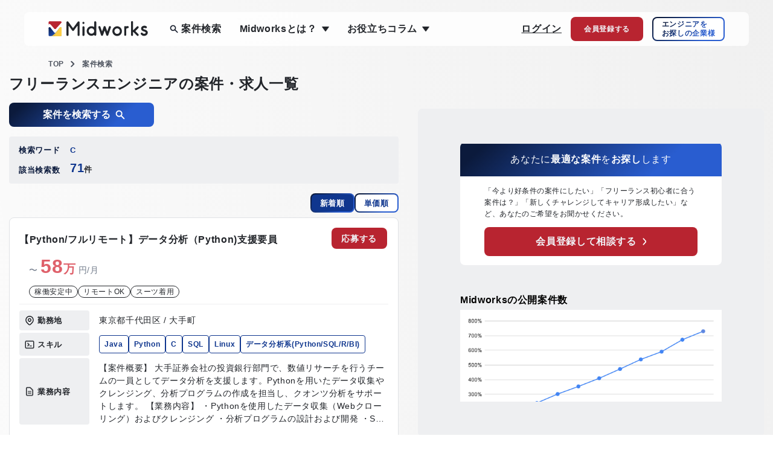

--- FILE ---
content_type: text/html; charset=utf-8
request_url: https://mid-works.com/projects?skill=C
body_size: 160924
content:
<!DOCTYPE html>
<html lang="ja">
<head prefix="og: http://ogp.me/ns# fb: http://ogp.me/ns/fb# article: http://ogp.me/ns/article#">
  <!-- push loginStatus to dataLayer -->

  <script>
  window.dataLayer = window.dataLayer || [];
  var cookieValue = document.cookie.replace(/(?:(?:^|.*;\s*)midworks_mypage_production_login\s*\=\s*([^;]*).*$)|^.*$/, "$1");
  var loginStatus = (cookieValue && cookieValue !== "false") ? "login" : "logout";

  window.dataLayer.push({
      'login_status': loginStatus
  });
  </script>
<!-- End of push loginStatus to dataLayer -->

<!-- LandingHub Dispatcher -->
<script data-landinghub="dispatcher-helper-tag">(function(w,d,i,wl){const u=new URL('https://airport.landinghub.cloud/dispatcher/manifest.json');u.searchParams.set('id',i);u.searchParams.set('location',w.location.href);wl.length&&u.searchParams.set('wl',wl.join(','));const l=d.createElement('link');l.rel='preload';l.as='fetch';l.crossOrigin='anonymous';l.href=u.href;d.head.prepend(l)})(window,document,'9367da28-2bec-4ae9-a387-356012b00254',[])</script>
<script src="https://airport.landinghub.cloud/dispatcher/latest/index.js?id=9367da28-2bec-4ae9-a387-356012b00254" data-landinghub="dispatcher-tag" referrerpolicy="strict-origin"></script>
<!-- End of LandingHub Dispatcher -->
  <!-- Anti-Flicker Snippet  -->
  <style>
    .async-hide {
      opacity: 0 !important
    }
  </style>
  <script>(function (a, s, y, n, c, h, i, d, e) {
    s.className += ' ' + y;
    h.end = i = function () { s.className = s.className.replace(RegExp(' ?' + y), '') };
    (a[n] = a[n] || []).hide = h; setTimeout(function () { i(); h.end = null }, c);
  })(window, document.documentElement, 'async-hide', 'dataLayer', 4000,
  { 'GTM-MHZQFC': true });</script>
<!-- End Anti-Flicker Snippet -->
<!-- Google Tag Manager -->
  <script>
    (function(w,d,s,l,i){
      w[l]=w[l]||[];
      w[l].push({'gtm.start': new Date().getTime(),event:'gtm.js'});
      var f=d.getElementsByTagName(s)[0],
      j=d.createElement(s),dl=l!='dataLayer'?'&l='+l:'';
      j.async=true;j.src='https://www.googletagmanager.com/gtm.js?id='+i+dl;
      f.parentNode.insertBefore(j,f);
    })(window,document,'script','dataLayer','GTM-MHZQFC');
  </script>
<!-- End Google Tag Manager -->

<script type="application/ld+json">
  {
    "@context" : "http://schema.org/",
    "@type" : "WebSite",
    "name" : "ITフリーランスエンジニア専門エージェントなら Midworks",
    "url" : "https://mid-works.com/"
  }
</script>

  <meta charset="utf-8">
  <meta name="viewport" content="width=device-width, initial-scale=1.0, viewport-fit=cover">
  <meta name="format-detection" content="email=no, telephone=no, address=no">
    <meta name="robots" content="noindex, follow">
    <meta name="description" content="公開しているフリーランス向けの求人案件10,000件以上すべて見れます！リモート案件が全体の87％以上、エンド/SIer直の高利益な案件が全体の70％以上を占めています。フリーランスエンジニアを目指す方の独立支援・案件紹介はMidworks。">
    <title>フリーランスエンジニア向けの案件・求人情報一覧【Midworks】</title>
    <meta property="og:title" content="フリーランスエンジニア向けの案件・求人情報一覧【Midworks】" />
    <meta property="og:description" content="公開しているフリーランス向けの求人案件10,000件以上すべて見れます！リモート案件が全体の87％以上、エンド/SIer直の高利益な案件が全体の70％以上を占めています。フリーランスエンジニアを目指す方の独立支援・案件紹介はMidworks。" />
    <link rel="canonical" href="https://mid-works.com/projects">
    <meta property="og:url" content="https://mid-works.com/projects/" />

  <meta property="og:type" content="article" />
  <meta property="og:site_name" content="ITフリーランスエンジニア専門のエージェントサイト【Midworks】" />
  <meta property="og:image" content="https://mid-works.com/asset/img/common/ogp.png" />
  <meta name="twitter:card" content="summary_large_image" />



  <style>
@charset "UTF-8";
/* modern-css-reset */
*,*::before,*::after{box-sizing:border-box}body,h1,h2,h3,h4,p,figure,blockquote,dl,dd{margin:0}ul[role="list"],ol[role="list"]{list-style:none}html:focus-within{scroll-behavior:smooth}body{min-height:100vh;text-rendering:optimizeSpeed;line-height:1.5}a:not([class]){text-decoration-skip-ink:auto}img,picture{max-width:100%;display:block}input,button,textarea,select{font:inherit}@media(prefers-reduced-motion:reduce){html:focus-within{scroll-behavior:auto}*,*::before,*::after{animation-duration:.01ms !important;animation-iteration-count:1 !important;transition-duration:.01ms !important;scroll-behavior:auto !important}}
:root{--swiper-theme-color:#007aff}:root{--swiper-navigation-size:44px}*,::after,::before{box-sizing:border-box}body,dd,dl,figure,h1,h2,p{margin:0}body{min-height:100vh;text-rendering:optimizeSpeed;line-height:1.5}a:not([class]){text-decoration-skip-ink:auto}img{max-width:100%;display:block}button,input{font:inherit}@media (prefers-reduced-motion:reduce){*,::after,::before{animation-duration:NaNs!important;animation-iteration-count:1!important;scroll-behavior:auto!important}}body{background-color:#f1f5f9;color:#22252a;font-family:"Hiragino Sans",ヒラギノ角ゴシック,"Hiragino Kaku Gothic ProN","ヒラギノ角ゴ ProN W3",Roboto,"Droid Sans",Meiryo,メイリオ,YuGothic,游ゴシック,Verdana,"ＭＳ Ｐゴシック",sans-serif;font-weight:400;letter-spacing:.04em;line-height:1;min-height:auto;text-size-adjust:100%}body.-home{background:#fff}body.-notFound{background:#fff}body.-business{background:#fff}body.-projects{background:linear-gradient(260.97deg,#ececec -18.5%,#fff 63.58%)}@media screen and (max-width:991.98px){body.-projects{background:#fff}}body.-registration{background:#eeeff1}h1{font-size:1em}ul{margin:0;padding-left:0;list-style:none}img{display:inline;height:auto}.l-footer-cta{display:none}@media screen and (max-width:767.98px){.l-footer-cta{width:100%;margin:auto;display:flex;justify-content:center;align-items:stretch;position:fixed;left:0;right:0;bottom:0;z-index:9998}.l-footer-cta__wrap{height:50px;padding:19px 14px 19px 16px;flex:0 0 50%}.l-footer-cta__wrap:link,.l-footer-cta__wrap:visited{text-decoration:none}.l-footer-cta__wrap:first-child{flex:1 1 auto;background-color:#295dd0}.l-footer-cta__wrap:nth-child(2){background-color:#b82430}.l-footer-cta-box{max-width:158px;margin:0 auto;display:flex;justify-content:space-between;align-items:center}.l-footer-cta-box__text{flex:1 1 auto;color:#fff;font-size:12px;font-weight:700;letter-spacing:.04em}.l-footer-cta-box__icon{flex:0 0 14px}.l-footer-cta-box__icon img{width:100%;height:auto}}.l-globalNav__menu{display:flex;flex-wrap:wrap}.l-globalNav__menu>li{font-size:16px;font-weight:700}.l-globalNav__menu>li.-hasChild{cursor:pointer;display:block;position:relative}.l-globalNav__menu>li.-hasChild:hover>a{color:#5f88e1}.l-globalNav__menu>li.-hasChild:hover>a.-projects{background-image:url(/asset/img/common/magnifying-glass2.svg)}.l-globalNav__menu>li.-hasChild:hover>a.-hasChild{background-image:url(/asset/img/common/triangle-down2.png)}.l-globalNav__menu>li.-hasChild:hover .l-globalNav__subMenu{display:block}.l-globalNav__menu>li+li{margin-left:30px}.l-globalNav__menu>li>a{color:#22252a;text-decoration:none}.l-globalNav__menu>li>a.-projects{background-image:url(/asset/img/common/magnifying-glass.svg);background-position:left center;background-repeat:no-repeat;background-size:17px 16px;padding-left:20px}.l-globalNav__menu>li>a.-hasChild{background-image:url(/asset/img/common/triangle-down.png);background-position:right center;background-repeat:no-repeat;background-size:12px auto;padding-right:20px}.l-globalNav__subMenu{left:50%;position:absolute;top:0;display:none;transform:translateX(-50%);width:270px}.l-globalNav__subMenu>ul{background-color:#fff;box-shadow:0 4px 14px -4px rgba(0,0,0,.13);border-radius:8px;margin-top:36px}.l-globalNav__subMenu>ul>li{align-items:center;display:flex;font-size:14px;font-weight:700;height:45px;letter-spacing:0}.l-globalNav__subMenu>ul>li a{align-items:center;color:#22252a;display:flex;height:100%;padding-left:16px;padding-right:16px;width:100%;text-decoration:none}.l-globalNav__subMenu>ul>li a:hover{color:#5f88e1}

.l-spNav{left:0;position:fixed;top:0;background:linear-gradient(137.49deg,#0b1a3c 9.04%,#295dd0 76.09%);display:none;height:100vh;width:100%;z-index:9999}.l-spNav__header{left:0;position:fixed;top:0;background:rgba(255,255,255,.02);display:flex;height:76px;justify-content:space-between;padding:32px 24px 0 16px;width:100%}.l-spNav__body{height:100%;overflow:scroll;padding-top:76px}.l-spNav__bodyInner{padding:12px 16px 100px 16px}.l-spNav__menu+.l-spNav__toolList{margin-top:12px}.l-spNav__menu>li{font-size:18px;font-weight:700}.l-spNav__menu>li+li{margin-top:12px}.l-spNav__menu>li>a{align-items:center;color:#fff;display:flex;height:51px;text-decoration:none}.l-spNav__menu>li>a.-projects{background-image:url(/asset/img/layout/sp-nav/search.svg);background-position:left center;background-repeat:no-repeat;background-size:16px auto;padding-left:20px}.l-spNav__menu>li>a.-hasChild{background-image:url(/asset/img/layout/sp-nav/chevron-down.svg);background-position:right center;background-repeat:no-repeat;background-size:24px auto;border-bottom:1px solid #707a89;padding-right:20px}.l-spNav__menu>li>a.-active{background-image:url(/asset/img/layout/sp-nav/chevron-up.svg)}.l-spNav__subMenu{display:none}.l-spNav__subMenu>ul{margin-top:8px;padding-left:16px;padding-right:16px}.l-spNav__subMenu>ul>li{font-size:16px;font-weight:700}.l-spNav__subMenu>ul>li+li{margin-top:8px}.l-spNav__subMenu>ul>li a{align-items:center;display:flex;color:#fff;height:48px;text-decoration:none}.l-spNav__toolList+.l-spNav__menu{margin-top:32px}.l-spNav__toolList li+li{margin-top:20px}.l-spNav__button{align-items:center;background-image:url(/asset/img/layout/sp-nav/external-link.svg);background-position:right 12px center;background-repeat:no-repeat;background-size:18px auto;border:2px solid #fff;border-radius:8px;color:#fff;display:inline-flex;font-size:12px;font-weight:700;height:42px;padding-left:12px;padding-right:38px;text-decoration:none}.l-spNav__button2{align-items:center;border:2px solid #fff;border-radius:8px;color:#fff;display:flex;font-size:16px;font-weight:700;height:60px;justify-content:center;text-decoration:none}.l-spNav__button3{align-items:center;background-color:#b82430;border-radius:8px;color:#fff;display:flex;font-size:16px;font-weight:700;height:60px;justify-content:center;text-decoration:none}.l-spNav__button4{align-items:center;background:#fff;border:1px solid #22252a;border-radius:8px;color:#22252a;display:flex;height:60px;justify-content:center;text-decoration:none}.l-spNav__button4 div{text-align:center}.l-spNav__button4 div span.-text{background-image:url(/asset/img/layout/sp-nav/phone.svg);background-position:left center;background-repeat:no-repeat;background-size:24px auto;display:inline-block;font-size:18px;line-height:1.4;padding-left:32px;text-align:center}.l-spNav__button4 div span.-businessTime{display:block;font-size:14px;margin-top:5px;text-align:center}.l-spNav__button5{align-items:center;background-color:#b82430;border-radius:8px;color:#fff;display:flex;font-size:18px;font-weight:700;height:60px;line-height:1.4;justify-content:center;text-decoration:none}.l-spNav__button5 span{background-image:url(/asset/img/layout/sp-nav/mail.svg);background-position:left center;background-repeat:no-repeat;background-size:24px auto;padding-left:32px}

.l-header{left:40px;position:fixed;top:20px;background:rgba(255,255,255,.8);border-radius:8px;height:56px;width:calc(100% - 80px);z-index:9}.l-header.-home{width:calc(100% - 400px)}@media screen and (max-width:991.98px){.l-header{left:20px;width:calc(100% - 40px)}.l-header.-home{width:calc(100% - 40px)}}@media screen and (max-width:767.98px){.l-header{background-color:rgba(255,255,255,.6);left:15px;width:calc(100% - 30px)}.l-header.-home{width:calc(100% - 30px)}}.l-header__logo{left:40px;position:absolute;top:50%;transform:translateY(-50%)}@media screen and (max-width:991.98px){.l-header__logo{left:20px}}@media screen and (max-width:767.98px){.l-header__logo{left:15px}.l-header__logo img{width:105px}}.l-header__globalNav{left:240px;position:absolute;top:50%;transform:translateY(-50%)}@media screen and (max-width:1199.98px){.l-header__globalNav{display:none}}.l-header__globalNav.-home{left:40px}.l-header__toolList{position:absolute;right:40px;top:50%;align-items:center;display:flex;flex-wrap:wrap;transform:translateY(-50%)}@media screen and (max-width:991.98px){.l-header__toolList{right:20px}}.l-header__toolList>li{font-size:16px;font-weight:700}.l-header__toolList>li+li{margin-left:15px}.l-header__toolList>li a:not(.l-header__button):not(.l-header__button2):not(.l-header__button3):not(.l-header__button4){color:#22252a;text-decoration:underline}.l-header__button{align-items:center;background:#b82430;border-radius:8px;color:#f1f5f9;display:flex;height:40px;font-size:12px;justify-content:center;text-decoration:none;width:120px}@media screen and (max-width:767.98px){.l-header__toolList{right:8px}.l-header__toolList>li+li{margin-left:8px}.l-header__button{background-image:url(/asset/img/common/user-plus.svg);background-repeat:no-repeat;background-position:center top 8px;background-size:21px auto;font-size:8px;height:47px;padding-top:32px;width:51px}}.l-header__button2{align-items:center;background:linear-gradient(137.49deg,#0b1a3c 9.04%,#295dd0 76.09%);border-radius:8px;display:flex;height:40px;font-size:12px;line-height:1.3;justify-content:center;position:relative;text-align:left;text-decoration:none;width:120px}.l-header__button2::before{left:2px;position:absolute;top:2px;background-color:#fff;border-radius:6px;content:"";height:calc(100% - 4px);width:calc(100% - 4px)}.l-header__button2 span{position:relative;background-image:linear-gradient(137.49deg,#0b1a3c 9.04%,#295dd0 76.09%);-webkit-background-clip:text;-webkit-text-fill-color:transparent;background-clip:text}
@media screen and (max-width:1199.99px){.l-header__button3{align-items:center;background-image:url(/asset/img/common/magnifying-glass.svg);background-repeat:no-repeat;background-position:center top 8px;background-size:24px auto;color:#0b1a3c;display:flex;font-size:8px;height:47px;justify-content:center;padding-top:32px;text-decoration:none;width:51px}}
.l-header__button4{align-items:center;background:#2151b9;border-radius:8px;color:#f1f5f9;display:flex;height:40px;font-size:16px;justify-content:center;text-decoration:none;width:120px}@media screen and (max-width:767.98px){.l-header__button4{background:#b82430;background-image:url(/asset/img/common/user.svg);background-repeat:no-repeat;background-position:center top 8px;background-size:17px auto;font-size:8px;height:47px;padding-top:32px;width:51px}}.l-main{padding-bottom:100px;padding-top:100px}.l-main.-home{padding-bottom:0;padding-top:0}.c-featureItem__img.-right img{border-radius:8px 0 0 8px}.c-featureItem__img.-left img{border-radius:0 8px 8px 0}.c-formItem+.c-formItem{margin-top:14px}.c-formItem__label{align-items:center;display:flex;flex-wrap:wrap;font-size:14px;font-weight:700;line-height:1.4;position:relative}.c-formItem__label.-hasChedkbox{padding-left:30px}.c-formItem__label.-hasChedkbox::before{left:0;position:absolute;top:-3px;background-color:#fff;border:1px solid #e7e7e7;box-shadow:inset 0 2px 4px rgba(0,0,0,.1);border-radius:4px;content:"";height:20px;width:20px}.c-formItem__label.-hasChedkbox::after{left:0;position:absolute;top:-3px;background-image:url(/asset/img/common/checkbox.svg);background-position:center center;background-repeat:no-repeat;background-size:20px auto;content:"";height:20px;opacity:0;width:20px}.c-formItem__label span:not(.c-formItem__required){margin-right:15px}.c-heading{color:#0b1a3c;font-size:20px;font-weight:700;line-height:1.5;text-align:center}.c-heading span{display:inline-block;font-size:32px;padding-bottom:16px;position:relative}.c-heading span::before{bottom:0;left:50%;position:absolute;background:linear-gradient(90.01deg,rgba(4,16,45,0) 5.17%,#04102d 24.97%,#04102d 65.47%,rgba(4,16,45,0) 89.67%);content:"";height:6px;transform:translateX(-50%);width:300px}.c-supportItem__img img{border-radius:8px}@media screen and (max-width:767.98px){.c-contact__mess__box{min-width:max-content}.c-featureItem__img img{width:100%}.c-heading{font-size:12px}.c-heading span{font-size:16px}.c-heading span::before{height:4px;width:100px}.c-heading span{padding-bottom:12px}.c-supportItem__img img{margin-left:auto;margin-right:auto}}

.c-breadcrumbContainer{margin-left:auto;margin-right:auto;position:relative;z-index:2;width:calc(100% - 160px)}@media screen and (max-width:991.98px){.c-breadcrumbContainer{width:calc(100% - 40px)}}@media screen and (max-width:768px){.c-breadcrumbContainer{padding-left:16px;padding-right:16px;width:auto}}.c-breadcrumbContainer+.p-projects__container{margin-top:12px}@media screen and (max-width:768px){.c-breadcrumbContainer+.p-projects__container{margin-top:20px}}.c-breadcrumbContainer+.p-policy__container{margin-top:53px}@media screen and (max-width:768px){.c-breadcrumbContainer+.p-policy__container{margin-top:0}}ol{margin:0;padding-left:0;list-style:none}body.-projects{background:linear-gradient(260.97deg,#ececec -18.5%,#fff 63.58%)}.c-breadcrumb__itemList{display:flex;flex-wrap:wrap}.c-breadcrumb__itemList>li{background-image:url(/asset/img/common/chevron-right.svg);background-repeat:no-repeat;background-position:right 12px center;background-size:7px 12px;color:#4e545f;font-size:12px;font-weight:700;padding-right:30px}.c-breadcrumb__itemList>li:last-child{padding-right:0;background:0 0}.c-breadcrumb__itemList>li>a{color:#4e545f;text-decoration:none}@media screen and (max-width:768px){.c-breadcrumb{width:calc(100% + 32px);height:1.2em;position:relative;left:-16px;overflow-x:auto}.c-breadcrumb__itemList{display:flex;flex-wrap:nowrap}.c-breadcrumb__itemList>li{background-image:url(/asset/img/common/chevron-right.svg);background-repeat:no-repeat;background-position:right 12px center;background-size:7px 12px;color:#4e545f;font-size:12px;font-weight:700;padding-right:30px}.c-breadcrumb__itemList>li:first-child{padding-left:16px}.c-breadcrumb__itemList>li:last-child{padding-right:16px;background:0 0}.c-breadcrumb__itemList>li>a{color:#4e545f;text-decoration:none;white-space:nowrap}.c-breadcrumb__itemList>li>span{white-space:nowrap}}

.u-hidden{display:none!important}@media screen and (max-width:1199.98px){.xl\:u-hidden{display:none!important}}@media screen and (max-width:991.98px){.lg\:u-hidden{display:none!important}}@media screen and (max-width:767.98px){.md\:u-hidden{display:none!important}}@media screen and (max-width:1199.98px){.xl\:u-block{display:block!important}}@media screen and (max-width:991.98px){.lg\:u-block{display:block!important}}@media screen and (max-width:767.98px){.md\:u-block{display:block!important}}@media screen and (max-width:767.98px){.md\:u-inline{display:inline!important}}@media screen and (max-width:991.98px){.lg\:u-inline{display:inline!important}}@media screen and (max-width:1199.98px){.xl\:u-inline{display:inline!important}}@media screen and (max-width:767.98px){.md\:u-inlineFlex{display:inline-flex!important}}@media only screen and (min-width:769px){.sp{display:none!important}}@media only screen and (min-width:821px){.tablet{display:none!important}}@media only screen and (max-width:821px){.pc{display:none!important}}.tablet-only{display:none!important}@media screen and (min-width:768px) and (max-width:1024px){.tablet-only{display:block!important}.tablet-only-none{display:none!important}}
</style>

  <style>
@charset "UTF-8";
.p-projects__container{margin-left:auto;margin-right:auto;max-width:1310px;padding-left:15px;padding-right:15px;position:relative}.p-projects__content{align-items:flex-start;display:flex;flex-wrap:wrap;justify-content:space-between}@media screen and (max-width:991.98px){.p-projects__content{display:block}}.p-projects__main{width:51.5625%}@media screen and (max-width:991.98px){.p-projects__main{width:auto}}.p-projects__sub{position:sticky;top:180px;width:45.8333%;background:#eeeff1;border-radius:8px}@media screen and (max-width:991.98px){.p-projects__sub{margin-top:80px;position:relative;top:auto;width:auto}}@media screen and (max-width:767.98px){.p-projects__sub{width:100vw;margin-left:calc(50% - 50vw);margin-right:calc(50% - 50vw)}}.p-projects__subInner{height:calc(100vh - 177px);overflow-x:hidden;overflow-y:scroll;border-radius:8px;overscroll-behavior-y:contain;padding:56px 70px 56px 70px;width:100%;-ms-overflow-style:none;scrollbar-width:none}.p-projects__subInner::-webkit-scrollbar{display:none}@media screen and (max-width:991.98px){.p-projects__subInner{overscroll-behavior-y:unset;height:auto;overflow:auto;padding-bottom:40px}}@media screen and (max-width:767.98px){.p-projects__subInner{padding:32px 22px 40px}}.p-projects__subInner::before{left:0;position:absolute;right:0;top:0;margin:0 auto;height:58px;width:100%;background-color:#eeeff1;z-index:3;content:"";border-radius:8px 8px 0 0}@media screen and (max-width:991.98px){.p-projects__subInner::before{display:none}}.p-projects__subInner::after{bottom:0;left:0;position:absolute;right:0;margin:0 auto;height:58px;width:100%;background-color:#eeeff1;z-index:3;content:"";border-radius:0 0 8px 8px}@media screen and (max-width:991.98px){.p-projects__subInner::after{display:none}}.p-projects__heading{font-size:24px;font-weight:700;line-height:1.25}.p-projects__resultList{background:#eeeff1;border-radius:4px;margin-top:16px;padding:16px}.p-projects__resultList>div{display:flex;flex-wrap:wrap}.p-projects__resultList>div+div{margin-top:20px}.p-projects__resultList>div>dt{font-size:13px;font-weight:700;color:#0b1a3c;width:85px}.p-projects__resultList>div>dd{width:calc(100% - 85px)}.p-projects__word{font-size:13px;font-weight:700;color:#0f368e}.p-projects__number{font-size:13px;font-weight:700;margin-top:-7px}.p-projects__number span{color:#0f368e;font-size:20px}.p-projects__sortList{display:flex;flex-wrap:wrap;gap:8px;justify-content:flex-end;margin-top:16px}.p-projects__archivesList{margin-top:8px}.p-projects__archivesList>li+li{margin-top:16px}@media screen and (max-width:767.98px){.p-projects__archivesList>li+li{margin-top:8px}}.p-projects__archivesList>li .p-jobSummaryBoard{transition:box-shadow .4s}.p-projects__archivesList>li .p-jobSummaryBoard:hover{box-shadow:0 4px 14px -4px rgba(0,0,0,.13)}@media screen and (max-width:575.98px){.p-projects__archivesList>li{box-shadow:0 4px 14px -4px rgba(0,0,0,.13)}}.p-projects__text{font-size:20px;line-height:150%;margin-top:36px;text-align:center}@media screen and (max-width:767.98px){.p-projects__text{font-size:14px}}.p-projects__pager{margin-top:40px}.p-projects__widget{position:relative;z-index:1}.p-projects__widget+.p-projects__widget{margin-top:50px}@media screen and (max-width:767.98px){.p-projects__widget+.p-projects__widget{margin-top:35px}}.p-projectsRegistration__header{background:linear-gradient(137.49deg,#0b1a3c 9.04%,#295dd0 76.09%);border-radius:8px 8px 0 0;align-items:center;display:flex;height:56px;justify-content:center}.p-projectsRegistration__heading{color:#fff;font-weight:700;font-size:16px;text-align:center;font-weight:400}@media screen and (max-width:767.98px){.p-projectsRegistration__heading{font-weight:700}}.p-projectsRegistration__heading>span{font-weight:700}.p-projectsRegistration__content{background:#fff;border-radius:0 0 8px 8px;padding:15px 40px}@media screen and (max-width:767.98px){.p-projectsRegistration__content{padding:20px 24px 24px}}.p-projectsRegistration__subHeading{align-items:center;background:linear-gradient(137.49deg,#0b1a3c 9.04%,#295dd0 76.09%);border-radius:8px;display:flex;font-size:16px;font-weight:700;line-height:1.5;justify-content:center;padding:12px;position:relative;text-align:center}.p-projectsRegistration__subHeading::before{left:2px;position:absolute;top:2px;background-color:#fff;border-radius:6px;content:"";height:calc(100% - 4px);width:calc(100% - 4px)}.p-projectsRegistration__subHeading>span{position:relative;background-image:linear-gradient(137.49deg,#0b1a3c 9.04%,#295dd0 76.09%);-webkit-background-clip:text;-webkit-text-fill-color:transparent;background-clip:text}.p-projectsRegistration__subHeading>span span{font-size:20px}.p-projectsRegistration__subHeading>span span.-large{font-size:24px}.p-projectsRegistration__text{justify-content:center;display:flex}.p-projectsRegistration__text p{font-weight:400;font-size:12px;line-height:160%;letter-spacing:.04em}.p-projectsRegistration__button{align-items:center;background:#b82430;border-radius:8px;color:#f1f5f9;display:flex;height:48px;font-size:16px;font-weight:700;justify-content:center;margin-top:12px;text-decoration:none}.p-projectsRegistration__button>span{background-image:url(/asset/img/common/chevron-right3.svg);background-position:center right;background-repeat:no-repeat;background-size:7px auto;padding-right:16px}.p-projectsRegistration__button:hover{background:#de4451}.p-projectDetail__container{margin-left:auto;margin-right:auto;max-width:1150px;padding-left:15px;padding-right:15px}.p-projectDetail__content{margin-top:12px}.p-projectDetail__section+.p-projectDetail__section{margin-top:80px}.p-projectDetail__row{display:flex;flex-wrap:wrap;justify-content:space-between}@media screen and (max-width:991.98px){.p-projectDetail__row{display:block}}.p-projectDetail__col{width:calc(100% - 264px - 46px)}@media screen and (max-width:991.98px){.p-projectDetail__col{width:auto}}.p-projectDetail__col2{width:264px}@media screen and (max-width:991.98px){.p-projectDetail__col2{display:none}}.p-projectDetail__col2 .c-registrationStatus__content .c-registrationStatus__button:hover{background:#de4451}

/* .p-jobSearchBox{left:40px;position:fixed;top:82px;width:calc(100% - 80px);z-index:8}@media screen and (max-width:991.98px){.p-jobSearchBox{left:20px;width:calc(100% - 40px)}}@media screen and (max-width:767.98px){.p-jobSearchBox{left:15px;width:calc(100% - 30px)}}.p-jobSearchBox::before{left:0;position:fixed;top:0;background:#fff;content:"";height:138px;opacity:.9;box-shadow:0 4px 16px -4px rgba(0,0,0,.25);width:100%}.p-jobSearchBox__form{display:flex;flex-wrap:wrap;padding-left:40px;padding-right:40px}@media screen and (max-width:991.98px){.p-jobSearchBox__form{padding-left:20px;padding-right:20px}}@media screen and (max-width:767.98px){.p-jobSearchBox__form{padding-left:0;padding-right:0}}.p-jobSearchBox__input{align-items:center;background:linear-gradient(137.49deg,#0b1a3c 9.04%,#295dd0 76.09%);border-radius:8px 0 0 8px;display:flex;height:38px;justify-content:center;position:relative;text-align:center;width:calc(100% - 158px)}@media screen and (max-width:767.98px){.p-jobSearchBox__input{width:calc(100% - 80px)}}.p-jobSearchBox__input::before{left:2px;position:absolute;top:2px;background-color:#fff;border-radius:6px 0 0 6px;content:"";height:calc(100% - 4px);width:calc(100% - 4px)}.p-jobSearchBox__input input[type=text]{appearance:none;box-shadow:none;border:none;border-radius:6px 0 0 6px;height:calc(100% - 4px);outline:0;padding-left:10px;padding-top:2px;position:relative;width:calc(100% - 20px)}.p-jobSearchBox__button{background-color:transparent;border:none;color:#fff;font-size:16px;font-weight:700;height:38px;position:relative;width:158px}@media screen and (max-width:767.98px){.p-jobSearchBox__button{width:80px}}.p-jobSearchBox__button::before{left:0;position:absolute;top:0;background:linear-gradient(137.49deg,#0b1a3c 9.04%,#295dd0 76.09%);border-radius:0 8px 8px 0;content:"";height:100%;width:100%}.p-jobSearchBox__button>span{background-image:url(/asset/img/common/magnifying-glass-white.svg);background-position:center right;background-repeat:no-repeat;background-size:13px auto;padding-right:20px;position:relative}.p-jobSearchBox__button:hover{border-radius:0 8px 8px 0}.p-jobSearchBox__button:hover::before{background:#5f88e1}.p-jobSearchBox__button:hover>a{color:#5f88e1} */

.p-jobSummaryBoard{background:#fff;border:1px solid #e0e2e5;border-radius:8px;padding:24px 16px;position:relative}.p-jobSummaryBoard__title{font-size:16px;font-weight:700;line-height:1.5;padding-right:120px}@media screen and (max-width:767.98px){.p-jobSummaryBoard__title{font-size:14px;padding-right:90px}}.p-jobSummaryBoard__newLabel{display:inline-flex!important;margin-right:5px;vertical-align:3px}@media screen and (max-width:767.98px){.p-jobSummaryBoard__newLabel{display:flex!important;margin-bottom:5px;margin-right:0;vertical-align:0}}.p-jobSummaryBoard__salary{color:#707a89;font-size:14px;padding-left:16px;margin-top:16px}@media screen and (max-width:767.98px){.p-jobSummaryBoard__salary{padding-left:0;margin-top:10px}}.p-jobSummaryBoard__salary span{color:#df616b;font-weight:700;font-size:20px}@media screen and (max-width:767.98px){.p-jobSummaryBoard__salary span{font-size:24px}}.p-jobSummaryBoard__salary span b{font-family:Arial,sans-serif;font-size:32px}@media screen and (max-width:767.98px){.p-jobSummaryBoard__salary span b{font-size:24px}}.p-jobSummaryBoard__hotTagList{display:flex;flex-wrap:wrap;gap:8px;padding-left:16px;margin-top:16px}@media screen and (max-width:767.98px){.p-jobSummaryBoard__hotTagList{margin-top:10px;padding-left:0}}.p-jobSummaryBoard__hotTagList>li>a{text-decoration:none}.p-jobSummaryBoard__hotTagList>li>a .c-hotTag{transition:all .4s}.p-jobSummaryBoard__hotTagList>li>a:hover .c-hotTag{color:#5f88e1;border-color:#5f88e1}.p-jobSummaryBoard__descriptionList{border-top:1px solid #eeeff1;margin-top:10px;padding-top:10px}.p-jobSummaryBoard__descriptionList>div{display:flex;flex-wrap:wrap;justify-content:space-between}.p-jobSummaryBoard__descriptionList>div+div{margin-top:4px}.p-jobSummaryBoard__descriptionList>div>dt{align-items:center;background:#eeeff1;background-position:left 8px center;background-repeat:no-repeat;background-size:18px auto;border-radius:4px;display:flex;font-weight:700;font-size:13px;padding:10px 8px 10px 30px;width:116px}@media screen and (max-width:767.98px){.p-jobSummaryBoard__descriptionList>div>dt{background-position:center center;border-radius:50%;height:34px;width:34px}}.p-jobSummaryBoard__descriptionList>div>dt.-workplace{background-image:url(/asset/img/object/project/job-summary-board/location-marker.png)}.p-jobSummaryBoard__descriptionList>div>dt.-developmentEnvironment{background-image:url(/asset/img/object/project/job-summary-board/terminal.png)}.p-jobSummaryBoard__descriptionList>div>dt.-type{background-image:url(/asset/img/object/project/job-summary-board/user.png)}.p-jobSummaryBoard__descriptionList>div>dt.-business{background-image:url(/asset/img/object/project/job-summary-board/document-text.png)}.p-jobSummaryBoard__descriptionList>div>dd{font-size:14px;line-height:1.5;padding-bottom:6px;padding-top:6px;width:calc(100% - 116px - 16px)}.p-jobSummaryBoard__descriptionListLastChild{overflow:hidden;display:-webkit-box;-webkit-box-orient:vertical;-webkit-line-clamp:5;height:110px}@media screen and (max-width:767.98px){.p-jobSummaryBoard__descriptionList>div>dd{width:calc(100% - 34px - 10px)}}.p-jobSummaryBoard__descriptionList>div>dd.-workplace{padding:0}.p-jobSummaryBoard__descriptionList>div:nth-last-child(1)>dd{overflow:hidden;display:-webkit-box;-webkit-box-orient:vertical;-webkit-line-clamp:5;height:110px}.p-jobSummaryBoard>a{left:0;position:absolute;top:0;border-radius:8px;height:100%;width:100%}.p-jobSummaryBoard__buttonList{position:absolute;right:18px;top:-8px;display:flex;gap:16px;justify-content:center;margin-top:24px}@media screen and (max-width:767.98px){.p-jobSummaryBoard__buttonList{gap:8px;top:-4px}}.p-jobSummaryBoard__buttonList>li{width:92px}@media screen and (max-width:767.98px){.p-jobSummaryBoard__buttonList>li{width:72px}}.p-jobSummaryBoard__button2{align-items:center;background:#b82430;border-radius:8px;color:#f1f5f9;display:flex;height:35px;font-size:14px;font-weight:700;justify-content:center;text-decoration:none}@media screen and (max-width:767.98px){.p-jobSummaryBoard__button2{font-size:12px}}.p-jobSummaryBoard__button2.-done{background:linear-gradient(137.49deg,#0b1a3c 9.04%,#295dd0 76.09%);pointer-events:none}.p-jobSummaryBoard__button2.-done>span{background-image:none;padding-right:0}.p-jobSummaryBoard__button2.-done:hover{background:linear-gradient(137.49deg,#0b1a3c 9.04%,#295dd0 76.09%)}.p-jobSummaryBoard__button2:hover{background:#de4451}

.c-sortButton{align-items:center;background:linear-gradient(137.49deg,#0b1a3c 9.04%,#295dd0 76.09%);border-radius:8px;color:#0f368e;display:flex;height:32px;font-size:13px;font-weight:700;justify-content:center;position:relative;text-align:left;text-decoration:none;width:73px}.c-sortButton::before{left:2px;position:absolute;top:2px;background-color:#fff;border-radius:6px;content:"";height:calc(100% - 4px);width:calc(100% - 4px)}.c-sortButton.-active{color:#fff}.c-sortButton.-active::before{background-color:#0f368e}.c-sortButton span{position:relative}

.p-jobBoard{background-color:#fff;border-radius:8px;padding:50px 40px 40px 40px}@media screen and (max-width:991.98px){.p-jobBoard{padding:40px 16px}}.p-jobBoard__new+.p-jobBoard__title{margin-top:10px}.p-jobBoard__title{font-size:24px;font-weight:700;line-height:1.25}.p-jobBoard__title+.p-jobBoard__introduction{margin-top:20px}.p-jobBoard__introduction{margin-bottom:50px}.p-jobBoard__section{border-top:1px solid #e0e2e5;padding-top:32px}.p-jobBoard__section+.p-jobBoard__section{margin-top:32px}.p-jobBoard__row{display:flex;flex-wrap:wrap;justify-content:space-between}@media screen and (max-width:991.98px){.p-jobBoard__row{display:block}}.p-jobBoard__col{width:48%}@media screen and (max-width:991.98px){.p-jobBoard__col{width:100%}}.p-jobBoard__col2{width:47%}@media screen and (max-width:991.98px){.p-jobBoard__col2{margin-top:24px;width:100%}}.p-jobBoard__col3{padding-right:10px;width:170px}@media screen and (max-width:767.98px){.p-jobBoard__col3{padding-right:0;width:auto}}.p-jobBoard__col4{width:calc(100% - 170px)}@media screen and (max-width:767.98px){.p-jobBoard__col4{margin-top:12px;width:auto}}@media screen and (max-width:991.98px){.p-jobBoard__col4{width:100%}}.p-jobBoard__panel{background-color:#eeeff1;border-radius:4px;padding:20px 40px}@media screen and (max-width:767.98px){.p-jobBoard__panel{padding-left:10px;padding-right:10px}}.p-jobBoard__panel2{background:linear-gradient(137.49deg,#0b1a3c 9.04%,#295dd0 76.09%);border-radius:8px;padding:24px 20px}.p-jobBoard__panel2+.p-jobBoard__caution2{margin-top:8px}.p-jobBoard__panel2>div .p-jobBoard__button:hover{background:#de4451}.p-jobBoard__panel2.--fix08{min-height:40px;display:flex;align-items:center;justify-content:center;margin-left:auto;margin-right:auto;padding-bottom:0;padding-top:0;width:240px}@media screen and (max-width:991.98px){.p-jobBoard__panel2.--fix08{min-height:45px;max-width:310px;width:100%}}.p-jobBoard__panel3{background:linear-gradient(137.49deg,#0b1a3c 9.04%,#295dd0 76.09%);border-radius:8px;padding:10px 20px;max-width:288px;text-align:center;display:block;margin:auto}.p-jobBoard__panel3+.p-jobBoard__caution2{margin-top:8px}.p-jobBoard__panel3>div .p-jobBoard__button:hover{background:#de4451}.p-jobBoard__panel3.--fix08{min-height:40px;display:flex;align-items:center;justify-content:center;margin-left:auto;margin-right:auto;padding-bottom:0;padding-top:0;width:240px}@media screen and (max-width:991.98px){.p-jobBoard__panel3.--fix08{min-height:45px;max-width:310px;width:100%}}.p-jobBoard__salary{color:#707a89;font-size:14px}.p-jobBoard__salary span{color:#df616b;font-weight:700;font-size:20px}.p-jobBoard__salary span b{font-family:Arial,sans-serif;font-size:32px}.p-jobBoard__salary+.p-jobBoard__caution{margin-top:10px}.p-jobBoard__caution{color:#707a89;font-size:10px}.p-jobBoard__caution::before{content:"※"}.p-jobBoard__caution+.p-jobBoard__operatingTime{margin-top:10px}.p-jobBoard__caution2{color:#a2a2a2;font-size:12px;line-height:1.2}.p-jobBoard__caution2::before{content:"※"}.p-jobBoard__operatingTime>div{display:flex;flex-wrap:wrap}.p-jobBoard__operatingTime>div>dt{background-image:url(/asset/img/common/clock.svg);background-repeat:no-repeat;background-size:16px 15px;font-size:14px;font-weight:700;line-height:1.1429;padding-left:22px}.p-jobBoard__operatingTime>div>dd{font-size:14px;font-weight:700;line-height:1.1429}.p-jobBoard__descriptionList>div{align-items:center;display:flex;flex-wrap:wrap}.p-jobBoard__descriptionList>div+div{margin-top:4px}.p-jobBoard__descriptionList>div>dt{background:#eeeff1;border-radius:4px;font-size:12px;font-weight:700;line-height:1.5;padding:9px 8px;width:116px}.p-jobBoard__descriptionList>div>dt.icon-job-dis{background-position:left 8px center;background-repeat:no-repeat;background-size:18px auto}.p-jobBoard__descriptionList>div>dt.icon-job-dis.--fir{background-image:url(/asset/img/common/icon-job-dis-1.svg)}.p-jobBoard__descriptionList>div>dt.icon-job-dis.--2nd{background-image:url(/asset/img/common/icon-job-dis-2.svg)}.p-jobBoard__descriptionList>div>dt.icon-job-dis.--3rd{background-image:url(/asset/img/common/icon-job-dis-3.svg)}.p-jobBoard__descriptionList>div>dt.icon-job-dis>span{padding-left:22px}.p-jobBoard__descriptionList>div>dd{font-size:14px;line-height:1.5;padding-left:16px;width:calc(100% - 116px)}.p-jobBoard__descriptionList>div>dd span{color:#df616b;font-weight:700}.p-jobBoard__heading{font-size:14px;font-weight:700;line-height:1.5}.p-jobBoard__subHeading{font-weight:400;font-size:14px;line-height:1.5}.p-jobBoard__subHeading::before{content:"■"}.p-jobBoard__text{font-size:14px;line-height:1.5}.p-jobBoard__text+.p-jobBoard__subHeading{margin-top:24px}.p-jobBoard__text+.p-jobBoard__skillList{margin-top:12px}.p-jobBoard__text2{font-size:16px;line-height:1.625;color:#fff;text-align:center}.p-jobBoard__itemizedList+.p-jobBoard__subHeading{margin-top:24px}.p-jobBoard__itemizedList>li{font-size:14px;line-height:1.5}.p-jobBoard__itemizedList>li::before{content:"・"}.p-jobBoard__itemizedList>li>ul{padding-left:1em}.p-jobBoard__itemizedList>li>ul>li::before{content:"‐"}.p-jobBoard__notice{font-size:14px;line-height:1.5}.p-jobBoard__notice::before{content:"※"}.p-jobBoard__skillList{display:flex;flex-wrap:wrap;margin-bottom:-4px;margin-right:-4px}.p-jobBoard__skillList>li{margin-bottom:4px;margin-right:4px}.p-jobBoard__skillList>li>a{text-decoration:none;color:#22252a;font-weight:400;font-size:14px;line-height:21px;margin-bottom:-2px;transition:all .4s}@media screen and (max-width:575.98px){.p-jobBoard__skillList>li>a{font-size:12px;line-height:18px}}.p-jobBoard__skillList>li:hover>a>span{background:rgba(219,229,255,.3);color:#5f88e1}.p-jobBoard__button{align-items:center;background:#b82430;border:none;border-radius:8px;color:#f1f5f9;display:flex;font-size:12px;font-weight:700;height:48px;justify-content:center;margin-left:auto;margin-right:auto;margin-top:16px;text-decoration:none;width:288px}@media screen and (max-width:767.98px){.p-jobBoard__button{max-width:288px;width:100%}}

.c-registrationStatus{left:0;position:sticky;top:180px;background:linear-gradient(137.49deg,#0b1a3c 9.04%,#295dd0 76.09%);border-radius:8px;box-shadow:0 4px 16px -4px rgba(0,0,0,.25)}.c-registrationStatus__header{align-items:center;display:flex;height:53px;justify-content:center}.c-registrationStatus__heading{color:#fff;font-weight:700;font-size:16px;text-align:center}.c-registrationStatus__content{padding:24px 20px 40px 20px;position:relative}.c-registrationStatus__content::before{left:2px;position:absolute;top:0;background-color:#fff;border-radius:0 0 6px 6px;content:"";height:calc(100% - 2px);width:calc(100% - 4px)}.c-registrationStatus__text{font-size:14px;line-height:1.8571;position:relative}.c-registrationStatus__button{align-items:center;background:#b82430;border:none;border-radius:8px;color:#f1f5f9;display:flex;font-size:12px;font-weight:700;height:48px;justify-content:center;margin-left:auto;margin-right:auto;margin-top:16px;position:relative;text-decoration:none;width:100%}

.p-jobSummaryBoard__descriptionList>div>dt.-workplace{background-image:url(/asset/img/object/project/job-summary-board/location-marker.png)}.p-jobSummaryBoard__descriptionList>div>dt.-developmentEnvironment{background-image:url(/asset/img/object/project/job-summary-board/terminal.png)}.p-jobSummaryBoard__descriptionList>div>dt.-type{background-image:url(/asset/img/object/project/job-summary-board/user.png)}.p-jobSummaryBoard__descriptionList>div>dt.-business{background-image:url(/asset/img/object/project/job-summary-board/document-text.png)}.-workplace__list__dev{display:flex;flex-wrap:wrap;gap:4px;margin-right:16px;position:relative;z-index:1}.-workplace__list__dev>li{padding:4px 8px;background:#eeeff1;display:flex;flex-direction:column;justify-content:center;align-items:center;transition:all .4s}@media screen and (max-width:575.98px){.-workplace__list__dev>li{padding:5.5px 8px}}.-workplace__list__dev>li>a{text-decoration:none;color:#22252a;font-weight:400;font-size:14px;line-height:21px;margin-bottom:-2px;transition:all .4s}@media screen and (max-width:575.98px){.-workplace__list__dev>li>a{font-size:12px;line-height:18px}}.-workplace__list__dev>li:hover{background:rgba(219,229,255,.3)}.-workplace__list__dev>li:hover>a{color:#5f88e1}

.p-skillSearch{max-width:1310px;margin-top:80px;margin-left:auto;margin-right:auto;padding-left:15px;padding-right:15px;padding-bottom:80px}.p-skillSearch--altBottom{margin-bottom:0;padding-bottom:0}@media screen and (max-width:767.98px){.p-skillSearch{margin-top:40px;padding-left:16px;padding-right:16px;padding-bottom:0}}.p-skillSearch__heading{font-size:24px;font-weight:700;line-height:1.25}@media screen and (min-width: 767.99px) {.p-skillSearch__heading>br {display: none;}}.p-skillSearch__categoryList,.p-skillSearch__recommendList{margin-top:24px;display:flex;flex-wrap:wrap;gap:9px 0}@media screen and (max-width:767.98px){.p-skillSearch__recommendList{gap:9px}}.p-skillSearch__recommendList--mb{margin-bottom:48px}.p-skillSearch__recommendList li{min-height:25px;flex:0 0 152px;display:flex;justify-content:center;align-items:center}@media screen and (max-width:767.98px){.p-skillSearch__recommendList li{flex:0 0 calc(167 / 343 * 100%)}}.p-skillSearch__categoryList li{margin-right:24px;min-height:25px;flex:0 0 auto;display:flex;justify-content:center;align-items:center}@media screen and (max-width:767.98px){.p-skillSearch__categoryList li{flex:0 0 100%;justify-content:flex-start}}

.p-skillSearch__linkList>li{align-items:center;justify-content:center;display:flex;font-size:14px;line-height:1.5;width:calc(152 / 468 * 100%);flex:0 0 calc(152 / 468 * 100%)}@media screen and (max-width:767.98px){.p-skillSearch__linkList>li{flex:0 0 calc(156 / 320 * 100%)}}.p-skillSearch__link{display:block;text-align:center;text-decoration:none}.p-skillSearch__link>span{position:relative;background-image:linear-gradient(137.49deg,#0b1a3c 9.04%,#295dd0 76.09%);-webkit-background-clip:text;-webkit-text-fill-color:transparent;background-clip:text;display:inline-block;word-break:keep-all;line-height:1.25}.p-skillSearch__link:hover>span{background-image:linear-gradient(137.49deg,#5f88e1 9.04%,#5f88e1 76.09%)}

.l-otherService {position: relative;z-index: 10;background-color: #fff;}

.p-page-top {margin: auto;position: absolute;top: 0;right: 40px;bottom: 0;cursor: pointer;transition: transform .35s ease;}.p-page-top.is-fixed {position: fixed;top: auto;right: calc(0px + 40px);bottom: 0;transform: translateY(-40px);z-index: 100;}@media screen and (min-width: 767.99px) and (max-width: 991.98px) {.l-footer__menu {max-width: 50%;right: 60px;}.p-page-top {width: 36px;height: 36px;top: calc(100% + 20px);right: 16px;bottom: auto;}.p-page-top.is-fixed {right: 16px;}}@media screen and (max-width: 767.98px) {.p-page-top {width: 36px;height: 36px;top: calc(100% + 75px);right: 16px;bottom: auto;}.p-page-top.is-fixed {right: 16px;transform:translateY(-80px)}}
</style>


  <link href="/asset/lib/swiper/swiper-bundle.min.css" media="print" onload="this.media='all'" rel="stylesheet">
  <link href=/asset/css/style.css?ver=24a6911f70600dd8505751f3439805ec8bf8660f media="print" onload="this.media='all'" rel="stylesheet">
  <link href="/asset/css/search-panel.css" rel="stylesheet">

  <script src="/asset/lib/jquery/jquery-3.6.2.min.js" defer></script>
  <script src="/asset/lib/swiper/swiper-bundle.min.js" defer></script>
  <script src="/asset/js/bundle.js" defer></script>
  <script src="/asset/js/page-top.js" defer></script>
  <link href="/favicon.ico" rel="shortcut icon">
  <link rel="apple-touch-icon" href="/apple-touch-icon.png" sizes = "180x180" >
  <link rel="icon" href="/android-touch-icon.png" sizes = "192x192" >

  
  
  <script src="/vite/common/search-panel/pageindex-efab8426.js" crossorigin="anonymous" type="module"></script><link rel="modulepreload" href="/vite/client-20cba99e.js" as="script" crossorigin="anonymous">

  <script type="application/ld+json">
    {
      "@context": "https://schema.org",
      "@type": "BreadcrumbList",
      "itemListElement": [{
      "@type": "ListItem",
      "position": 1,
      "name": "TOP",
      "item": "https://mid-works.com/"
      },{
      "@type": "ListItem",
      "position": 2,
      "name": "案件検索",
      "item":
      "https://mid-works.com/projects/"
      }]
    }
  </script>

  
  
  <script src="/vite/common/login/pageindex-648d4375.js" crossorigin="anonymous" type="module"></script><link rel="modulepreload" href="/vite/constants-56e97a6d.js" as="script" crossorigin="anonymous">
<link rel="modulepreload" href="/vite/cookie-1f2199d2.js" as="script" crossorigin="anonymous">
  <script src="/vite/common/search/pageindex-1aec8b0d.js" crossorigin="anonymous" type="module"></script><link rel="modulepreload" href="/vite/client-20cba99e.js" as="script" crossorigin="anonymous">
<link rel="modulepreload" href="/vite/validatorBase-8c7304b6.js" as="script" crossorigin="anonymous">
<link rel="modulepreload" href="/vite/cookie-1f2199d2.js" as="script" crossorigin="anonymous">
  <script src="/vite/projects/index/pageindex-0e74710f.js" crossorigin="anonymous" type="module"></script><link rel="modulepreload" href="/vite/client-20cba99e.js" as="script" crossorigin="anonymous">
<link rel="modulepreload" href="/vite/cookie-1f2199d2.js" as="script" crossorigin="anonymous">
<link rel="modulepreload" href="/vite/graphql-5c9f2baa.js" as="script" crossorigin="anonymous">
<link rel="modulepreload" href="/vite/project-bb30c276.js" as="script" crossorigin="anonymous">
<link rel="modulepreload" href="/vite/constants-56e97a6d.js" as="script" crossorigin="anonymous">
<link rel="modulepreload" href="/vite/axios-2e574500.js" as="script" crossorigin="anonymous">
<link rel="modulepreload" href="/vite/error-fc670863.js" as="script" crossorigin="anonymous">

</head>
<body class="-projects">

<div id='projectIndex'></div>

<!-- Google Tag Manager (noscript) -->
<noscript><iframe src="https://www.googletagmanager.com/ns.html?id=GTM-MHZQFC" height="0" width="0"
    style="display:none;visibility:hidden"></iframe></noscript>
<!-- End Google Tag Manager (noscript) -->

<!-- .l-header -->
<header class="l-header">
  <figure class="l-header__logo"><a href="/"><img src="/asset/img/common/logo.svg" alt="Midworks" width="165" height="28"></a></figure>
  <div class="l-header__globalNav">
<!-- .l-globalNav -->
<nav class="l-globalNav">
  <ul class="l-globalNav__menu">
    <li><a href="/projects" class="-projects ga_projects_header">案件検索</a></li>
    <li class="-hasChild">
      <a class="-hasChild">Midworksとは？</a>
      <div class="l-globalNav__subMenu">
        <ul>
          <li><a href="/about ">Midworksとは？</a></li>
          <li><a href="/projects">案件一覧</a></li>
          <li><a href="/about#flow">ご利用の流れ</a></li>
          <li><a href="/freelance">初めてフリーランスを検討される方へ</a></li>
          <li><a href="/welfare ">福利厚生</a></li>
        </ul>
      </div>
    </li>
    <li class="-hasChild">
      <a class="-hasChild">お役立ちコラム</a>
      <div class="l-globalNav__subMenu">
        <ul>
          <li><a href="/columns/">記事一覧</a></li>
          <li><a href="/columns/industry">業界別特集</a></li>
          <li><a href="/columns/interview">インタビュー</a></li>
          <li><a href="/columns/engineer">エンジニアの職種</a></li>
          <li><a href="/columns/freelance">フリーランスの基礎知識</a></li>
          <li><a href="/columns/language">プログラミング言語</a></li>
          <li><a href="/columns/finance">フリーランスのお金</a></li>
          <li><a href="/columns/business">企業向け情報</a></li>
        </ul>
      </div>
    </li>
  </ul>
</nav>
<!-- /.l-globalNav -->
  </div>

  <ul class="l-header__toolList displayAfterLoginCheck" style="visibility: hidden">
    <li class="u-hidden xl:u-block"><a href="/projects" class="l-header__button3 ga_projects_header">案件を探す</a></li>
    <li class="md:u-hidden displayNotLoginOnly"><a href=https://freelance.mid-works.com/sign_in>ログイン</a></li>
    <li class="-registration displayNotLoginOnly"><a href="/users/registration" class="l-header__button ga_register_header">会員登録<span class="md:u-hidden">する</span></a></li>
    <li class="displayLoginOnly"><a href=https://freelance.mid-works.com/mypage class="l-header__button4">マイページ</a></li>
    <li class="md:u-hidden displayNotLoginOnly"><a href="/business" class="l-header__button2"><span>エンジニアを<br>お探しの企業様</span></a></li>
    <li class="u-hidden xl:u-block"><span id="js-hamburger"><img src="/asset/img/layout/header/menu-alt.svg" alt="" width="32" height="32"></span></li>
  </ul>
</header>
<!-- /.l-header -->

<!-- .l-spNav -->
<div id="js-sp-nav" class="l-spNav">
  <div class="l-spNav__header">
    <div><img src="/asset/img/layout/sp-nav/logo.svg" alt="Midworks" width="165" height="26"></div>
    <span id="js-sp-nav-close"><img src="/asset/img/layout/sp-nav/x.svg" alt="" width="32" height="32"></span>
  </div>
  <div class="l-spNav__body">
    <div class="l-spNav__bodyInner">
      <ul class="l-spNav__menu">
        <li><a href="/projects" class="-projects ga_projects_header">案件検索</a></li>
        <li class="-hasChild">
          <a class="-hasChild js-sp-nav-trigger">Midworksとは？</a>
          <div class="l-spNav__subMenu js-sp-nav-target">
            <ul>
              <li><a href="/about ">Midworksとは？</a></li>
              <li><a href="/projects">案件一覧</a></li>
              <li><a href="/about#flow">ご利用の流れ</a></li>
              <li><a href="/freelance">初めてフリーランスを検討される方へ</a></li>
              <li><a href="/welfare ">福利厚生</a></li>
            </ul>
          </div>
        </li>
        <li class="-hasChild">
          <a class="-hasChild js-sp-nav-trigger">お役立ちコラム</a>
          <div class="l-spNav__subMenu js-sp-nav-target">
            <ul>
              <li><a href="/columns/">記事一覧</a></li>
              <li><a href="/columns/industry">業界別特集</a></li>
              <li><a href="/columns/interview">インタビュー</a></li>
              <li><a href="/columns/engineer">エンジニアの職種</a></li>
              <li><a href="/columns/freelance">フリーランスの基礎知識</a></li>
              <li><a href="/columns/language">プログラミング言語</a></li>
              <li><a href="/columns/finance">フリーランスのお金</a></li>
              <li><a href="/columns/business">企業向け情報</a></li>
            </ul>
          </div>
        </li>
      </ul>
      <ul class="l-spNav__toolList">
        <li><a href="/business" class="l-spNav__button">エンジニアをお探しの企業様</a></li>
        <li><a href=https://freelance.mid-works.com/sign_in class="l-spNav__button2 displayNotLoginOnly">ログイン</a></li>
        <li><a href="/users/registration" class="l-spNav__button3 ga_register_header displayNotLoginOnly">会員登録<span class="md:u-hidden">する</span></a></li>
      </ul>
    </div>
  </div>
</div>
<!-- /.l-spNav -->

<!-- .l-main -->
<main class="l-main">

  <!-- .p-projects -->
  <div class="p-projects">
    <!-- .c-breadcrumb -->
    <div class="c-breadcrumbContainer">
      <div class="c-breadcrumb">
        <ol class="c-breadcrumb__itemList">
          <li>
            <a href="/">
                <span>TOP</span>
            </a>
          </li>
          <li>
              <a href="/projects">
                <span>案件検索</span>
              </a>
          </li>
        </ol>
      </div>
    </div>
    <!-- /.c-breadcrumb -->

    <div class="p-projects__container">
      <div class="p-projects__content">
        <div class="p-projects__main">
          <h1 id="projectTitle" class="p-projects__heading">
            フリーランスエンジニアの案件・求人一覧
          </h1>

          <div id="jsSearchPanel"></div>

          <dl class="p-projects__resultList">
            <div>
              <dt>検索ワード</dt>
              <dd>
                <p id="projectIndexSearchWords" class="p-projects__word" style="word-break: break-word;">
                  C
                </p>
              </dd>
            </div>
            <div>
              <dt>該当検索数</dt>
              <dd>
                <p class="p-projects__number"><span id="projectIndexSearchCount">71</span>件</p>
              </dd>
            </div>
          </dl>
          <ul class="p-projects__sortList">
            <li><a id="projectSortUpdated" href="" class="c-sortButton"><span>新着順</span></a></li>
            <li><a id="projectSortPay" href="" class="c-sortButton"><span>単価順</span></a></li>
          </ul>
          <ul id="projectIndexList" class="p-projects__archivesList">
              <li>
                <div class="p-jobSummaryBoard">
                  <a href=/projects/11476></a>
                  <h2 class="p-jobSummaryBoard__title">
                    <a href=/projects/11476 style="text-decoration: none; color: #22252A;">【Python/フルリモート】データ分析（Python)支援要員</a>
                  </h2>

                    <p class="p-jobSummaryBoard__salary">
                      〜
                        <span><b>58</b>万</span>
                      円/月
                    </p>

                  <ul class="p-jobSummaryBoard__hotTagList">
                      <li>
                        <a href=/projects?feature=稼働安定中 >
                          <span class="c-hotTag">稼働安定中</span>
                        </a>
                      </li>
                      <li>
                        <a href=/projects?feature=リモートOK >
                          <span class="c-hotTag">リモートOK</span>
                        </a>
                      </li>
                      <li>
                        <a href=/projects?feature=スーツ着用 >
                          <span class="c-hotTag">スーツ着用</span>
                        </a>
                      </li>
                  </ul>

                  <dl class="p-jobSummaryBoard__descriptionList">
                    <div>
                      <dt class="-workplace"><span class="md:u-hidden">勤務地</span></dt>
                      <dd>東京都千代田区 / 大手町</dd>
                    </div>

                    <div>
                      <dt class="-developmentEnvironment"><span class="md:u-hidden">スキル</span></dt>
                      <dd class="-workplace">
                        <ul class="-workplace__list__dev">
                            <li>
                              <a href=/projects/skills/3>
                                Java
                              </a>
                            </li>
                            <li>
                              <a href=/projects/skills/4>
                                Python
                              </a>
                            </li>
                            <li>
                              <a href=/projects/skills/24>
                                C
                              </a>
                            </li>
                            <li>
                              <a href=/projects/skills/36>
                                SQL
                              </a>
                            </li>
                            <li>
                              <a href=/projects/skills/92>
                                Linux
                              </a>
                            </li>
                            <li>
                              <a href=/projects/skills/266>
                                データ分析系(Python/SQL/R/BI)
                              </a>
                            </li>
                        </ul>
                      </dd>
                    </div>
                    <div>
                      <dt class="-business"><span class="md:u-hidden">業務内容</span></dt>
                      <dd class='p-jobSummaryBoard__descriptionListLastChild' >【案件概要】
大手証券会社の投資銀行部門で、数値リサーチを行うチームの一員としてデータ分析を支援します。Pythonを用いたデータ収集やクレンジング、分析プログラムの作成を担当し、クオンツ分析をサポートします。

【業務内容】
・Pythonを使用したデータ収集（Webクローリング）およびクレンジング
・分析プログラムの設計および開発
・SQLを使用したデータベース設計および管理
・パッケージ開発のエンハンス対応および保守
・クオンツ分析の支援およびデータの統計分析</dd>
                    </div>

                    <ul id=application_button_11476 data-projectid=11476 data-applied=false class="p-jobSummaryBoard__buttonList">
                    </ul>
                  </dl>
                </div>
              </li>
              <li>
                <div class="p-jobSummaryBoard">
                  <a href=/projects/8515></a>
                  <h2 class="p-jobSummaryBoard__title">
                    <a href=/projects/8515 style="text-decoration: none; color: #22252A;">【Python】ロボティクスPlatform構築の為のシステム開発</a>
                  </h2>

                    <p class="p-jobSummaryBoard__salary">
                      〜
                        <span><b>80</b>万</span>
                      円/月
                    </p>

                  <ul class="p-jobSummaryBoard__hotTagList">
                  </ul>

                  <dl class="p-jobSummaryBoard__descriptionList">
                    <div>
                      <dt class="-workplace"><span class="md:u-hidden">勤務地</span></dt>
                      <dd>東京都千代田区 / 東京</dd>
                    </div>

                    <div>
                      <dt class="-developmentEnvironment"><span class="md:u-hidden">スキル</span></dt>
                      <dd class="-workplace">
                        <ul class="-workplace__list__dev">
                            <li>
                              <a href=/projects/skills/4>
                                Python
                              </a>
                            </li>
                            <li>
                              <a href=/projects/skills/24>
                                C
                              </a>
                            </li>
                            <li>
                              <a href=/projects/skills/25>
                                C++
                              </a>
                            </li>
                            <li>
                              <a href=/projects/skills/92>
                                Linux
                              </a>
                            </li>
                        </ul>
                      </dd>
                    </div>
                    <div>
                      <dt class="-business"><span class="md:u-hidden">業務内容</span></dt>
                      <dd class='p-jobSummaryBoard__descriptionListLastChild' >【案件概要】
ロボティクスPlatformの構築に向けたシステム開発業務です。主にNonOSでのデバイス制御マイコン開発や、Linux環境でのドライバおよび制御ミドルウェア開発を担当します。調査から設計、実装、テスト、障害対応まで一貫して対応し、ロボティクスの高度な制御システムを構築していきます。C言語およびC++を中心とした開発経験が求められます。

【業務内容】
・NonOSでのデバイス制御マイコン開発
・Linux上でのドライバおよび制御ミドルウェア開発
・C言語を用いたデバイスソフトウェアの通信制御
・C++を使用したLinuxソフトウェア開発
・調査、設計、実装、テスト、障害対応</dd>
                    </div>

                    <ul id=application_button_8515 data-projectid=8515 data-applied=false class="p-jobSummaryBoard__buttonList">
                    </ul>
                  </dl>
                </div>
              </li>
              <li>
                <div class="p-jobSummaryBoard">
                  <a href=/projects/12332></a>
                  <h2 class="p-jobSummaryBoard__title">
                    <a href=/projects/12332 style="text-decoration: none; color: #22252A;">車載ステレオカメラ開発</a>
                  </h2>

                    <p class="p-jobSummaryBoard__salary">
                      〜
                        <span><b>55</b>万</span>
                      円/月
                    </p>

                  <ul class="p-jobSummaryBoard__hotTagList">
                      <li>
                        <a href=/projects?feature=リモートOK >
                          <span class="c-hotTag">リモートOK</span>
                        </a>
                      </li>
                  </ul>

                  <dl class="p-jobSummaryBoard__descriptionList">
                    <div>
                      <dt class="-workplace"><span class="md:u-hidden">勤務地</span></dt>
                      <dd>神奈川県横浜市都筑区 / 仲町台</dd>
                    </div>

                    <div>
                      <dt class="-developmentEnvironment"><span class="md:u-hidden">スキル</span></dt>
                      <dd class="-workplace">
                        <ul class="-workplace__list__dev">
                            <li>
                              <a href=/projects/skills/24>
                                C
                              </a>
                            </li>
                            <li>
                              <a href=/projects/skills/25>
                                C++
                              </a>
                            </li>
                        </ul>
                      </dd>
                    </div>
                    <div>
                      <dt class="-business"><span class="md:u-hidden">業務内容</span></dt>
                      <dd class='p-jobSummaryBoard__descriptionListLastChild' >■概要
車載ステレオカメラファームウェア開発をお願い致します。</dd>
                    </div>

                    <ul id=application_button_12332 data-projectid=12332 data-applied=false class="p-jobSummaryBoard__buttonList">
                    </ul>
                  </dl>
                </div>
              </li>
              <li>
                <div class="p-jobSummaryBoard">
                  <a href=/projects/12331></a>
                  <h2 class="p-jobSummaryBoard__title">
                    <a href=/projects/12331 style="text-decoration: none; color: #22252A;">ホームセキュリティ端末開発</a>
                  </h2>

                    <p class="p-jobSummaryBoard__salary">
                      〜
                        <span><b>55</b>万</span>
                      円/月
                    </p>

                  <ul class="p-jobSummaryBoard__hotTagList">
                  </ul>

                  <dl class="p-jobSummaryBoard__descriptionList">
                    <div>
                      <dt class="-workplace"><span class="md:u-hidden">勤務地</span></dt>
                      <dd>東京都世田谷区 / 池尻大橋</dd>
                    </div>

                    <div>
                      <dt class="-developmentEnvironment"><span class="md:u-hidden">スキル</span></dt>
                      <dd class="-workplace">
                        <ul class="-workplace__list__dev">
                            <li>
                              <a href=/projects/skills/24>
                                C
                              </a>
                            </li>
                            <li>
                              <a href=/projects/skills/25>
                                C++
                              </a>
                            </li>
                        </ul>
                      </dd>
                    </div>
                    <div>
                      <dt class="-business"><span class="md:u-hidden">業務内容</span></dt>
                      <dd class='p-jobSummaryBoard__descriptionListLastChild' >■概要
ホームセキュリティ端末開発をお願い致します。</dd>
                    </div>

                    <ul id=application_button_12331 data-projectid=12331 data-applied=false class="p-jobSummaryBoard__buttonList">
                    </ul>
                  </dl>
                </div>
              </li>
              <li>
                <div class="p-jobSummaryBoard">
                  <a href=/projects/12330></a>
                  <h2 class="p-jobSummaryBoard__title">
                    <a href=/projects/12330 style="text-decoration: none; color: #22252A;">【Python】リプロツール開発</a>
                  </h2>

                    <p class="p-jobSummaryBoard__salary">
                      〜
                        <span><b>55</b>万</span>
                      円/月
                    </p>

                  <ul class="p-jobSummaryBoard__hotTagList">
                  </ul>

                  <dl class="p-jobSummaryBoard__descriptionList">
                    <div>
                      <dt class="-workplace"><span class="md:u-hidden">勤務地</span></dt>
                      <dd>神奈川県川崎市中原区 / 武蔵小杉</dd>
                    </div>

                    <div>
                      <dt class="-developmentEnvironment"><span class="md:u-hidden">スキル</span></dt>
                      <dd class="-workplace">
                        <ul class="-workplace__list__dev">
                            <li>
                              <a href=/projects/skills/4>
                                Python
                              </a>
                            </li>
                            <li>
                              <a href=/projects/skills/24>
                                C
                              </a>
                            </li>
                        </ul>
                      </dd>
                    </div>
                    <div>
                      <dt class="-business"><span class="md:u-hidden">業務内容</span></dt>
                      <dd class='p-jobSummaryBoard__descriptionListLastChild' >■概要
車載機器向けのリプロツール（ECUソフトウェア書き込みツール）開発を担当します。このツールは、車両のECU（エンジンコントロールユニット）にソフトウェアをリプロ（再プログラム）するために使用されます。

■具体的な業務内容
・C言語を用いた通信制御の開発
・車載機器（ECU）の開発およびCAN通信規格に基づくシステム設計
・Raspberry Pi上での開発およびPythonのスクリプト作成</dd>
                    </div>

                    <ul id=application_button_12330 data-projectid=12330 data-applied=false class="p-jobSummaryBoard__buttonList">
                    </ul>
                  </dl>
                </div>
              </li>
              <li>
                <div class="p-jobSummaryBoard">
                  <a href=/projects/12569></a>
                  <h2 class="p-jobSummaryBoard__title">
                    <a href=/projects/12569 style="text-decoration: none; color: #22252A;">交換機サーバーアプリケーション評価</a>
                  </h2>

                    <p class="p-jobSummaryBoard__salary">
                      〜
                        <span><b>45</b>万</span>
                      円/月
                    </p>

                  <ul class="p-jobSummaryBoard__hotTagList">
                  </ul>

                  <dl class="p-jobSummaryBoard__descriptionList">
                    <div>
                      <dt class="-workplace"><span class="md:u-hidden">勤務地</span></dt>
                      <dd>東京都豊島区 / 池袋</dd>
                    </div>

                    <div>
                      <dt class="-developmentEnvironment"><span class="md:u-hidden">スキル</span></dt>
                      <dd class="-workplace">
                        <ul class="-workplace__list__dev">
                            <li>
                              <a href=/projects/skills/24>
                                C
                              </a>
                            </li>
                            <li>
                              <a href=/projects/skills/92>
                                Linux
                              </a>
                            </li>
                        </ul>
                      </dd>
                    </div>
                    <div>
                      <dt class="-business"><span class="md:u-hidden">業務内容</span></dt>
                      <dd class='p-jobSummaryBoard__descriptionListLastChild' >■概要
交換機サーバーアプリケーションの評価を行っていただきます。

■担当工程
単体試験、結合試験をご担当いただきます。</dd>
                    </div>

                    <ul id=application_button_12569 data-projectid=12569 data-applied=false class="p-jobSummaryBoard__buttonList">
                    </ul>
                  </dl>
                </div>
              </li>
              <li>
                <div class="p-jobSummaryBoard">
                  <a href=/projects/12562></a>
                  <h2 class="p-jobSummaryBoard__title">
                    <a href=/projects/12562 style="text-decoration: none; color: #22252A;">鉄道向け予約システムの開発</a>
                  </h2>

                    <p class="p-jobSummaryBoard__salary">
                      〜
                        <span><b>53</b>万</span>
                      円/月
                    </p>

                  <ul class="p-jobSummaryBoard__hotTagList">
                  </ul>

                  <dl class="p-jobSummaryBoard__descriptionList">
                    <div>
                      <dt class="-workplace"><span class="md:u-hidden">勤務地</span></dt>
                      <dd>神奈川県鎌倉市 / 大船</dd>
                    </div>

                    <div>
                      <dt class="-developmentEnvironment"><span class="md:u-hidden">スキル</span></dt>
                      <dd class="-workplace">
                        <ul class="-workplace__list__dev">
                            <li>
                              <a href=/projects/skills/24>
                                C
                              </a>
                            </li>
                            <li>
                              <a href=/projects/skills/92>
                                Linux
                              </a>
                            </li>
                        </ul>
                      </dd>
                    </div>
                    <div>
                      <dt class="-business"><span class="md:u-hidden">業務内容</span></dt>
                      <dd class='p-jobSummaryBoard__descriptionListLastChild' >■概要
鉄道向け予約システムの開発案件となります。

■担当工程
詳細設計〜テストまでをご担当いただきます。
　　　　　</dd>
                    </div>

                    <ul id=application_button_12562 data-projectid=12562 data-applied=false class="p-jobSummaryBoard__buttonList">
                    </ul>
                  </dl>
                </div>
              </li>
              <li>
                <div class="p-jobSummaryBoard">
                  <a href=/projects/12939></a>
                  <h2 class="p-jobSummaryBoard__title">
                    <a href=/projects/12939 style="text-decoration: none; color: #22252A;">複合機(MFP)の開発業務</a>
                  </h2>

                    <p class="p-jobSummaryBoard__salary">
                        <span><b>45</b>万</span>
                      〜
                        <span><b>50</b>万</span>
                      円/月
                    </p>

                  <ul class="p-jobSummaryBoard__hotTagList">
                      <li>
                        <a href=/projects?feature=リモートOK >
                          <span class="c-hotTag">リモートOK</span>
                        </a>
                      </li>
                  </ul>

                  <dl class="p-jobSummaryBoard__descriptionList">
                    <div>
                      <dt class="-workplace"><span class="md:u-hidden">勤務地</span></dt>
                      <dd>神奈川県海老名市 / 海老名</dd>
                    </div>

                    <div>
                      <dt class="-developmentEnvironment"><span class="md:u-hidden">スキル</span></dt>
                      <dd class="-workplace">
                        <ul class="-workplace__list__dev">
                            <li>
                              <a href=/projects/skills/24>
                                C
                              </a>
                            </li>
                            <li>
                              <a href=/projects/skills/25>
                                C++
                              </a>
                            </li>
                        </ul>
                      </dd>
                    </div>
                    <div>
                      <dt class="-business"><span class="md:u-hidden">業務内容</span></dt>
                      <dd class='p-jobSummaryBoard__descriptionListLastChild' >■概要
弊社の上位顧客のチーム内にて複合機開発を行って頂きます。
主にC言語を用いた開発業務をお任せ致します。

■フェーズ
・詳細設計〜製造〜試験
※実機評価なども発生する見込みです。</dd>
                    </div>

                    <ul id=application_button_12939 data-projectid=12939 data-applied=false class="p-jobSummaryBoard__buttonList">
                    </ul>
                  </dl>
                </div>
              </li>
              <li>
                <div class="p-jobSummaryBoard">
                  <a href=/projects/12081></a>
                  <h2 class="p-jobSummaryBoard__title">
                    <a href=/projects/12081 style="text-decoration: none; color: #22252A;">航空管制システム開発に関する業務支援</a>
                  </h2>

                    <p class="p-jobSummaryBoard__salary">
                      〜
                        <span><b>45</b>万</span>
                      円/月
                    </p>

                  <ul class="p-jobSummaryBoard__hotTagList">
                      <li>
                        <a href=/projects?feature=リモートOK >
                          <span class="c-hotTag">リモートOK</span>
                        </a>
                      </li>
                  </ul>

                  <dl class="p-jobSummaryBoard__descriptionList">
                    <div>
                      <dt class="-workplace"><span class="md:u-hidden">勤務地</span></dt>
                      <dd>東京都江東区 / 豊洲</dd>
                    </div>

                    <div>
                      <dt class="-developmentEnvironment"><span class="md:u-hidden">スキル</span></dt>
                      <dd class="-workplace">
                        <ul class="-workplace__list__dev">
                            <li>
                              <a href=/projects/skills/24>
                                C
                              </a>
                            </li>
                            <li>
                              <a href=/projects/skills/36>
                                SQL
                              </a>
                            </li>
                            <li>
                              <a href=/projects/skills/92>
                                Linux
                              </a>
                            </li>
                        </ul>
                      </dd>
                    </div>
                    <div>
                      <dt class="-business"><span class="md:u-hidden">業務内容</span></dt>
                      <dd class='p-jobSummaryBoard__descriptionListLastChild' >■概要
航空管制システム開発に関する業務支援をお願い致します。
■具体的な作業内容
クライアント(Linux)サーバ(Linux)システムの設計，製造，テスト作業を担当していただきます。</dd>
                    </div>

                    <ul id=application_button_12081 data-projectid=12081 data-applied=false class="p-jobSummaryBoard__buttonList">
                    </ul>
                  </dl>
                </div>
              </li>
              <li>
                <div class="p-jobSummaryBoard">
                  <a href=/projects/12075></a>
                  <h2 class="p-jobSummaryBoard__title">
                    <a href=/projects/12075 style="text-decoration: none; color: #22252A;">光通信ファームウェア開発</a>
                  </h2>

                    <p class="p-jobSummaryBoard__salary">
                      〜
                        <span><b>80</b>万</span>
                      円/月
                    </p>

                  <ul class="p-jobSummaryBoard__hotTagList">
                  </ul>

                  <dl class="p-jobSummaryBoard__descriptionList">
                    <div>
                      <dt class="-workplace"><span class="md:u-hidden">勤務地</span></dt>
                      <dd>神奈川県川崎市幸区 / 新川崎</dd>
                    </div>

                    <div>
                      <dt class="-developmentEnvironment"><span class="md:u-hidden">スキル</span></dt>
                      <dd class="-workplace">
                        <ul class="-workplace__list__dev">
                            <li>
                              <a href=/projects/skills/24>
                                C
                              </a>
                            </li>
                        </ul>
                      </dd>
                    </div>
                    <div>
                      <dt class="-business"><span class="md:u-hidden">業務内容</span></dt>
                      <dd class='p-jobSummaryBoard__descriptionListLastChild' >■概要
光通信ファームウェア開発に携わっていただきます。</dd>
                    </div>

                    <ul id=application_button_12075 data-projectid=12075 data-applied=false class="p-jobSummaryBoard__buttonList">
                    </ul>
                  </dl>
                </div>
              </li>
              <li>
                <div class="p-jobSummaryBoard">
                  <a href=/projects/12089></a>
                  <h2 class="p-jobSummaryBoard__title">
                    <a href=/projects/12089 style="text-decoration: none; color: #22252A;">複合機(MFP)のOEM機開発業務</a>
                  </h2>

                    <p class="p-jobSummaryBoard__salary">
                        <span><b>45</b>万</span>
                      〜
                        <span><b>50</b>万</span>
                      円/月
                    </p>

                  <ul class="p-jobSummaryBoard__hotTagList">
                      <li>
                        <a href=/projects?feature=リモートOK >
                          <span class="c-hotTag">リモートOK</span>
                        </a>
                      </li>
                  </ul>

                  <dl class="p-jobSummaryBoard__descriptionList">
                    <div>
                      <dt class="-workplace"><span class="md:u-hidden">勤務地</span></dt>
                      <dd>神奈川県海老名市 / 海老名</dd>
                    </div>

                    <div>
                      <dt class="-developmentEnvironment"><span class="md:u-hidden">スキル</span></dt>
                      <dd class="-workplace">
                        <ul class="-workplace__list__dev">
                            <li>
                              <a href=/projects/skills/24>
                                C
                              </a>
                            </li>
                            <li>
                              <a href=/projects/skills/25>
                                C++
                              </a>
                            </li>
                        </ul>
                      </dd>
                    </div>
                    <div>
                      <dt class="-business"><span class="md:u-hidden">業務内容</span></dt>
                      <dd class='p-jobSummaryBoard__descriptionListLastChild' >■概要
弊社の上位顧客のチーム内にて複合機開発を行って頂きます。
主にC言語を用いた開発業務をお任せ致します。
 
■フェーズ
詳細設計～製造～試験
※実機評価なども発生する見込みです。</dd>
                    </div>

                    <ul id=application_button_12089 data-projectid=12089 data-applied=false class="p-jobSummaryBoard__buttonList">
                    </ul>
                  </dl>
                </div>
              </li>
              <li>
                <div class="p-jobSummaryBoard">
                  <a href=/projects/12095></a>
                  <h2 class="p-jobSummaryBoard__title">
                    <a href=/projects/12095 style="text-decoration: none; color: #22252A;">【jQuery】レコーダブラウザ開発</a>
                  </h2>

                    <p class="p-jobSummaryBoard__salary">
                      〜
                        <span><b>60</b>万</span>
                      円/月
                    </p>

                  <ul class="p-jobSummaryBoard__hotTagList">
                  </ul>

                  <dl class="p-jobSummaryBoard__descriptionList">
                    <div>
                      <dt class="-workplace"><span class="md:u-hidden">勤務地</span></dt>
                      <dd>神奈川県横浜市西区 / 横浜</dd>
                    </div>

                    <div>
                      <dt class="-developmentEnvironment"><span class="md:u-hidden">スキル</span></dt>
                      <dd class="-workplace">
                        <ul class="-workplace__list__dev">
                            <li>
                              <a href=/projects/skills/12>
                                HTML5
                              </a>
                            </li>
                            <li>
                              <a href=/projects/skills/24>
                                C
                              </a>
                            </li>
                            <li>
                              <a href=/projects/skills/25>
                                C++
                              </a>
                            </li>
                            <li>
                              <a href=/projects/skills/73>
                                jQuery
                              </a>
                            </li>
                            <li>
                              <a href=/projects/skills/92>
                                Linux
                              </a>
                            </li>
                        </ul>
                      </dd>
                    </div>
                    <div>
                      <dt class="-business"><span class="md:u-hidden">業務内容</span></dt>
                      <dd class='p-jobSummaryBoard__descriptionListLastChild' >■概要
セキュリティレコーダブラウザの開発に携わります。主にHTML、Jbootstrap、Linux環境での開発を行い、セキュリティ機能の設計および実装を担当します。自発的に行動し、設計から開発、テストまで一貫して進めることができる方が求められます。

■具体的な業務内容
・HTMLおよびJbootstrapを使用したブラウザの開発
・Linux環境でのセキュリティ機能の設計および実装
・調査および設計作業の自主的な推進
・開発およびテスト作業の実施
・セキュリティに関する技術的な検討および最適化</dd>
                    </div>

                    <ul id=application_button_12095 data-projectid=12095 data-applied=false class="p-jobSummaryBoard__buttonList">
                    </ul>
                  </dl>
                </div>
              </li>
              <li>
                <div class="p-jobSummaryBoard">
                  <a href=/projects/10711></a>
                  <h2 class="p-jobSummaryBoard__title">
                    <a href=/projects/10711 style="text-decoration: none; color: #22252A;">次世代ゲーム機開発</a>
                  </h2>

                    <p class="p-jobSummaryBoard__salary">
                        <span><b>55</b>万</span>
                      〜
                        <span><b>70</b>万</span>
                      円/月
                    </p>

                  <ul class="p-jobSummaryBoard__hotTagList">
                      <li>
                        <a href=/projects?feature=リモートOK >
                          <span class="c-hotTag">リモートOK</span>
                        </a>
                      </li>
                      <li>
                        <a href=/projects?feature=ビジネスカジュアル >
                          <span class="c-hotTag">ビジネスカジュアル</span>
                        </a>
                      </li>
                  </ul>

                  <dl class="p-jobSummaryBoard__descriptionList">
                    <div>
                      <dt class="-workplace"><span class="md:u-hidden">勤務地</span></dt>
                      <dd>東京都港区 / 品川</dd>
                    </div>

                    <div>
                      <dt class="-developmentEnvironment"><span class="md:u-hidden">スキル</span></dt>
                      <dd class="-workplace">
                        <ul class="-workplace__list__dev">
                            <li>
                              <a href=/projects/skills/24>
                                C
                              </a>
                            </li>
                            <li>
                              <a href=/projects/skills/25>
                                C++
                              </a>
                            </li>
                            <li>
                              <a href=/projects/skills/92>
                                Linux
                              </a>
                            </li>
                        </ul>
                      </dd>
                    </div>
                    <div>
                      <dt class="-business"><span class="md:u-hidden">業務内容</span></dt>
                      <dd class='p-jobSummaryBoard__descriptionListLastChild' >作業内容は、次世代ゲーム機のM/W層全般の開発となります。</dd>
                    </div>

                    <ul id=application_button_10711 data-projectid=10711 data-applied=false class="p-jobSummaryBoard__buttonList">
                    </ul>
                  </dl>
                </div>
              </li>
              <li>
                <div class="p-jobSummaryBoard">
                  <a href=/projects/10708></a>
                  <h2 class="p-jobSummaryBoard__title">
                    <a href=/projects/10708 style="text-decoration: none; color: #22252A;">医療システム開発</a>
                  </h2>

                    <p class="p-jobSummaryBoard__salary">
                      〜
                        <span><b>65</b>万</span>
                      円/月
                    </p>

                  <ul class="p-jobSummaryBoard__hotTagList">
                      <li>
                        <a href=/projects?feature=ビジネスカジュアル >
                          <span class="c-hotTag">ビジネスカジュアル</span>
                        </a>
                      </li>
                  </ul>

                  <dl class="p-jobSummaryBoard__descriptionList">
                    <div>
                      <dt class="-workplace"><span class="md:u-hidden">勤務地</span></dt>
                      <dd>神奈川県横浜市西区 / 横浜</dd>
                    </div>

                    <div>
                      <dt class="-developmentEnvironment"><span class="md:u-hidden">スキル</span></dt>
                      <dd class="-workplace">
                        <ul class="-workplace__list__dev">
                            <li>
                              <a href=/projects/skills/24>
                                C
                              </a>
                            </li>
                            <li>
                              <a href=/projects/skills/92>
                                Linux
                              </a>
                            </li>
                            <li>
                              <a href=/projects/skills/165>
                                Git
                              </a>
                            </li>
                        </ul>
                      </dd>
                    </div>
                    <div>
                      <dt class="-business"><span class="md:u-hidden">業務内容</span></dt>
                      <dd class='p-jobSummaryBoard__descriptionListLastChild' >作業内容は以下の通りです。　　　　　　　　　　　　　　　　　　　　　　　　　　　　　　　　　　　　　　　　　　　　　　　　　　　　　　　　　　　　　　　　　　　　　　　　　　　　　　　　　　　　　　　　　　　　　　　　　　　　　　　・医療システムの開発。設計～実装～テストまで一貫して担当頂きます。
・アプリ層へのI/F提供、状態制御を行うミドルウェア開発。
・ドライバを経由したFPGA制御層の開発。
・OS：組込Linux
・開発言語：C,C++
・UML、CppUnitなどのTestSuite利用。</dd>
                    </div>

                    <ul id=application_button_10708 data-projectid=10708 data-applied=false class="p-jobSummaryBoard__buttonList">
                    </ul>
                  </dl>
                </div>
              </li>
              <li>
                <div class="p-jobSummaryBoard">
                  <a href=/projects/10415></a>
                  <h2 class="p-jobSummaryBoard__title">
                    <a href=/projects/10415 style="text-decoration: none; color: #22252A;">DA（ディスプレイオーディオ）のプラットフォーム開発</a>
                  </h2>

                    <p class="p-jobSummaryBoard__salary">
                      〜
                        <span><b>53</b>万</span>
                      円/月
                    </p>

                  <ul class="p-jobSummaryBoard__hotTagList">
                  </ul>

                  <dl class="p-jobSummaryBoard__descriptionList">
                    <div>
                      <dt class="-workplace"><span class="md:u-hidden">勤務地</span></dt>
                      <dd>神奈川県横浜市港北区 / 新横浜</dd>
                    </div>

                    <div>
                      <dt class="-developmentEnvironment"><span class="md:u-hidden">スキル</span></dt>
                      <dd class="-workplace">
                        <ul class="-workplace__list__dev">
                            <li>
                              <a href=/projects/skills/16>
                                Android（Java）
                              </a>
                            </li>
                            <li>
                              <a href=/projects/skills/24>
                                C
                              </a>
                            </li>
                            <li>
                              <a href=/projects/skills/25>
                                C++
                              </a>
                            </li>
                            <li>
                              <a href=/projects/skills/117>
                                Android
                              </a>
                            </li>
                        </ul>
                      </dd>
                    </div>
                    <div>
                      <dt class="-business"><span class="md:u-hidden">業務内容</span></dt>
                      <dd class='p-jobSummaryBoard__descriptionListLastChild' >作業内容は、ディスプレイオーディオのプラットフォーム開発業務となっております。</dd>
                    </div>

                    <ul id=application_button_10415 data-projectid=10415 data-applied=false class="p-jobSummaryBoard__buttonList">
                    </ul>
                  </dl>
                </div>
              </li>
              <li>
                <div class="p-jobSummaryBoard">
                  <a href=/projects/11172></a>
                  <h2 class="p-jobSummaryBoard__title">
                    <a href=/projects/11172 style="text-decoration: none; color: #22252A;">【jQuery】レコーダ開発</a>
                  </h2>

                    <p class="p-jobSummaryBoard__salary">
                      〜
                        <span><b>60</b>万</span>
                      円/月
                    </p>

                  <ul class="p-jobSummaryBoard__hotTagList">
                  </ul>

                  <dl class="p-jobSummaryBoard__descriptionList">
                    <div>
                      <dt class="-workplace"><span class="md:u-hidden">勤務地</span></dt>
                      <dd>神奈川県横浜市西区 / 横浜</dd>
                    </div>

                    <div>
                      <dt class="-developmentEnvironment"><span class="md:u-hidden">スキル</span></dt>
                      <dd class="-workplace">
                        <ul class="-workplace__list__dev">
                            <li>
                              <a href=/projects/skills/12>
                                HTML5
                              </a>
                            </li>
                            <li>
                              <a href=/projects/skills/24>
                                C
                              </a>
                            </li>
                            <li>
                              <a href=/projects/skills/25>
                                C++
                              </a>
                            </li>
                            <li>
                              <a href=/projects/skills/73>
                                jQuery
                              </a>
                            </li>
                            <li>
                              <a href=/projects/skills/92>
                                Linux
                              </a>
                            </li>
                        </ul>
                      </dd>
                    </div>
                    <div>
                      <dt class="-business"><span class="md:u-hidden">業務内容</span></dt>
                      <dd class='p-jobSummaryBoard__descriptionListLastChild' >■概要
セキュリティレコーダの開発を担当します。HTMLやjQueryを用いたフロントエンド開発と、Linux環境での開発が求められます。自発的に行動し、調査から設計、開発まで一貫して担当できる方を募集しています。

■具体的な業務内容
・セキュリティレコーダのフロントエンド開発
・Linux環境での開発作業および運用
・調査および設計作業の実施
・HTMLおよびjQueryを使用したUI開発
・チームメンバーとのコミュニケーションおよび調整</dd>
                    </div>

                    <ul id=application_button_11172 data-projectid=11172 data-applied=false class="p-jobSummaryBoard__buttonList">
                    </ul>
                  </dl>
                </div>
              </li>
              <li>
                <div class="p-jobSummaryBoard">
                  <a href=/projects/11170></a>
                  <h2 class="p-jobSummaryBoard__title">
                    <a href=/projects/11170 style="text-decoration: none; color: #22252A;">【JavaScript】NVS（レコーダ）開発</a>
                  </h2>

                    <p class="p-jobSummaryBoard__salary">
                      〜
                        <span><b>60</b>万</span>
                      円/月
                    </p>

                  <ul class="p-jobSummaryBoard__hotTagList">
                  </ul>

                  <dl class="p-jobSummaryBoard__descriptionList">
                    <div>
                      <dt class="-workplace"><span class="md:u-hidden">勤務地</span></dt>
                      <dd>神奈川県横浜市西区 / 横浜</dd>
                    </div>

                    <div>
                      <dt class="-developmentEnvironment"><span class="md:u-hidden">スキル</span></dt>
                      <dd class="-workplace">
                        <ul class="-workplace__list__dev">
                            <li>
                              <a href=/projects/skills/9>
                                JavaScript
                              </a>
                            </li>
                            <li>
                              <a href=/projects/skills/12>
                                HTML5
                              </a>
                            </li>
                            <li>
                              <a href=/projects/skills/24>
                                C
                              </a>
                            </li>
                        </ul>
                      </dd>
                    </div>
                    <div>
                      <dt class="-business"><span class="md:u-hidden">業務内容</span></dt>
                      <dd class='p-jobSummaryBoard__descriptionListLastChild' >■概要
監視カメラの録画レコーダ開発およびカメラ制御、マルチブラウザ対応の開発を担当いただきます。自主的に行動し、調査・設計を進められる方が求められます。JavaScriptやHTMLの開発経験に加え、C言語の知識が必要です。

■具体的な業務内容
・監視カメラ用録画レコーダの開発
・カメラ制御機能の設計および実装
・マルチブラウザ対応の開発
・C言語やJavaScript、HTMLを用いた開発作業
・自主的に調査や設計を進め、問題解決を行う業務</dd>
                    </div>

                    <ul id=application_button_11170 data-projectid=11170 data-applied=false class="p-jobSummaryBoard__buttonList">
                    </ul>
                  </dl>
                </div>
              </li>
              <li>
                <div class="p-jobSummaryBoard">
                  <a href=/projects/11184></a>
                  <h2 class="p-jobSummaryBoard__title">
                    <a href=/projects/11184 style="text-decoration: none; color: #22252A;">Windowsドライバー周辺開発</a>
                  </h2>

                    <p class="p-jobSummaryBoard__salary">
                      〜
                        <span><b>52</b>万</span>
                      円/月
                    </p>

                  <ul class="p-jobSummaryBoard__hotTagList">
                  </ul>

                  <dl class="p-jobSummaryBoard__descriptionList">
                    <div>
                      <dt class="-workplace"><span class="md:u-hidden">勤務地</span></dt>
                      <dd>神奈川県秦野市 / 渋沢</dd>
                    </div>

                    <div>
                      <dt class="-developmentEnvironment"><span class="md:u-hidden">スキル</span></dt>
                      <dd class="-workplace">
                        <ul class="-workplace__list__dev">
                            <li>
                              <a href=/projects/skills/24>
                                C
                              </a>
                            </li>
                            <li>
                              <a href=/projects/skills/111>
                                Windows
                              </a>
                            </li>
                        </ul>
                      </dd>
                    </div>
                    <div>
                      <dt class="-business"><span class="md:u-hidden">業務内容</span></dt>
                      <dd class='p-jobSummaryBoard__descriptionListLastChild' >【作業内容】 　　　　　　　　　　　　　　　　　　　　　　　　　　　　　　　　　　　　　　　　　　　　　　　　　　　　　　　　　　　　　　　　　　　　　　　　　　　　　　　　　　　　　　　　　　　　　　　　　　　　　　　　　　　　　　　　　　　　　　　　・Windowsドライバー周辺開発
・基本設計 ～ テスト</dd>
                    </div>

                    <ul id=application_button_11184 data-projectid=11184 data-applied=false class="p-jobSummaryBoard__buttonList">
                    </ul>
                  </dl>
                </div>
              </li>
              <li>
                <div class="p-jobSummaryBoard">
                  <a href=/projects/8629></a>
                  <h2 class="p-jobSummaryBoard__title">
                    <a href=/projects/8629 style="text-decoration: none; color: #22252A;">ネットワーク開発に伴う作業</a>
                  </h2>

                    <p class="p-jobSummaryBoard__salary">
                      〜
                        <span><b>65</b>万</span>
                      円/月
                    </p>

                  <ul class="p-jobSummaryBoard__hotTagList">
                      <li>
                        <a href=/projects?feature=リモートOK >
                          <span class="c-hotTag">リモートOK</span>
                        </a>
                      </li>
                  </ul>

                  <dl class="p-jobSummaryBoard__descriptionList">
                    <div>
                      <dt class="-workplace"><span class="md:u-hidden">勤務地</span></dt>
                      <dd>神奈川県平塚市 / 平塚</dd>
                    </div>

                    <div>
                      <dt class="-developmentEnvironment"><span class="md:u-hidden">スキル</span></dt>
                      <dd class="-workplace">
                        <ul class="-workplace__list__dev">
                            <li>
                              <a href=/projects/skills/24>
                                C
                              </a>
                            </li>
                            <li>
                              <a href=/projects/skills/112>
                                UNIX
                              </a>
                            </li>
                        </ul>
                      </dd>
                    </div>
                    <div>
                      <dt class="-business"><span class="md:u-hidden">業務内容</span></dt>
                      <dd class='p-jobSummaryBoard__descriptionListLastChild' >案件内容
ネットワーク開発に伴う作業を行います。
担当工程
詳細設計・コーディング・テスト・運用・保守をご担当いただきます。
 (作業実績経験していただいたうえで機能設計を担当していただく可能性有り)</dd>
                    </div>

                    <ul id=application_button_8629 data-projectid=8629 data-applied=false class="p-jobSummaryBoard__buttonList">
                    </ul>
                  </dl>
                </div>
              </li>
              <li>
                <div class="p-jobSummaryBoard">
                  <a href=/projects/8356></a>
                  <h2 class="p-jobSummaryBoard__title">
                    <a href=/projects/8356 style="text-decoration: none; color: #22252A;">ストレージ装置の開発</a>
                  </h2>

                    <p class="p-jobSummaryBoard__salary">
                      〜
                        <span><b>50</b>万</span>
                      円/月
                    </p>

                  <ul class="p-jobSummaryBoard__hotTagList">
                      <li>
                        <a href=/projects?feature=リモートOK >
                          <span class="c-hotTag">リモートOK</span>
                        </a>
                      </li>
                  </ul>

                  <dl class="p-jobSummaryBoard__descriptionList">
                    <div>
                      <dt class="-workplace"><span class="md:u-hidden">勤務地</span></dt>
                      <dd>神奈川県横浜市戸塚区 / 戸塚</dd>
                    </div>

                    <div>
                      <dt class="-developmentEnvironment"><span class="md:u-hidden">スキル</span></dt>
                      <dd class="-workplace">
                        <ul class="-workplace__list__dev">
                            <li>
                              <a href=/projects/skills/24>
                                C
                              </a>
                            </li>
                        </ul>
                      </dd>
                    </div>
                    <div>
                      <dt class="-business"><span class="md:u-hidden">業務内容</span></dt>
                      <dd class='p-jobSummaryBoard__descriptionListLastChild' >◆案件内容・担当工程
ストレージ装置の設計/開発/テストを担当していただきます。</dd>
                    </div>

                    <ul id=application_button_8356 data-projectid=8356 data-applied=false class="p-jobSummaryBoard__buttonList">
                    </ul>
                  </dl>
                </div>
              </li>
              <li>
                <div class="p-jobSummaryBoard">
                  <a href=/projects/8375></a>
                  <h2 class="p-jobSummaryBoard__title">
                    <a href=/projects/8375 style="text-decoration: none; color: #22252A;">フレームワーク更改作業</a>
                  </h2>

                    <p class="p-jobSummaryBoard__salary">
                      〜
                        <span><b>65</b>万</span>
                      円/月
                    </p>

                  <ul class="p-jobSummaryBoard__hotTagList">
                  </ul>

                  <dl class="p-jobSummaryBoard__descriptionList">
                    <div>
                      <dt class="-workplace"><span class="md:u-hidden">勤務地</span></dt>
                      <dd>東京都中野区 / 中野</dd>
                    </div>

                    <div>
                      <dt class="-developmentEnvironment"><span class="md:u-hidden">スキル</span></dt>
                      <dd class="-workplace">
                        <ul class="-workplace__list__dev">
                            <li>
                              <a href=/projects/skills/24>
                                C
                              </a>
                            </li>
                            <li>
                              <a href=/projects/skills/25>
                                C++
                              </a>
                            </li>
                        </ul>
                      </dd>
                    </div>
                    <div>
                      <dt class="-business"><span class="md:u-hidden">業務内容</span></dt>
                      <dd class='p-jobSummaryBoard__descriptionListLastChild' >◆案件内容・担当工程
フレームワーク更改に伴う開発作業で主にOpenTP1のプログラムソース修正を行います。</dd>
                    </div>

                    <ul id=application_button_8375 data-projectid=8375 data-applied=false class="p-jobSummaryBoard__buttonList">
                    </ul>
                  </dl>
                </div>
              </li>
              <li>
                <div class="p-jobSummaryBoard">
                  <a href=/projects/12931></a>
                  <h2 class="p-jobSummaryBoard__title">
                    <a href=/projects/12931 style="text-decoration: none; color: #22252A;">【JavaScript】ラベルプリンター向けソフトウェア開発</a>
                  </h2>

                    <p class="p-jobSummaryBoard__salary">
                      〜
                        <span><b>65</b>万</span>
                      円/月
                    </p>

                  <ul class="p-jobSummaryBoard__hotTagList">
                      <li>
                        <a href=/projects?feature=ビジネスカジュアル >
                          <span class="c-hotTag">ビジネスカジュアル</span>
                        </a>
                      </li>
                  </ul>

                  <dl class="p-jobSummaryBoard__descriptionList">
                    <div>
                      <dt class="-workplace"><span class="md:u-hidden">勤務地</span></dt>
                      <dd>東京都港区 / 田町</dd>
                    </div>

                    <div>
                      <dt class="-developmentEnvironment"><span class="md:u-hidden">スキル</span></dt>
                      <dd class="-workplace">
                        <ul class="-workplace__list__dev">
                            <li>
                              <a href=/projects/skills/9>
                                JavaScript
                              </a>
                            </li>
                            <li>
                              <a href=/projects/skills/24>
                                C
                              </a>
                            </li>
                            <li>
                              <a href=/projects/skills/53>
                                Lua
                              </a>
                            </li>
                            <li>
                              <a href=/projects/skills/103>
                                Azure
                              </a>
                            </li>
                        </ul>
                      </dd>
                    </div>
                    <div>
                      <dt class="-business"><span class="md:u-hidden">業務内容</span></dt>
                      <dd class='p-jobSummaryBoard__descriptionListLastChild' >■概要
ラベルプリンター向けのソフトウェア開発を担当します。Azure上のクラウドとデータ連携するソフトウェアの改修および新規実装を行い、Linux環境で動作するアプリケーションを開発します。

■具体的な業務内容
・クラウドシステムとのデータ連携ソフトウェアの開発
・GUIを含むアプリケーションの改修および新規実装
・C言語、JavaScript、Luaを使用した開発作業
・海外チームとの連携による共同開発
・システムのテストおよび運用サポート</dd>
                    </div>

                    <ul id=application_button_12931 data-projectid=12931 data-applied=false class="p-jobSummaryBoard__buttonList">
                    </ul>
                  </dl>
                </div>
              </li>
              <li>
                <div class="p-jobSummaryBoard">
                  <a href=/projects/12558></a>
                  <h2 class="p-jobSummaryBoard__title">
                    <a href=/projects/12558 style="text-decoration: none; color: #22252A;">ホームセキュリティ装置開発</a>
                  </h2>

                    <p class="p-jobSummaryBoard__salary">
                      〜
                        <span><b>50</b>万</span>
                      円/月
                    </p>

                  <ul class="p-jobSummaryBoard__hotTagList">
                      <li>
                        <a href=/projects?feature=ビジネスカジュアル >
                          <span class="c-hotTag">ビジネスカジュアル</span>
                        </a>
                      </li>
                  </ul>

                  <dl class="p-jobSummaryBoard__descriptionList">
                    <div>
                      <dt class="-workplace"><span class="md:u-hidden">勤務地</span></dt>
                      <dd>東京都豊島区 / 池袋</dd>
                    </div>

                    <div>
                      <dt class="-developmentEnvironment"><span class="md:u-hidden">スキル</span></dt>
                      <dd class="-workplace">
                        <ul class="-workplace__list__dev">
                            <li>
                              <a href=/projects/skills/24>
                                C
                              </a>
                            </li>
                        </ul>
                      </dd>
                    </div>
                    <div>
                      <dt class="-business"><span class="md:u-hidden">業務内容</span></dt>
                      <dd class='p-jobSummaryBoard__descriptionListLastChild' >■概要
ホームセキュリティ装置の開発に設計から携わっていただきます。
大手Sierの持ち帰り案件で、オフィス常駐となります。

■作業環境
Windows

■プログラミング言語
C言語

■開発工程
基本設計
詳細設計
実装・構築・単体試験
結合試験</dd>
                    </div>

                    <ul id=application_button_12558 data-projectid=12558 data-applied=false class="p-jobSummaryBoard__buttonList">
                    </ul>
                  </dl>
                </div>
              </li>
              <li>
                <div class="p-jobSummaryBoard">
                  <a href=/projects/12517></a>
                  <h2 class="p-jobSummaryBoard__title">
                    <a href=/projects/12517 style="text-decoration: none; color: #22252A;">デジタルテレビ開発</a>
                  </h2>

                    <p class="p-jobSummaryBoard__salary">
                      〜
                        <span><b>45</b>万</span>
                      円/月
                    </p>

                  <ul class="p-jobSummaryBoard__hotTagList">
                      <li>
                        <a href=/projects?feature=ビジネスカジュアル >
                          <span class="c-hotTag">ビジネスカジュアル</span>
                        </a>
                      </li>
                  </ul>

                  <dl class="p-jobSummaryBoard__descriptionList">
                    <div>
                      <dt class="-workplace"><span class="md:u-hidden">勤務地</span></dt>
                      <dd>東京都千代田区 / 東京</dd>
                    </div>

                    <div>
                      <dt class="-developmentEnvironment"><span class="md:u-hidden">スキル</span></dt>
                      <dd class="-workplace">
                        <ul class="-workplace__list__dev">
                            <li>
                              <a href=/projects/skills/24>
                                C
                              </a>
                            </li>
                            <li>
                              <a href=/projects/skills/25>
                                C++
                              </a>
                            </li>
                            <li>
                              <a href=/projects/skills/165>
                                Git
                              </a>
                            </li>
                        </ul>
                      </dd>
                    </div>
                    <div>
                      <dt class="-business"><span class="md:u-hidden">業務内容</span></dt>
                      <dd class='p-jobSummaryBoard__descriptionListLastChild' >■概要
・デジタルテレビ開発。
・設計、実装、評価を行って頂きますが、サードベンダでの実装が中心となりますので、設計インプット、
レビュー、評価が中心作業となります。

■作業環境
Windows

■プログラミング言語
C言語　C++

■ツール
Git　　　　　　</dd>
                    </div>

                    <ul id=application_button_12517 data-projectid=12517 data-applied=false class="p-jobSummaryBoard__buttonList">
                    </ul>
                  </dl>
                </div>
              </li>
              <li>
                <div class="p-jobSummaryBoard">
                  <a href=/projects/12291></a>
                  <h2 class="p-jobSummaryBoard__title">
                    <a href=/projects/12291 style="text-decoration: none; color: #22252A;">【Python/C++】AI開発に関わる画像認識モデルの基礎技術開発</a>
                  </h2>

                    <p class="p-jobSummaryBoard__salary">
                      〜
                        <span><b>70</b>万</span>
                      円/月
                    </p>

                  <ul class="p-jobSummaryBoard__hotTagList">
                      <li>
                        <a href=/projects?feature=ビジネスカジュアル >
                          <span class="c-hotTag">ビジネスカジュアル</span>
                        </a>
                      </li>
                      <li>
                        <a href=/projects?feature=外国籍OK >
                          <span class="c-hotTag">外国籍OK</span>
                        </a>
                      </li>
                  </ul>

                  <dl class="p-jobSummaryBoard__descriptionList">
                    <div>
                      <dt class="-workplace"><span class="md:u-hidden">勤務地</span></dt>
                      <dd>東京都豊島区 / 池袋</dd>
                    </div>

                    <div>
                      <dt class="-developmentEnvironment"><span class="md:u-hidden">スキル</span></dt>
                      <dd class="-workplace">
                        <ul class="-workplace__list__dev">
                            <li>
                              <a href=/projects/skills/24>
                                C
                              </a>
                            </li>
                            <li>
                              <a href=/projects/skills/25>
                                C++
                              </a>
                            </li>
                        </ul>
                      </dd>
                    </div>
                    <div>
                      <dt class="-business"><span class="md:u-hidden">業務内容</span></dt>
                      <dd class='p-jobSummaryBoard__descriptionListLastChild' >■概要
内視鏡AI開発に関わる画像認識モデルの製品化及び基礎技術開発を行う業務をご担当いただきます。
■具体的な作業内容
・収集されたデータの加工や整備、モデル開発のための画像処理ライブラリの作成、画像認識モデルの基礎実験や研究開発
・内視鏡の動画からデータを抽出するライブラリ・ツールの開発
・最新の教師なし学習モデルの評価やVision Transformerによる基礎評価
★画像認識について最先端を走っている人を募集しています！
★Vision Transformer/Contrastive Learnin について認識のある方は確度が高まります。
■作業環境：Windows/Mac選択可
■プログラミング言語：Python C++ 
■ツール：Slack Docker Kubernetes
■開発工程
要件定義|基本設計|詳細設計|実装・単体試験|結合試験|総合試験|受入試験|運用・保守</dd>
                    </div>

                    <ul id=application_button_12291 data-projectid=12291 data-applied=false class="p-jobSummaryBoard__buttonList">
                    </ul>
                  </dl>
                </div>
              </li>
          </ul>
          <div id="projects-data" data-projects='[{&quot;id&quot;:11476},{&quot;id&quot;:8515},{&quot;id&quot;:12332},{&quot;id&quot;:12331},{&quot;id&quot;:12330},{&quot;id&quot;:12569},{&quot;id&quot;:12562},{&quot;id&quot;:12939},{&quot;id&quot;:12081},{&quot;id&quot;:12075},{&quot;id&quot;:12089},{&quot;id&quot;:12095},{&quot;id&quot;:10711},{&quot;id&quot;:10708},{&quot;id&quot;:10415},{&quot;id&quot;:11172},{&quot;id&quot;:11170},{&quot;id&quot;:11184},{&quot;id&quot;:8629},{&quot;id&quot;:8356},{&quot;id&quot;:8375},{&quot;id&quot;:12931},{&quot;id&quot;:12558},{&quot;id&quot;:12517},{&quot;id&quot;:12291}]'></div>
          <div class="p-projects__pager">

            <ul
              id="projectIndexPagination"
              class="p-pager"
              data-movefirstimgsrc="/asset/img/common/chevrons-left4.svg"
              data-movepreviousimgsrc="/asset/img/common/chevron-left4.svg"
              data-movenextimgsrc="/asset/img/common/chevron-right4.svg"
              data-movelastimgsrc="/asset/img/common/chevrons-right4.svg"
              data-previousnextimgwidth="7"
              data-previousnextimgheight="12"
              data-firstlastimgwidth="12"
              data-firstlastimgheight="12"
              data-activeclass="-here"
              data-omittext="..."
            >
              <li class='pagination-firstJump'>
                <a href=/projects?skill=C&amp;page=1 >
                  <img src="/asset/img/common/chevrons-left4.svg" alt="" width="12px" height="12px" />
                </a>
              </li>

              <li>
                <a class='-here pagination-current'>
                  1
                </a>
              </li>

                <li class='pagination-next'>
                  <a href=/projects?skill=C&amp;page=2 >
                    2
                  </a>
                </li>
                <li class='pagination-twoNext'>
                  <a href=/projects?skill=C&amp;page=3 >
                    3
                  </a>
                </li>
                <li class='pagination-nextJump'>
                  <a href=/projects?skill=C&amp;page=3 >
                    <img src="/asset/img/common/chevron-right4.svg" alt="" width="7px" height="12px" />
                  </a>
                </li>
              <li class='pagination-lastPageJump'>
                <a href=/projects?skill=C&amp;page=3 >
                  <img src="/asset/img/common/chevrons-right4.svg" alt="" width="12px" height="12px" />
                </a>
              </li>
            </ul>

          </div>
        </div>
        <div class="p-projects__sub">
          <div class="p-projects__subInner">
            <div class="p-projects__widget">


              <!-- .p-projectsRegistration -->
              <div class="p-projectsRegistration displayNotLoginOnly">
                <div class="p-projectsRegistration__header">
                  <p class="p-projectsRegistration__heading">あなたに<span>最適な案件</span>を<span>お探し</span>します</p>
                </div>
                <div class="p-projectsRegistration__content">
                  <div class="p-projectsRegistration__text">
                    <p>「今より好条件の案件にしたい」「フリーランス初心者に合う案件は？」「新しくチャレンジしてキャリア形成したい」など、あなたのご希望をお聞かせください。</p>
                  </div>
                  <a href="/users/registration" class="p-projectsRegistration__button ga_register_side"><span>会員登録して相談する</span></a>
                </div>
              </div>
              <!-- /.p-projectsRegistration -->
            </div>

              <div class="p-projects__widget">

                <!-- .c-data -->
                <div class="c-data">
                  <h3 class="c-data__heading"><span>Midworks</span>の公開案件数</h3>
                    <figure class="c-data__img"><img src=https://mid-prd-midworks-files-s3-842389524629.s3.ap-northeast-1.amazonaws.com/uploads/service_site_skill/publish_count_image/2/773b5c5b-048a-4d5c-ad19-20513357d203.png?X-Amz-Expires=60&amp;X-Amz-Date=20260121T131458Z&amp;X-Amz-Security-Token=IQoJb3JpZ2luX2VjEPn%2F%2F%2F%2F%2F%2F%2F%2F%2F%2FwEaDmFwLW5vcnRoZWFzdC0xIkcwRQIhAORxo8XPuZWj2LMfpm7m2NjUyW%2FTl1hqjwZT6RGfSJlvAiAqccDuC1yGR5gKNgeN47PSvgKABz0w%2B%2BVra1AjNGcpeirVBQjD%2F%2F%2F%2F%2F%2F%2F%2F%2F%2F8BEAAaDDg0MjM4OTUyNDYyOSIMEIJ%2BM9qobStnutunKqkFy5M%2B8CK5BU16uaOaAhVvdBIRvAUPzQqp4BNw5M738kOUn61zIhrgT23Ah5L1UZluAuoO0rzm3FXp7MAVcjmBPoP36pktZi1u%2FIh5XwlILSpZUKzQYvBlu6%2BbGSWUZlSD3pKIm0Xvn6KyYBMfimMKU8C2TROwNmd7giIJa2Iuef293WuuUXn5yMWJHZQkAX%2BO331oH2frot%2BBX%2FQq2ntPxvgZl7kjewvWKGsaQTKbOFB6npdw8OsbOQOxLB2H1svOjVSF%2F9Q4Mf4LIe0UnJZ2jypMXjpYatYIhKG3aPWEJaOL05Iwm64OfF5oMrWiWB9ZY29lvPc4icR%2B9Cdrcb9NsR0XNK%2BDi%2BKGJFqyXHOugoupDrO9%2Brm%2BgvgQrb2FqYiMPEQxzyqWKJH4RwJQq4FGpihr1t3K6tnaLVyKEDucXesNYYo6c92%2FzLnX4%2B4Ai4mOR7%2Fru9aVcYt2aeVVVUVKmE6j2QKotk%2BK7h5Msija0vKfAG0NX2Chsseg0SKChy7O%2F5pnU1Vc2pJlhtLhQ1rhtzhBscQlnxH%2BFCrg5Y3Vr9pqCakJ2zPHQBw3hWZftUpsBiouKWUAEROheHnVfDAG6gRRsoVd1WZmL7qE2mcwRkUmHTGSPuiXPdEF%2BoIyWKbrxTSJ6IQgoRQTNTx2pmBQEa9u%2B2xWLXMflXCz9OwpKZS4WHdrNovfNgEvUj29DVdafpWq4Eb44TzvLMkmpQgdLBsSjT1tV0zjOjHiN9hWq1nULmm4tmSoDmPTSJ66U8gO9hlX9aGMqc9gy9lRoXMnCk9fvqF4iUMyHGZUL2JK0hZDbtWYOoj9IgNcOgxllotxhRqBq3RrZHoay1VSMqcfztJglqJ4%2F3DNFakGz0PJslj9HBCrOx2wL93LZ4DifEU443k%2Bn%2FlTk7HvMOe1wssGOrEBFzxDgKsa%2FYwJs32y%2BX6L9seLaV6fsPqbtl7RFSKZkXn%2BKQelnIw5yiKBhQzuxZlijc%2FGIIBrTHbMrXpNz6DDIOCgBJF3A0Oa4Oaij6wsRzlhfibaW%2BYndEh4kbv5XyK4SNbdGLMHqS0hJkH4FTi6g4%2B2MNXFplV2eYmYMzifQd3yjExHsr59nhafasaAb8wTiA7vRqAM1xSAbHVd6gGDtFjqeAJ44fk4srb%2FrX8D5WYs&amp;X-Amz-Algorithm=AWS4-HMAC-SHA256&amp;X-Amz-Credential=ASIA4IISUCCK4TFD4G7O%2F20260121%2Fap-northeast-1%2Fs3%2Faws4_request&amp;X-Amz-SignedHeaders=host&amp;X-Amz-Signature=9df1a96ebdfc7d4b51c41bcb454b63d44c352289387b71636477ee406a331f6c alt="" width="520" height="320"/></figure>
                    <div class="c-data__text"><p>Midworks全体のフリーランス案件数を分析すると、
<br />2024年1月から2024年11月で730%増えており、Midworks全体のフリーランス案件数は増加傾向にある状況です。</p>

<p>（※Midworks調べ/2024年1月〜2024年11月)</p></div>
                </div>
                <!-- /.c-data -->

              </div>
              <div class="p-projects__widget">

                <!-- .c-data -->
                <div class="c-data">
                  <h3 class="c-data__heading"><span>Midworks</span>の平均単価</h3>
                    <figure class="c-data__img"><img src=https://mid-prd-midworks-files-s3-842389524629.s3.ap-northeast-1.amazonaws.com/uploads/service_site_skill/average_price_image/2/a5282fc9-0098-440d-88f1-a3f9dd169db4.png?X-Amz-Expires=60&amp;X-Amz-Date=20260121T131458Z&amp;X-Amz-Security-Token=IQoJb3JpZ2luX2VjEPn%2F%2F%2F%2F%2F%2F%2F%2F%2F%2FwEaDmFwLW5vcnRoZWFzdC0xIkcwRQIhAORxo8XPuZWj2LMfpm7m2NjUyW%2FTl1hqjwZT6RGfSJlvAiAqccDuC1yGR5gKNgeN47PSvgKABz0w%2B%2BVra1AjNGcpeirVBQjD%2F%2F%2F%2F%2F%2F%2F%2F%2F%2F8BEAAaDDg0MjM4OTUyNDYyOSIMEIJ%2BM9qobStnutunKqkFy5M%2B8CK5BU16uaOaAhVvdBIRvAUPzQqp4BNw5M738kOUn61zIhrgT23Ah5L1UZluAuoO0rzm3FXp7MAVcjmBPoP36pktZi1u%2FIh5XwlILSpZUKzQYvBlu6%2BbGSWUZlSD3pKIm0Xvn6KyYBMfimMKU8C2TROwNmd7giIJa2Iuef293WuuUXn5yMWJHZQkAX%2BO331oH2frot%2BBX%2FQq2ntPxvgZl7kjewvWKGsaQTKbOFB6npdw8OsbOQOxLB2H1svOjVSF%2F9Q4Mf4LIe0UnJZ2jypMXjpYatYIhKG3aPWEJaOL05Iwm64OfF5oMrWiWB9ZY29lvPc4icR%2B9Cdrcb9NsR0XNK%2BDi%2BKGJFqyXHOugoupDrO9%2Brm%2BgvgQrb2FqYiMPEQxzyqWKJH4RwJQq4FGpihr1t3K6tnaLVyKEDucXesNYYo6c92%2FzLnX4%2B4Ai4mOR7%2Fru9aVcYt2aeVVVUVKmE6j2QKotk%2BK7h5Msija0vKfAG0NX2Chsseg0SKChy7O%2F5pnU1Vc2pJlhtLhQ1rhtzhBscQlnxH%2BFCrg5Y3Vr9pqCakJ2zPHQBw3hWZftUpsBiouKWUAEROheHnVfDAG6gRRsoVd1WZmL7qE2mcwRkUmHTGSPuiXPdEF%2BoIyWKbrxTSJ6IQgoRQTNTx2pmBQEa9u%2B2xWLXMflXCz9OwpKZS4WHdrNovfNgEvUj29DVdafpWq4Eb44TzvLMkmpQgdLBsSjT1tV0zjOjHiN9hWq1nULmm4tmSoDmPTSJ66U8gO9hlX9aGMqc9gy9lRoXMnCk9fvqF4iUMyHGZUL2JK0hZDbtWYOoj9IgNcOgxllotxhRqBq3RrZHoay1VSMqcfztJglqJ4%2F3DNFakGz0PJslj9HBCrOx2wL93LZ4DifEU443k%2Bn%2FlTk7HvMOe1wssGOrEBFzxDgKsa%2FYwJs32y%2BX6L9seLaV6fsPqbtl7RFSKZkXn%2BKQelnIw5yiKBhQzuxZlijc%2FGIIBrTHbMrXpNz6DDIOCgBJF3A0Oa4Oaij6wsRzlhfibaW%2BYndEh4kbv5XyK4SNbdGLMHqS0hJkH4FTi6g4%2B2MNXFplV2eYmYMzifQd3yjExHsr59nhafasaAb8wTiA7vRqAM1xSAbHVd6gGDtFjqeAJ44fk4srb%2FrX8D5WYs&amp;X-Amz-Algorithm=AWS4-HMAC-SHA256&amp;X-Amz-Credential=ASIA4IISUCCK4TFD4G7O%2F20260121%2Fap-northeast-1%2Fs3%2Faws4_request&amp;X-Amz-SignedHeaders=host&amp;X-Amz-Signature=d238042f5c21820fdd89704572ff6da19bc86c7834b4f2b8ae521359813b5a4e alt="" width="520" height="320"/></figure>
                    <div class="c-data__text"><p>Midworks全体のフリーランス案件の平均単価を分析すると、
<br />2024年1月が81万円、2024年2月が80万円、2024年3月が82万円、2024年4月が81万円、2024年5月が83万円、2024年6月が83万円、2024年7月が84万円、2024年8月が84万円、2024年9月が85万円、2024年10月が85万円、2024年11月が86万円となっています。
<br />Midworks全体のフリーランス案件の単価は80万円より高くなることが見込めます。</p>

<p>（※Midworks調べ/2024年1月〜2024年11月）</p></div>
                </div>
                <!-- /.c-data -->

              </div>
              <div class="p-projects__widget">

                <!-- .c-data -->
                <div class="c-data">
                  <h3 class="c-data__heading"><span>Midworks</span>の想定年収</h3>
                    <figure class="c-data__img"><img src=https://mid-prd-midworks-files-s3-842389524629.s3.ap-northeast-1.amazonaws.com/uploads/service_site_skill/annual_income_image/2/fad3cf96-16f5-4ee9-ad24-92fe9aa13d42.png?X-Amz-Expires=60&amp;X-Amz-Date=20260121T131458Z&amp;X-Amz-Security-Token=IQoJb3JpZ2luX2VjEPn%2F%2F%2F%2F%2F%2F%2F%2F%2F%2FwEaDmFwLW5vcnRoZWFzdC0xIkcwRQIhAORxo8XPuZWj2LMfpm7m2NjUyW%2FTl1hqjwZT6RGfSJlvAiAqccDuC1yGR5gKNgeN47PSvgKABz0w%2B%2BVra1AjNGcpeirVBQjD%2F%2F%2F%2F%2F%2F%2F%2F%2F%2F8BEAAaDDg0MjM4OTUyNDYyOSIMEIJ%2BM9qobStnutunKqkFy5M%2B8CK5BU16uaOaAhVvdBIRvAUPzQqp4BNw5M738kOUn61zIhrgT23Ah5L1UZluAuoO0rzm3FXp7MAVcjmBPoP36pktZi1u%2FIh5XwlILSpZUKzQYvBlu6%2BbGSWUZlSD3pKIm0Xvn6KyYBMfimMKU8C2TROwNmd7giIJa2Iuef293WuuUXn5yMWJHZQkAX%2BO331oH2frot%2BBX%2FQq2ntPxvgZl7kjewvWKGsaQTKbOFB6npdw8OsbOQOxLB2H1svOjVSF%2F9Q4Mf4LIe0UnJZ2jypMXjpYatYIhKG3aPWEJaOL05Iwm64OfF5oMrWiWB9ZY29lvPc4icR%2B9Cdrcb9NsR0XNK%2BDi%2BKGJFqyXHOugoupDrO9%2Brm%2BgvgQrb2FqYiMPEQxzyqWKJH4RwJQq4FGpihr1t3K6tnaLVyKEDucXesNYYo6c92%2FzLnX4%2B4Ai4mOR7%2Fru9aVcYt2aeVVVUVKmE6j2QKotk%2BK7h5Msija0vKfAG0NX2Chsseg0SKChy7O%2F5pnU1Vc2pJlhtLhQ1rhtzhBscQlnxH%2BFCrg5Y3Vr9pqCakJ2zPHQBw3hWZftUpsBiouKWUAEROheHnVfDAG6gRRsoVd1WZmL7qE2mcwRkUmHTGSPuiXPdEF%2BoIyWKbrxTSJ6IQgoRQTNTx2pmBQEa9u%2B2xWLXMflXCz9OwpKZS4WHdrNovfNgEvUj29DVdafpWq4Eb44TzvLMkmpQgdLBsSjT1tV0zjOjHiN9hWq1nULmm4tmSoDmPTSJ66U8gO9hlX9aGMqc9gy9lRoXMnCk9fvqF4iUMyHGZUL2JK0hZDbtWYOoj9IgNcOgxllotxhRqBq3RrZHoay1VSMqcfztJglqJ4%2F3DNFakGz0PJslj9HBCrOx2wL93LZ4DifEU443k%2Bn%2FlTk7HvMOe1wssGOrEBFzxDgKsa%2FYwJs32y%2BX6L9seLaV6fsPqbtl7RFSKZkXn%2BKQelnIw5yiKBhQzuxZlijc%2FGIIBrTHbMrXpNz6DDIOCgBJF3A0Oa4Oaij6wsRzlhfibaW%2BYndEh4kbv5XyK4SNbdGLMHqS0hJkH4FTi6g4%2B2MNXFplV2eYmYMzifQd3yjExHsr59nhafasaAb8wTiA7vRqAM1xSAbHVd6gGDtFjqeAJ44fk4srb%2FrX8D5WYs&amp;X-Amz-Algorithm=AWS4-HMAC-SHA256&amp;X-Amz-Credential=ASIA4IISUCCK4TFD4G7O%2F20260121%2Fap-northeast-1%2Fs3%2Faws4_request&amp;X-Amz-SignedHeaders=host&amp;X-Amz-Signature=abd516c923b043d94d1f824d3a9199636e3092e77c7e2b6774410194f1470f64 alt="" width="520" height="320"></figure>
                    <div class="c-data__text"><p>Midworks全体のフリーランス案件の想定年収を分析すると、
<br />2024年1月が969万円、2024年2月が962万円、2024年3月が979万円、2024年4月が973万円、2024年5月が992万円、2024年6月が996万円、2024年7月が1014万円、2024年8月が1012万円、2024年9月が1022万円、2024年10月が1018万円、2024年11月が1030万円となっています。
<br />Midworks全体のフリーランス求人・案件の年収は962万円以上が見込めます。</p>

<p>（※Midworks調べ/2024年1月〜2024年11月)</p></div>
                </div>
                <!-- /.c-data -->

              </div>
              <div class="p-projects__widget">

                <!-- .c-data -->
                <div class="c-data">
                  <h3 class="c-data__heading"><span>Midworks</span>のリモート案件数</h3>
                    <figure class="c-data__img"><img src=https://mid-prd-midworks-files-s3-842389524629.s3.ap-northeast-1.amazonaws.com/uploads/service_site_skill/remote_count_image/2/973b270d-f291-444f-b882-3d692ac1b7cb.png?X-Amz-Expires=60&amp;X-Amz-Date=20260121T131458Z&amp;X-Amz-Security-Token=IQoJb3JpZ2luX2VjEPn%2F%2F%2F%2F%2F%2F%2F%2F%2F%2FwEaDmFwLW5vcnRoZWFzdC0xIkcwRQIhAORxo8XPuZWj2LMfpm7m2NjUyW%2FTl1hqjwZT6RGfSJlvAiAqccDuC1yGR5gKNgeN47PSvgKABz0w%2B%2BVra1AjNGcpeirVBQjD%2F%2F%2F%2F%2F%2F%2F%2F%2F%2F8BEAAaDDg0MjM4OTUyNDYyOSIMEIJ%2BM9qobStnutunKqkFy5M%2B8CK5BU16uaOaAhVvdBIRvAUPzQqp4BNw5M738kOUn61zIhrgT23Ah5L1UZluAuoO0rzm3FXp7MAVcjmBPoP36pktZi1u%2FIh5XwlILSpZUKzQYvBlu6%2BbGSWUZlSD3pKIm0Xvn6KyYBMfimMKU8C2TROwNmd7giIJa2Iuef293WuuUXn5yMWJHZQkAX%2BO331oH2frot%2BBX%2FQq2ntPxvgZl7kjewvWKGsaQTKbOFB6npdw8OsbOQOxLB2H1svOjVSF%2F9Q4Mf4LIe0UnJZ2jypMXjpYatYIhKG3aPWEJaOL05Iwm64OfF5oMrWiWB9ZY29lvPc4icR%2B9Cdrcb9NsR0XNK%2BDi%2BKGJFqyXHOugoupDrO9%2Brm%2BgvgQrb2FqYiMPEQxzyqWKJH4RwJQq4FGpihr1t3K6tnaLVyKEDucXesNYYo6c92%2FzLnX4%2B4Ai4mOR7%2Fru9aVcYt2aeVVVUVKmE6j2QKotk%2BK7h5Msija0vKfAG0NX2Chsseg0SKChy7O%2F5pnU1Vc2pJlhtLhQ1rhtzhBscQlnxH%2BFCrg5Y3Vr9pqCakJ2zPHQBw3hWZftUpsBiouKWUAEROheHnVfDAG6gRRsoVd1WZmL7qE2mcwRkUmHTGSPuiXPdEF%2BoIyWKbrxTSJ6IQgoRQTNTx2pmBQEa9u%2B2xWLXMflXCz9OwpKZS4WHdrNovfNgEvUj29DVdafpWq4Eb44TzvLMkmpQgdLBsSjT1tV0zjOjHiN9hWq1nULmm4tmSoDmPTSJ66U8gO9hlX9aGMqc9gy9lRoXMnCk9fvqF4iUMyHGZUL2JK0hZDbtWYOoj9IgNcOgxllotxhRqBq3RrZHoay1VSMqcfztJglqJ4%2F3DNFakGz0PJslj9HBCrOx2wL93LZ4DifEU443k%2Bn%2FlTk7HvMOe1wssGOrEBFzxDgKsa%2FYwJs32y%2BX6L9seLaV6fsPqbtl7RFSKZkXn%2BKQelnIw5yiKBhQzuxZlijc%2FGIIBrTHbMrXpNz6DDIOCgBJF3A0Oa4Oaij6wsRzlhfibaW%2BYndEh4kbv5XyK4SNbdGLMHqS0hJkH4FTi6g4%2B2MNXFplV2eYmYMzifQd3yjExHsr59nhafasaAb8wTiA7vRqAM1xSAbHVd6gGDtFjqeAJ44fk4srb%2FrX8D5WYs&amp;X-Amz-Algorithm=AWS4-HMAC-SHA256&amp;X-Amz-Credential=ASIA4IISUCCK4TFD4G7O%2F20260121%2Fap-northeast-1%2Fs3%2Faws4_request&amp;X-Amz-SignedHeaders=host&amp;X-Amz-Signature=dfbef7f94b8b6bab05cce78c9de735178787157b3860e8881a9b2cb2220626f2 alt="" width="520" height="320"></figure>
                    <div class="c-data__text"><p>1〜11月の言語フリーランス案件をフルリモート・リモート勤務あり・常駐で分けると以下の分布になりました。
<br />フルリモート案件が65％
<br />リモート勤務ありの案件が22％
<br />常駐が13％となっています。
<br />したがって、全体のフリーランス求人・案件に関してはフルリモート案件が多いことがわかります。</p>

<p>1日でもリモートで働ける案件は、「リモート勤務あり」としています。
<br />（※Midworks調べ/2024年1月〜2024年11月)</p></div>
                </div>
                <!-- /.c-data -->

              </div>
              <div class="p-projects__widget">

                <!-- .c-data -->
                <div class="c-data c-data-qa">
                  <h3 class="c-data__heading"><span>Midworks</span>案件のよくある質問</h3>
                    <div class="c-data-qa-box">
                      <input id="c-data-qa-check0" class="c-data-qa-check" type="checkbox">
                      <label class="c-data-qa-title" for="c-data-qa-check0">
                        <p>Midworksの案件の月単価の相場はいくらくらいですか?</p>
                        <img class="c-data-qa-plus" src="/asset/img/object/component/other-service-item/plus.svg" alt="plus">
                        <img class="c-data-qa-minus" src="/asset/img/object/component/other-service-item/minus.svg" alt="minus">
                      </label>
                      <div class="c-data-qa-text">
                        <p>Midworksの案件の平均単価は83万円です。ただし、この単価は目安であり、個々人の経験やスキルセットに応じて変わります。単価労働条件をはじめとする案件の詳細については、ぜひMidworksの案件一覧ページをご覧ください。
</p>
                      </div>
                    </div>
                    <div class="c-data-qa-box">
                      <input id="c-data-qa-check1" class="c-data-qa-check" type="checkbox">
                      <label class="c-data-qa-title" for="c-data-qa-check1">
                        <p>Midworksの案件でリモート勤務ができる案件はありますか?</p>
                        <img class="c-data-qa-plus" src="/asset/img/object/component/other-service-item/plus.svg" alt="plus">
                        <img class="c-data-qa-minus" src="/asset/img/object/component/other-service-item/minus.svg" alt="minus">
                      </label>
                      <div class="c-data-qa-text">
                        <p>Midworksではリモート勤務ができる案件は多くあります。実際に、87%以上の案件がリモートでの勤務が可能な案件です。あなたのご希望にあった働き方をご支援いたしますので、お気軽にご相談ください。</p>
                      </div>
                    </div>
                    <div class="c-data-qa-box">
                      <input id="c-data-qa-check2" class="c-data-qa-check" type="checkbox">
                      <label class="c-data-qa-title" for="c-data-qa-check2">
                        <p>Midworksの案件を受けたときの年収はいくらくらいですか?
</p>
                        <img class="c-data-qa-plus" src="/asset/img/object/component/other-service-item/plus.svg" alt="plus">
                        <img class="c-data-qa-minus" src="/asset/img/object/component/other-service-item/minus.svg" alt="minus">
                      </label>
                      <div class="c-data-qa-text">
                        <p>Midworksの案件では962万円以上の年収が見込めます。この年収は目安であり、 個々人の経験やスキルセットに応じて変わります。単価労働条件をはじめとする案件の詳細については、ぜひMidworksの案件一覧ページをご覧ください。
</p>
                      </div>
                    </div>
                    <div class="c-data-qa-box">
                      <input id="c-data-qa-check3" class="c-data-qa-check" type="checkbox">
                      <label class="c-data-qa-title" for="c-data-qa-check3">
                        <p>Midworksの案件はどのくらいの数ありますか?</p>
                        <img class="c-data-qa-plus" src="/asset/img/object/component/other-service-item/plus.svg" alt="plus">
                        <img class="c-data-qa-minus" src="/asset/img/object/component/other-service-item/minus.svg" alt="minus">
                      </label>
                      <div class="c-data-qa-text">
                        <p>Webサイト上でご覧いただけるMidworksの案件は11,128件です。ただし、案件数は日々増減するため、条件や調査日に応じて異なります。なお、サイト上では未公開の案件も多数あり、Midworksに登録いただいた方限定でご提案いたします。人気の条件の案件はすぐに枠が埋まってしまうため、いち早く会員登録していただき常に最新情報を受け取れることをおすすめします。</p>
                      </div>
                    </div>

                </div>
                <!-- /.c-data -->
              </div>
          </div>
        </div>
      </div>
    </div>
  </div>
  <!-- /.p-projects -->

  <div class="p-noDesireProject">
    <!-- .p-privateProject -->
    <div class="p-privateProject">
      <h3 class="p-privateProject__heading">ご希望の案件が<br class="u-hidden md:u-block">見つからなかった方へ</h3>
      <div class="p-privateProject__content">
        <div class="p-privateProject__row">
          <div class="p-privateProject__col">
            <figure><img src="/asset/img/object/project/private-project/img.png" alt="" width="264" height="264"></figure>
          </div>
          <div class="p-privateProject__col2">
            <h4 class="p-privateProject__subHeading">Webに公開していない非公開案件をご提案することもできます。<br>(登録者限定)</h4>
            <h5 class="p-privateProject__subSubHeading">企業が案件を非公開にする理由とは？</h5>
            <p class="p-privateProject__text">申し込みの殺到を抑え、スキル・報酬がよりマッチした人材を募集したい<br>新規サービスなどの募集情報を競合他社に漏らしたくない<br>急募のため、サイトに情報公開する時間的余地がない<br>だからこそ、非公開案件には有名企業や新規サービスなどの案件もあります。</p>
            <a href="/users/registration" class="p-privateProject__button ga_register_bottom">非公開案件を紹介してもらう</a>
          </div>
        </div>
      </div>
    </div>
    <!-- /.p-privateProject -->
  </div>

  <!-- .p-skillSearch -->
<div class="p-skillSearch">
  <h2 class="p-skillSearch__heading">スキルワードから案件を探す</h2>
  <div class="p-skillSearch__choice js-scrollable">
    <div class="p-skillSearch__box">
      <dl class="p-skillSearch__skillWordList">
        <div>
          <dt>言語一覧</dt>
          <dd>
            <ul class="p-skillSearch__linkList">
              <li><a href="/projects/skills/4" class="p-skillSearch__link"><span>Python</span></a></li>
              <li><a href="/projects/skills/6" class="p-skillSearch__link"><span>Go言語</span></a></li>
              <li><a href="/projects/skills/9" class="p-skillSearch__link"><span>JavaScript</span></a></li>
              <li><a href="/projects/skills/3" class="p-skillSearch__link"><span>Java</span></a></li>
              <li><a href="/projects/skills/45" class="p-skillSearch__link"><span>TypeScript</span></a></li>
              <li><a href="/projects/skills/1" class="p-skillSearch__link"><span>PHP</span></a></li>
              <li><a href="/projects/skills/113" class="p-skillSearch__link"><span>Unity</span></a></li>
              <li><a href="/projects/skills/29" class="p-skillSearch__link"><span>COBOL</span></a></li>
              <li><a href="/projects/skills/15" class="p-skillSearch__link"><span>iOS（Swift）</span></a></li>
              <li><a href="/projects/skills/7" class="p-skillSearch__link"><span>Ruby</span></a></li>
              <li><a href="/projects/skills/24" class="p-skillSearch__link"><span>C言語</span></a></li>
              <li><a href="/projects/skills/40" class="p-skillSearch__link"><span>C#</span></a></li>
              <li><a href="/projects/skills/25" class="p-skillSearch__link"><span>C++</span></a></li>
              <li><a href="/projects/skills/18" class="p-skillSearch__link"><span>VB.NET</span></a></li>
              <li><a href="/projects/skills/20" class="p-skillSearch__link"><span>VBA</span></a></li>
            </ul>
          </dd>
          <dd class="p-skillSearch__caseLink">
            <a href="/projects/language">全ての言語案件を見る</a>
          </dd>
        </div>
      </dl>
      <dl class="p-skillSearch__skillWordList">
        <div>
          <dt>インフラ一覧</dt>
          <dd>
            <ul class="p-skillSearch__linkList">
              <li><a href="/projects/skills/93" class="p-skillSearch__link"><span>AWS</span></a></li>
              <li><a href="/projects/skills/104" class="p-skillSearch__link"><span>GCP</span></a></li>
              <li><a href="/projects/skills/103" class="p-skillSearch__link"><span>Azure</span></a></li>
              <li><a href="/projects/skills/115" class="p-skillSearch__link"><span>Unreal Engine</span></a></li>
              <li><a href="/projects/skills/192" class="p-skillSearch__link"><span>UiPath</span></a></li>
              <li><a href="/projects/skills/144" class="p-skillSearch__link"><span>Office365</span></a></li>
              <li><a href="/projects/skills/92" class="p-skillSearch__link"><span>Linux</span></a></li>
              <li><a href="/projects/skills/112" class="p-skillSearch__link"><span>UNIX</span></a></li>
              <li><a href="/projects/skills/124" class="p-skillSearch__link"><span>VMware</span></a></li>
              <li><a href="/projects/skills/191" class="p-skillSearch__link"><span>WinActor</span></a></li>
              <li><a href="/projects/skills/247" class="p-skillSearch__link"><span>インフラ系PM</span></a></li>
            </ul>
          </dd>
          <dd class="p-skillSearch__caseLink">
            <a href="/projects/infrastructure">全てのインフラ案件を見る</a>
          </dd>
        </div>
      </dl>
      <dl class="p-skillSearch__skillWordList">
        <div>
          <dt>職種一覧</dt>
          <dd>
            <ul class="p-skillSearch__linkList">
              <li><a href="/projects/skills/239" class="p-skillSearch__link"><span>クラウドエンジニア</span></a></li>
              <li><a href="/projects/skills/232" class="p-skillSearch__link"><span>Webディレクター</span></a></li>
              <li><a href="/projects/skills/245" class="p-skillSearch__link"><span>開発系PM</span></a></li>
              <li><a href="/projects/skills/244" class="p-skillSearch__link"><span>テストエンジニア</span></a></li>
              <li><a href="/projects/skills/246" class="p-skillSearch__link"><span>開発系PMO</span></a></li>
              <li><a href="/projects/skills/176" class="p-skillSearch__link"><span>SAPエンジニア</span></a></li>
              <li><a href="/projects/skills/252" class="p-skillSearch__link"><span>DBエンジニア</span></a></li>
              <li><a href="/projects/skills/238" class="p-skillSearch__link"><span>ネットワークエンジニア</span></a></li>
              <li><a href="/projects/skills/235" class="p-skillSearch__link"><span>サーバーエンジニア</span></a></li>
              <li><a href="/projects/skills/184" class="p-skillSearch__link"><span>Salesforceエンジニア</span></a></li>
              <li><a href="/projects/skills/248" class="p-skillSearch__link"><span>情シス系PMO</span></a></li>
              <li><a href="/projects/skills/228" class="p-skillSearch__link"><span>ゲームプランナー</span></a></li>
              <li><a href="/projects/skills/257" class="p-skillSearch__link"><span>コンサル</span></a></li>
              <li><a href="/projects/skills/233" class="p-skillSearch__link"><span>Webデザイナー</span></a></li>
              <li><a href="/projects/skills/251" class="p-skillSearch__link"><span>コーダー</span></a></li>
            </ul>
          </dd>
          <dd class="p-skillSearch__caseLink">
            <a href="/projects/jobs">全ての職種案件を見る</a>
          </dd>
        </div>
      </dl>
      <dl class="p-skillSearch__skillWordList">
        <div>
          <dt>フレームワーク一覧</dt>
          <dd>
            <ul class="p-skillSearch__linkList">
              <li><a href="/projects/skills/78" class="p-skillSearch__link"><span>React</span></a></li>
              <li><a href="/projects/skills/81" class="p-skillSearch__link"><span>Vue.js</span></a></li>
              <li><a href="/projects/skills/71" class="p-skillSearch__link"><span>node.js</span></a></li>
              <li><a href="/projects/skills/74" class="p-skillSearch__link"><span>Angular.JS</span></a></li>
              <li><a href="/projects/skills/54" class="p-skillSearch__link"><span>React Native</span></a></li>
              <li><a href="/projects/skills/68" class="p-skillSearch__link"><span>Laravel</span></a></li>
              <li><a href="/projects/skills/63" class="p-skillSearch__link"><span>CakePHP</span></a></li>
              <li><a href="/projects/skills/67" class="p-skillSearch__link"><span>FuelPHP</span></a></li>
              <li><a href="/projects/skills/58" class="p-skillSearch__link"><span>Spring</span></a></li>
              <li><a href="/projects/skills/198" class="p-skillSearch__link"><span>Spring Boot</span></a></li>
              <li><a href="/projects/skills/70" class="p-skillSearch__link"><span>Django</span></a></li>
              <li><a href="/projects/skills/69" class="p-skillSearch__link"><span>Ruby on Rails</span></a></li>
            </ul>
          </dd>
          <dd class="p-skillSearch__caseLink">
            <a href="/projects/frameworks">全てのフレームワーク案件を見る</a>
          </dd>
        </div>
      </dl>
    </div>
  </div>
</div>
<!-- /.p-skillSearch -->
</main>
<!-- /.l-main -->

<!-- .l-directory -->
<div class="l-directory">
  <ul class="l-directory__toolList">
    <li class="displayNotLoginOnly"><a href="/users/registration" class="l-directory__button ga_register_footer">会員登録する</a></li>
    <li class="displayNotLoginOnly"><a href=https://freelance.mid-works.com/sign_in class="l-directory__button2">ログイン</a></li>
    <li class="-business displayNotLoginOnly"><a href="/business" class="l-directory__button3"><span>エンジニアをお探しの企業様</span></a></li>
    <li><a href="/business" class="l-directory__button3 displayLoginOnly"><span>エンジニアをお探しの企業様</span></a></li>
  </ul>
  <nav class="l-directory__nav">
    <ul class="l-directory__menu">
      <li>
        <a href="/projects" class="ga_projects_footer">案件検索</a>
        <ul class="l-directory__subMenu">
          <li><a href="/projects/language">言語から案件を探す</a></li>
          <li><a href="/projects/infrastructure">インフラから案件を探す</a></li>
          <li><a href="/projects/jobs">職種から案件を探す</a></li>
          <li><a href="/projects/frameworks">フレームワークから案件を探す</a></li>
        </ul>
      </li>
      <li><a href="/about">Midworksとは</a></li>
      <li><a href="/freelance">初めてフリーランスを検討される方へ</a></li>
      <li><a href="/welfare">福利厚生</a></li>
    </ul>
    <ul class="l-directory__menu">
      <li>
        <a href="/columns/">お役立ちコラム</a>
        <div class="l-directory__subNav">
          <ul class="l-directory__subMenu">
            <li><a href="/columns/">記事一覧</a></li>
            <li><a href="/columns/industry">業界別特集</a></li>
            <li><a href="/columns/interview">インタビュー</a></li>
            <li><a href="/columns/engineer">エンジニアの職種</a></li>
            <li><a href="/columns/freelance">フリーランスの基礎知識</a></li>
            <li><a href="/columns/language">プログラミング言語</a></li>
            <li><a href="/columns/finance">フリーランスのお金</a></li>
            <li><a href="/columns/business">企業向け情報</a></li>
          </ul>
        </div>
      </li>
    </ul>
    <ul class="l-directory__menu">
      <li><a href="/contacts/personal">個人のお問い合わせ</a></li>
      <li><a href="/contacts/business">法人のお問い合わせ</a></li>
    </ul>
  </nav>
</div>
<!-- /.l-directory -->

<!-- .l-otherService -->

<div class="l-otherService">
  <div id="js-otherServiceTrigger" class="l-otherService__heading">運営グループ提供サービス</div>
  <ul id="js-otherServiceTarget" class="l-otherService__itemList">
    <li>
      <div class="c-otherServiceItem">
        <a href="https://techstars.jp/lp/agent/" target="_blank">
          <figure class="c-otherServiceItem__img"><img src="/asset/img/object/component/other-service-item/techstars.svg" alt="TechStars" width="144" height="26" loading="lazy"></figure>
          <p class="c-otherServiceItem__text">IT業界特化型の<br>転職支援サービス</p>
        </a>
      </div>
    </li>
    <li>
      <div class="c-otherServiceItem">
        <a href="https://tech-boost.jp/" target="_blank">
          <figure class="c-otherServiceItem__img"><img src="/asset/img/object/component/other-service-item/tech-boost.webp" alt="tech boost" width="144" height="36" loading="lazy"></figure>
          <p class="c-otherServiceItem__text">未経験からフリーランスを<br  class="md:u-hidden">目指すエンジニア養成スクール</p>
        </a>
      </div>
    </li>
    <li>
      <div class="c-otherServiceItem">
        <a href="https://b-engineer.co.jp/digital-arrow-partners/" target="_blank">
          <figure class="c-otherServiceItem__img"><img src="/asset/img/object/component/other-service-item/digital-arrow-partners.webp" alt="Digital Arrow Partners" width="144" height="36" loading="lazy"></figure>
          <p class="c-otherServiceItem__text">総合WEBマーケティング<br class="md:u-hidden">ソリューションサービス</p>
        </a>
      </div>
    </li>
    <li>
      <div class="c-otherServiceItem">
        <a href="https://sonosaki-ads.com/" target="_blank">
          <figure class="c-otherServiceItem__img"><img src="/asset/img/object/component/other-service-item/sonosaki.webp" alt="SONOSAKI" width="144" height="36" loading="lazy"></figure>
          <p class="c-otherServiceItem__text">全マーケ指標改善型<br>クローズドASP</p>
        </a>
      </div>
    </li>
    <li>
      <div class="c-otherServiceItem">
        <a href="https://b-engineer.co.jp/expert-partners-mk/" target="_blank">
          <figure class="c-otherServiceItem__img"><img src="/asset/img/object/component/other-service-item/exp-mk.webp" alt="SONOSAKI" width="144" height="30" loading="lazy"></figure>
          <p class="c-otherServiceItem__text">企業のマーケティング課題を<br class="lg:u-hidden">プロマーケターが解決</p>
        </a>
      </div>
    </li>
  </ul>
  <svg class="p-page-top js-page-top" xmlns="http://www.w3.org/2000/svg" width="48" height="48" viewBox="0 0 48 48" fill="none">
    <g clip-path="url(#clip0_787_10)">
      <path d="M24 0.5C36.9787 0.5 47.5 11.0213 47.5 24C47.5 36.9787 36.9787 47.5 24 47.5C11.0213 47.5 0.5 36.9787 0.5 24C0.5 11.0213 11.0213 0.5 24 0.5Z" fill="white" fill-opacity="0.9" stroke="#0F368E"/>
      <path d="M33.8535 30L23.9955 20.3769L14.1375 30L13 28.9683L23.9999 18L35 28.9683L33.8535 30Z" fill="#0F368E"/>
    </g>
    <defs>
      <clipPath id="clip0_787_10">
        <rect width="48" height="48" fill="white"/>
      </clipPath>
    </defs>
  </svg>
</div>

<!-- /.l-otherService -->

<!-- .l-footer -->
<footer class="l-footer">
  <ul class="l-footer__menu">
    <li><a href="/user_policy">利用規約</a></li>
    <li><a href="https://b-engineer.co.jp/privacy/" target="_blank">個人情報保護方針</a></li>
    <li><a href="https://twostone-s.com/external-transmissions/" target="_blank">外部送信に関する公表事項</a></li>
    <li><a href="https://b-engineer.co.jp/media-policy/" target="_blank">メディア運営方針</a></li>
    <li><a href="https://b-engineer.co.jp/company/" target="_blank">運営会社</a></li>
  </ul>
  <figure class="l-footer__logo"><img src="/asset/img/common/logo.svg" alt="Midworks" width="165" height="28"></figure>
  <p class="l-footer__copyright"><small>(C) 2023 Branding Engineer Inc</small></p>
</footer>

<!-- /.l-footer -->

    <script type="application/ld+json">
      {
  "@context": "https://schema.org/",
  "@type": "FAQPage",
  "mainEntity": [
    {
      "@type": "Question",
      "name": "Midworksの案件の月単価の相場はいくらくらいですか?",
      "acceptedAnswer": {
        "@type": "Answer",
        "text": "Midworksの案件の平均単価は83万円です。ただし、この単価は目安であり、個々人の経験やスキルセットに応じて変わります。単価労働条件をはじめとする案件の詳細については、ぜひMidworksの案件一覧ページをご覧ください。\r\n"
      }
    },
    {
      "@type": "Question",
      "name": "Midworksの案件でリモート勤務ができる案件はありますか?\r\n\r\n\r\n\r\n\r\n\r\n\r\n",
      "acceptedAnswer": {
        "@type": "Answer",
        "text": "Midworksではリモート勤務ができる案件は多くあります。実際に、87%以上の案件がリモートでの勤務が可能な案件です。あなたのご希望にあった働き方をご支援いたしますので、お気軽にご相談ください。"
      }
    },
    {
      "@type": "Question",
      "name": "Midworksの案件を受けたときの年収はいくらくらいですか?\r\n",
      "acceptedAnswer": {
        "@type": "Answer",
        "text": "Midworksの案件では962万円以上の年収が見込めます。この年収は目安であり、 個々人の経験やスキルセットに応じて変わります。単価労働条件をはじめとする案件の詳細については、ぜひMidworksの案件一覧ページをご覧ください。\r\n"
      }
    },
    {
      "@type": "Question",
      "name": "Midworksの案件はどのくらいの数ありますか?",
      "acceptedAnswer": {
        "@type": "Answer",
        "text": "Webサイト上でご覧いただけるMidworksの案件は11,128件です。ただし、案件数は日々増減するため、条件や調査日に応じて異なります。なお、サイト上では未公開の案件も多数あり、Midworksに登録いただいた方限定でご提案いたします。人気の条件の案件はすぐに枠が埋まってしまうため、いち早く会員登録していただき常に最新情報を受け取れることをおすすめします。"
      }
    }
  ]
}
    </script>

    <script src="/assets/collect_agent-824186dbd5926f94c4f7a4406e6441a9f87719115b2478abf0dc705d78a7d04e.js"></script>

</body>
</html>


--- FILE ---
content_type: text/css
request_url: https://mid-works.com/asset/css/search-panel.css
body_size: 950
content:
.p-searchButton__wrapper {
  margin: 16px 0 0 0;
}

.p-searchPanel {
  position: fixed;
  left: 40px;
  top: 96px;
  background: #fff;
  width: calc(100% - 80px);
  max-height: calc(100vh - 192px);
  border-radius: 8px;
  padding: 24px 32px;
  margin: auto;
  z-index: 9;
  box-shadow: 0px 4px 16px -4px rgba(0, 0, 0, 0.25);
  overflow-y: auto;
}

@media (max-width: 767px) {
  .p-searchPanel {
    left: 20px;
    width: calc(100% - 40px);
    padding: 24px 16px;
  }
}

.p-searchPanel__header {
  display: flex;
  justify-content: space-between;
  align-items: center;
  margin: 0 0 32px 0;
}

.p-searchPanel__title {
  font-size: 18px;
  font-weight: bold;
  line-height: 1;
}

.p-searchPanel__section {
  margin: 0 0 32px 0;
}

.p-searchPanel__section__title {
  font-size: 14px;
  font-weight: bold;
  line-height: 1;
  margin: 0 0 20px 0;
}

.p-searchPanel__section__items {
  display: grid;
  gap: 10px;
  margin: 0 0 32px 0;
}

@media (min-width: 1280px) {
  .p-searchPanel__section__items {
    grid-template-columns: repeat(5, 1fr);
  }
}

@media (min-width: 1024px) and (max-width: 1279px) {
  .p-searchPanel__section__items {
    grid-template-columns: repeat(4, 1fr);
  }
}

@media (min-width: 768px) and (max-width: 1023px) {
  .p-searchPanel__section__items {
    grid-template-columns: repeat(3, 1fr);
  }
}

@media (max-width: 767px) {
  .p-searchPanel__section__items {
    grid-template-columns: repeat(2, 1fr);
  }
}

@media (max-width: 480px) {
  .p-searchPanel__section__items {
    grid-template-columns: repeat(1, 1fr);
  }
}

.p-searchPanel__buttons {
  width: calc(100% + 64px);
  min-height: 88px;
  margin: 0 -32px;
  padding: 24px 32px;
  display: flex;
  justify-content: space-between;
  align-items: center;
  background: #fff;
  box-shadow: 0px 0px 16px rgba(0, 0, 0, 0.08);
  position: sticky;
  left: 0;
  bottom: 0;
  transform: translateY(24px);
}

@media screen and (max-width: 767px) {
  .p-searchPanel__buttons {
    width: calc(100% + 32px);
    min-height: 72px;
    margin: 0 -16px;
    padding: 16px;
  }
}

.p-searchPanel__button {
  width: 46.56px;
}

.p-searchPanel__buttons button:only-child {
  margin-left: auto;
}

.p-searchPanel__buttons button:last-child:nth-child(2) {
  margin: auto;
}

.p-searchPanel__searchButton {
  display: flex;
  justify-content: center;
  align-items: center;
  min-width: 240px;
  font-size: 16px;
  font-weight: bold;
  color: #fff;
  background: linear-gradient(137.49deg, #0b1a3c 9.04%, #295dd0 76.09%);
  border-radius: 8px;
  border: none;
  padding: 12px;
  cursor: pointer;
}

@media (max-width: 480px) {
  .p-searchPanel__searchButton {
    min-width: 140px;
  }
}

.p-searchPanel__searchButton:hover {
  background: linear-gradient(137.49deg, #0b1a3c 9.04%, #5f88e1 76.09%);
}

.p-searchPanel__searchButton span {
  margin: 0 8px;
}

.p-searchPanel__searchButton__icon {
  width: 16px;
  height: 16px;
}

.p-searchPanel__actionButton {
  display: inline-flex;
  justify-content: center;
  align-items: center;
  font-size: 14px;
  font-weight: normal;
  color: #000;
  background: transparent;
  border-radius: 8px;
  border: none;
  padding: 0;
  cursor: pointer;
}

.p-searchPanel__actionButton:hover {
  opacity: .6;
}

.p-searchPanel__actionButton--back::before {
  content: "<<";
  margin: 0 4px 0 0;
}

.p-searchPanel__actionButton--next::after {
  content: ">>";
  margin: 0 0 0 4px;
}

.p-searchPanel__closeButton {
  display: block;
  position: relative;
  width: 24px;
  height: 24px;
  background: transparent;
  border: none;
}

.p-searchPanel__closeButton::before, .p-searchPanel__closeButton::after {
  content: "";
  position: absolute;
  top: 50%;
  left: 50%;
  width: 2px;
  height: 24px;
  background: #000;
  cursor: pointer;
}

.p-searchPanel__closeButton::before {
  transform: translate(-50%,-50%) rotate(45deg);
}

.p-searchPanel__closeButton::after {
  transform: translate(-50%,-50%) rotate(-45deg);
}

.p-searchPanel__closeButton:hover {
  opacity: .6;
}

.p-searchPanel__prices {
  display: flex;
  justify-content: space-between;
  align-items: center;
  width: 50%;
  white-space: nowrap;
}

.p-searchPanel__prices input:nth-of-type(2) {
  margin: 0 0 0 8px;
}

.p-searchPanel__prices span {
  display: inline-block;
  margin: 0 8px;
}

.c-formItem__select--searchPanel {
  background: #fff;
  border: solid 1px #E7E7E7;
  width: 50%;
  height: auto;
  box-shadow: inset 0px 2px 4px rgba(0, 0, 0, 0.1);
  appearance: auto;
}

@media (max-width: 767px) {
  .p-searchPanel__prices,
  .c-formItem__select--searchPanel {
    width: 100%;
  }
}


--- FILE ---
content_type: text/css
request_url: https://mid-works.com/asset/css/style.css?ver=24a6911f70600dd8505751f3439805ec8bf8660f
body_size: 35047
content:
@charset "UTF-8";
@import url('https://fonts.googleapis.com/css2?family=Roboto+Mono:ital,wght@0,100..700;1,100..700&display=swap');
html:focus-within {
  scroll-behavior: inherit;
}

body {
  background-color: #F1F5F9;
  color: #22252A;
  font-family: "Hiragino Sans", ヒラギノ角ゴシック, "Hiragino Kaku Gothic ProN", "ヒラギノ角ゴ ProN W3", Roboto, "Droid Sans", Meiryo, メイリオ, YuGothic, 游ゴシック, Verdana, "ＭＳ Ｐゴシック", sans-serif;
  font-weight: 400;
  letter-spacing: 0.04em;
  line-height: 1;
  min-height: auto;
  text-size-adjust: 100%;
}
body.-home {
  background: #fff;
}
body.-notFound {
  background: #fff;
}
body.-business {
  background: #fff;
}
body.-projects {
  background: linear-gradient(260.97deg, #ECECEC -18.5%, #FFFFFF 63.58%);
}
@media screen and (max-width: 991.98px) {
  body.-projects {
    background: #fff;
  }
}
body.-registration {
  background: #EEEFF1;
}

h1 {
  font-size: 1em;
}

ol {
  margin: 0;
  padding-left: 0;
  list-style: none;
}

ul {
  margin: 0;
  padding-left: 0;
  list-style: none;
}

small {
  font-size: inherit;
}

img {
  display: inline;
  height: auto;
}

svg {
  height: auto;
}

table {
  border-collapse: collapse;
}

.grecaptcha-badge { visibility: hidden; }

input[type=radio],
input[type=checkbox] {
  position: absolute;
  white-space: nowrap;
  width: 1px;
  height: 1px;
  overflow: hidden;
  border: 0;
  padding: 0;
  clip: rect(0 0 0 0);
  clip-path: inset(50%);
  margin: -1px;
}

.l-directory {
  background-color: #0F368E;
  display: flex;
  flex-direction: row-reverse;
  flex-wrap: wrap;
  justify-content: space-between;
  padding: 40px;
}
@media screen and (max-width: 767.98px) {
  .l-directory {
    display: block;
    padding: 20px 20px 25px 20px;
  }
}

.l-directory__toolList {
  width: 212px;
}
@media screen and (max-width: 767.98px) {
  .l-directory__toolList {
    width: auto;
  }
}
.l-directory__toolList li + li {
  margin-top: 12px;
}
@media screen and (max-width: 767.98px) {
  .l-directory__toolList li + li {
    margin-top: 16px;
  }
}
.l-directory__toolList li + li.-business {
  margin-top: 40px;
}
@media screen and (max-width: 767.98px) {
  .l-directory__toolList li + li.-business {
    margin-top: 34px;
  }
}

.l-directory__button {
  align-items: center;
  background-color: #B82430;
  border-radius: 8px;
  color: #fff;
  display: flex;
  font-size: 16px;
  font-weight: bold;
  height: 54px;
  justify-content: center;
  text-decoration: none;
}
.l-directory__button:hover {
  background-color: #DE4451;
}
@media screen and (max-width: 767.98px) {
  .l-directory__button {
    height: 60px;
  }
}

.l-directory__button2 {
  align-items: center;
  border: 2px solid #fff;
  border-radius: 8px;
  color: #fff;
  display: flex;
  font-size: 16px;
  font-weight: bold;
  height: 54px;
  justify-content: center;
  text-decoration: none;
}
.l-directory__button2:hover {
  border-color: #5F88E1;
  color: #5F88E1;
}
@media screen and (max-width: 767.98px) {
  .l-directory__button2 {
    height: 60px;
  }
}

.l-directory__button3 {
  align-items: center;
  background: linear-gradient(137.49deg, #0B1A3C 9.04%, #295DD0 76.09%);
  border-radius: 8px;
  display: flex;
  height: 54px;
  font-size: 12px;
  font-weight: bold;
  justify-content: center;
  position: relative;
  text-align: left;
  text-decoration: none;
}
.l-directory__button3:hover {
  background: #5F88E1;
  color: #5F88E1;
}
.l-directory__button3:hover span {
  background-image: none;
  -webkit-background-clip: inherit;
  -webkit-text-fill-color: inherit;
  background-clip: inherit;
}
.l-directory__button3::before {
  left: 2px;
  position: absolute;
  top: 2px;
  background-color: #fff;
  border-radius: 6px;
  content: "";
  height: calc(100% - 4px);
  width: calc(100% - 4px);
}
.l-directory__button3 span {
  position: relative;
  background-image: linear-gradient(137.49deg, #0B1A3C 9.04%, #295DD0 76.09%);
  -webkit-background-clip: text;
  -webkit-text-fill-color: transparent;
  background-clip: text;
}

.l-directory__nav {
  display: flex;
  flex-wrap: wrap;
  gap: 40px;
  max-width: 1020px;
  width: calc(100% - 40px - 212px);
}
@media screen and (max-width: 991.98px) {
  .l-directory__nav {
    display: block;
    width: calc(100% - 230px);
  }
}
@media screen and (max-width: 767.98px) {
  .l-directory__nav {
    margin-top: 36px;
    padding-left: 20px;
    padding-right: 20px;
    width: auto;
  }
}

@media screen and (max-width: 1199.98px) {
  .l-directory__menu + .l-directory__menu {
    margin-top: 24px;
  }
}
.l-directory__menu > li {
  font-size: 14px;
  font-weight: bold;
}
.l-directory__menu > li.-hasChild {
  display: flex;
  flex-wrap: wrap;
  gap: 10px;
}
@media screen and (max-width: 767.98px) {
  .l-directory__menu > li.-hasChild {
    display: block;
  }
}
.l-directory__menu > li + li {
  margin-top: 24px;
}
.l-directory__menu > li > a {
  color: #fff;
  text-decoration: none;
}

.l-directory__subNav {
  display: flex;
  flex-wrap: wrap;
  gap: 10px;
}
@media screen and (max-width: 1439.98px) {
  .l-directory__subNav {
    display: block;
  }
}

.l-directory__subMenu {
  margin-top: 24px;
  padding-left: 24px;
}
.l-directory__subMenu > li {
  font-size: 12px;
  font-weight: normal;
}
.l-directory__subMenu > li + li {
  margin-top: 24px;
}
.l-directory__subMenu > li > a {
  color: #fff;
  text-decoration: none;
}

.l-footer {
  background-color: #E0E2E5;
  height: 73px;
  position: relative;
}
.l-footer-cta{
  display: none;
}
@media screen and (max-width: 767.98px) {
  .l-footer {
    height: auto;
    padding-bottom: 12px;
    padding-top: 20px;
  }
  .l-footer-cta + .l-footer {
    padding-bottom: 62px;
  }
  .l-footer-cta {
    width: 100%;
    margin: auto;
    display: flex;
    justify-content: center;
    align-items: stretch;
    position: fixed;
    left: 0;
    right: 0;
    bottom: 0;
    z-index: 9998;
  }
  .l-footer-cta__wrap {
    height: 50px;
    padding: 19px 14px 19px 16px;
    flex: 0 0 50%;
  }
  .l-footer-cta__wrap:link ,
  .l-footer-cta__wrap:visited {
    text-decoration: none;
  }
  .l-footer-cta__wrap:nth-child(1) {
    flex: 1 1 auto;
    background-color: #295DD0;
  }
  .l-footer-cta__wrap:nth-child(2) {
    background-color: #B82430;
  }
  .l-footer-cta-box {
    max-width: 158px;
    margin: 0 auto;
    display: flex;
    justify-content: space-between;
    align-items: center;
  }
  .l-footer-cta-box__text {
    flex: 1 1 auto;
    color: #fff;
    font-size: 12px;
    font-weight: 700;
    letter-spacing: 0.04em;
  }
  .l-footer-cta-box__icon {
    flex: 0 0 14px;
  }
  .l-footer-cta-box__icon img {
    width: 100%;
    height: auto;
  }
}

.l-footer__menu {
  position: absolute;
  right: 40px;
  top: 50%;
  display: flex;
  gap: 24px;
  flex-wrap: wrap;
  transform: translateY(-50%);
}
@media screen and (max-width: 767.98px) {
  .l-footer__menu {
    gap: 16px;
    position: static;
    justify-content: center;
    transform: translateY(0);
  }
}
.l-footer__menu > li {
  font-size: 12px;
  font-weight: bold;
}
.l-footer__menu > li a {
  color: #0B1A3C;
  text-decoration: none;
}

.l-footer__logo {
  left: 40px;
  position: absolute;
  top: 12px;
}
@media screen and (max-width: 767.98px) {
  .l-footer__logo {
    margin-top: 20px;
    position: static;
    text-align: center;
  }
}

.l-footer__copyright {
  bottom: 12px;
  left: 40px;
  position: absolute;
  font-size: 12px;
  font-weight: bold;
}
@media screen and (max-width: 767.98px) {
  .l-footer__copyright {
    margin-top: 10px;
    position: static;
    text-align: center;
  }
}

.l-globalNav__menu {
  display: flex;
  flex-wrap: wrap;
}
.l-globalNav__menu > li {
  font-size: 16px;
  font-weight: bold;
}
.l-globalNav__menu > li.-hasChild {
  cursor: pointer;
  display: block;
  position: relative;
}
.l-globalNav__menu > li.-hasChild:hover > a {
  color: #5F88E1;
}
.l-globalNav__menu > li.-hasChild:hover > a.-projects {
  background-image: url(/asset/img/common/magnifying-glass2.svg);
}
.l-globalNav__menu > li.-hasChild:hover > a.-hasChild {
  background-image: url(/asset/img/common/triangle-down2.png);
}
.l-globalNav__menu > li.-hasChild:hover .l-globalNav__subMenu {
  display: block;
}
.l-globalNav__menu > li + li {
  margin-left: 30px;
}
.l-globalNav__menu > li > a {
  color: #22252A;
  text-decoration: none;
}
.l-globalNav__menu > li > a.-projects {
  background-image: url(/asset/img/common/magnifying-glass.svg);
  background-position: left center;
  background-repeat: no-repeat;
  background-size: 17px 16px;
  padding-left: 20px;
}
.l-globalNav__menu > li > a.-hasChild {
  background-image: url(/asset/img/common/triangle-down.png);
  background-position: right center;
  background-repeat: no-repeat;
  background-size: 12px auto;
  padding-right: 20px;
}

.l-globalNav__subMenu {
  left: 50%;
  position: absolute;
  top: 0;
  display: none;
  transform: translateX(-50%);
  width: 270px;
}
.l-globalNav__subMenu > ul {
  background-color: #fff;
  box-shadow: 0px 4px 14px -4px rgba(0, 0, 0, 0.13);
  border-radius: 8px;
  margin-top: 36px;
}
.l-globalNav__subMenu > ul > li {
  align-items: center;
  display: flex;
  font-size: 14px;
  font-weight: bold;
  height: 45px;
  letter-spacing: 0;
}
.l-globalNav__subMenu > ul > li a {
  align-items: center;
  color: #22252A;
  display: flex;
  height: 100%;
  padding-left: 16px;
  padding-right: 16px;
  width: 100%;
  text-decoration: none;
}
.l-globalNav__subMenu > ul > li a:hover {
  color: #5F88E1;
}

.l-spNav {
  left: 0;
  position: fixed;
  top: 0;
  background: linear-gradient(137.49deg, #0B1A3C 9.04%, #295DD0 76.09%);
  display: none;
  height: 100vh;
  width: 100%;
  z-index: 9999;
}

.l-spNav__header {
  left: 0;
  position: fixed;
  top: 0;
  background: rgba(255, 255, 255, 0.02);
  display: flex;
  height: 76px;
  justify-content: space-between;
  padding: 32px 24px 0 16px;
  width: 100%;
}

.l-spNav__body {
  height: 100%;
  overflow: scroll;
  padding-top: 76px;
}

.l-spNav__bodyInner {
  padding: 12px 16px 100px 16px;
}

.l-spNav__menu + .l-spNav__toolList {
  margin-top: 12px;
}
.l-spNav__menu > li {
  font-size: 18px;
  font-weight: bold;
}
.l-spNav__menu > li + li {
  margin-top: 12px;
}
.l-spNav__menu > li > a {
  align-items: center;
  color: #fff;
  display: flex;
  height: 51px;
  text-decoration: none;
}
.l-spNav__menu > li > a.-projects {
  background-image: url(/asset/img/layout/sp-nav/search.svg);
  background-position: left center;
  background-repeat: no-repeat;
  background-size: 16px auto;
  padding-left: 20px;
}
.l-spNav__menu > li > a.-hasChild {
  background-image: url(/asset/img/layout/sp-nav/chevron-down.svg);
  background-position: right center;
  background-repeat: no-repeat;
  background-size: 24px auto;
  border-bottom: 1px solid #707A89;
  padding-right: 20px;
}
.l-spNav__menu > li > a.-active {
  background-image: url(/asset/img/layout/sp-nav/chevron-up.svg);
}

.l-spNav__subMenu {
  display: none;
}
.l-spNav__subMenu > ul {
  margin-top: 8px;
  padding-left: 16px;
  padding-right: 16px;
}
.l-spNav__subMenu > ul > li {
  font-size: 16px;
  font-weight: bold;
}
.l-spNav__subMenu > ul > li + li {
  margin-top: 8px;
}
.l-spNav__subMenu > ul > li a {
  align-items: center;
  display: flex;
  color: #fff;
  height: 48px;
  text-decoration: none;
}

.l-spNav__toolList + .l-spNav__menu {
  margin-top: 32px;
}
.l-spNav__toolList li + li {
  margin-top: 20px;
}

.l-spNav__button {
  align-items: center;
  background-image: url(/asset/img/layout/sp-nav/external-link.svg);
  background-position: right 12px center;
  background-repeat: no-repeat;
  background-size: 18px auto;
  border: 2px solid #FFFFFF;
  border-radius: 8px;
  color: #fff;
  display: inline-flex;
  font-size: 12px;
  font-weight: bold;
  height: 42px;
  padding-left: 12px;
  padding-right: 38px;
  text-decoration: none;
}

.l-spNav__button2 {
  align-items: center;
  border: 2px solid #FFFFFF;
  border-radius: 8px;
  color: #fff;
  display: flex;
  font-size: 16px;
  font-weight: bold;
  height: 60px;
  justify-content: center;
  text-decoration: none;
}

.l-spNav__button3 {
  align-items: center;
  background-color: #B82430;
  border-radius: 8px;
  color: #fff;
  display: flex;
  font-size: 16px;
  font-weight: bold;
  height: 60px;
  justify-content: center;
  text-decoration: none;
}

.l-spNav__button4 {
  align-items: center;
  background: #FFFFFF;
  border: 1px solid #22252A;
  border-radius: 8px;
  color: #22252A;
  display: flex;
  height: 60px;
  justify-content: center;
  text-decoration: none;
}
.l-spNav__button4 div {
  text-align: center;
}
.l-spNav__button4 div span.-text {
  background-image: url(/asset/img/layout/sp-nav/phone.svg);
  background-position: left center;
  background-repeat: no-repeat;
  background-size: 24px auto;
  display: inline-block;
  font-size: 18px;
  line-height: 1.4;
  padding-left: 32px;
  text-align: center;
}
.l-spNav__button4 div span.-businessTime {
  display: block;
  font-size: 14px;
  margin-top: 5px;
  text-align: center;
}

.l-spNav__button5 {
  align-items: center;
  background-color: #B82430;
  border-radius: 8px;
  color: #fff;
  display: flex;
  font-size: 18px;
  font-weight: bold;
  height: 60px;
  line-height: 1.4;
  justify-content: center;
  text-decoration: none;
}
.l-spNav__button5 span {
  background-image: url(/asset/img/layout/sp-nav/mail.svg);
  background-position: left center;
  background-repeat: no-repeat;
  background-size: 24px auto;
  padding-left: 32px;
}

.l-header {
  left: 40px;
  position: fixed;
  top: 20px;
  background: rgba(255, 255, 255, 0.8);
  border-radius: 8px;
  height: 56px;
  width: calc(100% - 80px);
  z-index: 9;
}
@media screen and (max-width: 991.98px) {
  .l-header {
    left: 20px;
    width: calc(100% - 40px);
  }
}
@media screen and (max-width: 767.98px) {
  .l-header {
    background-color: rgba(255, 255, 255, 0.6);
    left: 15px;
    width: calc(100% - 30px);
  }
}
.l-header.-home {
  width: calc(100% - 400px);
}
@media screen and (max-width: 991.98px) {
  .l-header.-home {
    width: calc(100% - 40px);
  }
}
@media screen and (max-width: 767.98px) {
  .l-header.-home {
    width: calc(100% - 30px);
  }
}

.l-header__logo {
  left: 40px;
  position: absolute;
  top: 50%;
  transform: translateY(-50%);
}
@media screen and (max-width: 991.98px) {
  .l-header__logo {
    left: 20px;
  }
}
@media screen and (max-width: 767.98px) {
  .l-header__logo {
    left: 15px;
  }
}
@media screen and (max-width: 767.98px) {
  .l-header__logo img {
    width: 105px;
  }
}

.l-header__globalNav {
  left: 240px;
  position: absolute;
  top: 50%;
  transform: translateY(-50%);
}
@media screen and (max-width: 1199.98px) {
  .l-header__globalNav {
    display: none;
  }
}
.l-header__globalNav.-home {
  left: 40px;
}

.l-header__toolList {
  position: absolute;
  right: 40px;
  top: 50%;
  align-items: center;
  display: flex;
  flex-wrap: wrap;
  transform: translateY(-50%);
}
@media screen and (max-width: 991.98px) {
  .l-header__toolList {
    right: 20px;
  }
}
@media screen and (max-width: 767.98px) {
  .l-header__toolList {
    right: 8px;
  }
}
.l-header__toolList > li {
  font-size: 16px;
  font-weight: bold;
}
.l-header__toolList > li + li {
  margin-left: 15px;
}
@media screen and (max-width: 767.98px) {
  .l-header__toolList > li + li {
    margin-left: 8px;
  }
}
.l-header__toolList > li a:not(.l-header__button):not(.l-header__button2):not(.l-header__button3):not(.l-header__button4) {
  color: #22252A;
  text-decoration: underline;
}
.l-header__toolList > li a:not(.l-header__button):not(.l-header__button2):not(.l-header__button3):not(.l-header__button4):hover {
  color: #5F88E1;
}

.l-header__button {
  align-items: center;
  background: #B82430;
  border-radius: 8px;
  color: #F1F5F9;
  display: flex;
  height: 40px;
  font-size: 12px;
  justify-content: center;
  text-decoration: none;
  width: 120px;
}
.l-header__button:hover {
  background-color: #DE4451;
}
@media screen and (max-width: 767.98px) {
  .l-header__button {
    background-image: url(/asset/img/common/user-plus.svg);
    background-repeat: no-repeat;
    background-position: center top 8px;
    background-size: 21px auto;
    font-size: 8px;
    height: 47px;
    padding-top: 32px;
    width: 51px;
  }
}

.l-header__button2 {
  align-items: center;
  background: linear-gradient(137.49deg, #0B1A3C 9.04%, #295DD0 76.09%);
  border-radius: 8px;
  display: flex;
  height: 40px;
  font-size: 12px;
  line-height: 1.3;
  justify-content: center;
  position: relative;
  text-align: left;
  text-decoration: none;
  width: 120px;
}
.l-header__button2:hover {
  background: #5F88E1;
  color: #5F88E1;
}
.l-header__button2:hover span {
  background-image: none;
  -webkit-background-clip: inherit;
  -webkit-text-fill-color: inherit;
  background-clip: inherit;
}
.l-header__button2::before {
  left: 2px;
  position: absolute;
  top: 2px;
  background-color: #fff;
  border-radius: 6px;
  content: "";
  height: calc(100% - 4px);
  width: calc(100% - 4px);
}
.l-header__button2 span {
  position: relative;
  background-image: linear-gradient(137.49deg, #0B1A3C 9.04%, #295DD0 76.09%);
  -webkit-background-clip: text;
  -webkit-text-fill-color: transparent;
  background-clip: text;
}

@media screen and (max-width: 767.98px) {
  .l-header__button3 {
    align-items: center;
    background-image: url(/asset/img/common/magnifying-glass.svg);
    background-repeat: no-repeat;
    background-position: center top 8px;
    background-size: 24px auto;
    color: #0B1A3C;
    display: flex;
    font-size: 8px;
    height: 47px;
    justify-content: center;
    padding-top: 32px;
    text-decoration: none;
    width: 51px;
  }
}

.l-header__button4 {
  align-items: center;
  background: #2151B9;
  border-radius: 8px;
  color: #F1F5F9;
  display: flex;
  height: 40px;
  font-size: 16px;
  justify-content: center;
  text-decoration: none;
  width: 120px;
}
@media screen and (max-width: 767.98px) {
  .l-header__button4 {
    background: #B82430;
    background-image: url(/asset/img/common/user.svg);
    background-repeat: no-repeat;
    background-position: center top 8px;
    background-size: 17px auto;
    font-size: 8px;
    height: 47px;
    padding-top: 32px;
    width: 51px;
  }
}

.l-main {
  padding-bottom: 100px;
  padding-top: 100px;
}
.l-main.-home {
  padding-bottom: 0;
  padding-top: 0;
}
.l-main.-business {
  padding-top: 64px;
}
@media screen and (max-width: 767.98px) {
  .l-main.-business {
    padding-top: 70px;
  }
}
@media screen and (max-width: 767.98px) {
  .l-main.-columns {
    position: relative;
    padding-bottom: 56px;
  }
}
@media screen and (max-width: 767.98px) {
  .l-main.-columns::before {
    left: 0;
    position: absolute;
    top: 0;
    background: linear-gradient(110.17deg, #eaf3ff 6.3%, #c4cee8 88.22%);
    content: "";
    height: 300px;
    width: 100%;
    z-index: -1;
  }
}
.l-main.-registration {
  padding-bottom: 0;
  padding-top: 0;
}
.l-main.--fix28 {
  padding-bottom: 0;
}
@media screen and (max-width: 767.98px) {
  .l-main.--fix28 {
    margin-bottom: 20px;
  }
}

.l-otherService {
  position: relative;
  z-index: 10;
  background-color: #fff;
}

@media screen and (max-width: 767.98px) {
  .l-otherService {
    border-bottom: 1px solid #0F368E;
  }
}

.l-otherService__heading {
  font-size: 16px;
  font-weight: bold;
  padding-bottom: 12px;
  padding-top: 12px;
  text-align: center;
}
@media screen and (max-width: 991.98px) {
  .l-otherService__heading {
    background-image: url(/asset/img/object/component/other-service-item/plus.svg);
    background-position: right 16px center;
    background-repeat: no-repeat;
    background-size: 14px auto;
    padding: 12px 16px;
    position: relative;
    text-align: left;
  }
}
@media screen and (max-width: 991.98px) {
  .l-otherService__heading.-active {
    background-image: url(/asset/img/object/component/other-service-item/minus.svg);
  }
}

.l-otherService__itemList {
  flex-wrap: wrap;
  gap: 6px;
  justify-content: center;
  padding-bottom: 12px;
  padding-left: 40px;
  padding-right: 40px;
}
@media screen and (max-width: 1439.98px) {
  .l-otherService__itemList {
    gap: 0;
    padding-left: 16px;
    padding-right: 16px;
  }
}
@media screen and (max-width: 991.98px) {
  .l-otherService__itemList {
    display: none;
    padding: 8px 16px 20px 16px;
  }
}
@media screen and (min-width: 992px) {
  .l-otherService__itemList {
    display: flex !important;
  }
}
@media screen and (max-width: 991.98px) {
  .l-otherService__itemList > li {
    margin-left: auto;
    margin-right: auto;
    max-width: 375px;
  }
}
@media screen and (max-width: 991.98px) {
  .l-otherService__itemList > li + li {
    margin-top: 0;
  }
}

.l-businessDirectory {
  background-color: #0b1a3c;
  display: flex;
  flex-direction: row-reverse;
  flex-wrap: wrap;
  justify-content: space-between;
  padding: 40px;
}
@media screen and (max-width: 767.98px) {
  .l-businessDirectory {
    display: block;
    padding: 25px 20px;
  }
}

.l-businessDirectory__toolList {
  width: 308px;
}
@media screen and (max-width: 767.98px) {
  .l-businessDirectory__toolList {
    width: auto;
  }
}
.l-businessDirectory__toolList li:last-child {
  margin-top: 10px;
}
.l-businessDirectory__toolList li + li {
  margin-top: 15px;
}
@media screen and (max-width: 767.98px) {
  .l-businessDirectory__toolList li + li {
    margin-top: 12px;
  }
}

.l-businessDirectory__button {
  align-items: center;
  background-color: #b82430;
  border-radius: 8px;
  color: #fff;
  display: flex;
  font-size: 12px;
  font-weight: bold;
  height: 44px;
  justify-content: center;
  text-decoration: none;
}
@media screen and (max-width: 767.98px) {
  .l-businessDirectory__button {
    font-size: 18px;
    height: 67px;
  }
}
.l-businessDirectory__button:hover {
  background: #de4451;
}

.l-businessDirectory__tel {
  border-bottom: 1px solid #fff;
  border-top: 1px solid #fff;
  padding-bottom: 20px;
  padding-top: 20px;
}
@media screen and (max-width: 767.98px) {
  .l-businessDirectory__tel {
    background-color: #fff;
    border-bottom: noen;
    border-radius: 8px;
    border-top: noen;
  }
}
.l-businessDirectory__tel > div {
  align-items: center;
  display: flex;
  flex-wrap: wrap;
  justify-content: space-between;
}
@media screen and (max-width: 767.98px) {
  .l-businessDirectory__tel > div {
    display: block;
  }
}
.l-businessDirectory__tel > div > dt {
  color: #fff;
  font-family: serif;
  font-size: 11px;
  line-height: 1.4545;
  width: 115px;
}
@media screen and (max-width: 767.98px) {
  .l-businessDirectory__tel > div > dt {
    color: #0b1a3c;
    font-size: 14px;
    text-align: center;
    width: auto;
  }
}
.l-businessDirectory__tel > div > dd {
  width: calc(100% - 115px);
}
@media screen and (max-width: 767.98px) {
  .l-businessDirectory__tel > div > dd {
    margin-top: 15px;
    width: auto;
  }
}
.l-businessDirectory__tel > div > dd > p {
  color: #fff;
  font-family: serif;
  font-size: 11px;
}
@media screen and (max-width: 767.98px) {
  .l-businessDirectory__tel > div > dd > p {
    color: #0b1a3c;
    font-size: 12px;
    text-align: center;
    width: auto;
  }
}
.l-businessDirectory__tel > div > dd > p img {
  display: block;
  margin-bottom: 10px;
}
@media screen and (max-width: 767.98px) {
  .l-businessDirectory__tel > div > dd > p img {
    margin-left: auto;
    margin-right: auto;
  }
}

.l-businessDirectory__link {
  font-size: 14px;
  font-weight: bold;
  text-align: right;
}
@media screen and (max-width: 767.98px) {
  .l-businessDirectory__link {
    font-size: 18px;
    text-align: left;
  }
}
.l-businessDirectory__link a {
  color: #5f88e1;
  text-decoration: none;
}

@media screen and (max-width: 767.98px) {
  .l-businessDirectory__nav {
    margin-top: 25px;
  }
}

.l-businessDirectory__menu {
  display: flex;
  flex-wrap: wrap;
  gap: 32px;
}
@media screen and (max-width: 1199.98px) {
  .l-businessDirectory__menu {
    display: block;
  }
}
@media screen and (max-width: 767.98px) {
  .l-businessDirectory__menu {
    display: block;
  }
}
.l-businessDirectory__menu > li {
  font-size: 18px;
  font-weight: bold;
}
@media screen and (max-width: 1199.98px) {
  .l-businessDirectory__menu > li + li {
    margin-top: 24px;
  }
}
@media screen and (max-width: 767.98px) {
  .l-businessDirectory__menu > li + li {
    margin-top: 35px;
  }
}
.l-businessDirectory__menu > li > a {
  color: #fff;
  text-decoration: none;
}

.l-businessGlobalNav__menu {
  display: flex;
  flex-wrap: wrap;
}
@media screen and (max-width: 1539.98px) {
  .l-businessGlobalNav__menu.--fix23 {
    max-width: 470px;
    gap: 10px 0;
  }
  .l-businessGlobalNav__menu.--fix23 > li:nth-last-child(1) {
    margin-left: 0;
  }
}
.l-businessGlobalNav__menu > li {
  font-size: 16px;
  font-weight: bold;
}
.l-businessGlobalNav__menu > li + li {
  margin-left: 15px;
}
/*
.l-businessGlobalNav__menu > li a {
  color: #22252A;
  text-decoration: none;
}
.l-businessHeader {
  left: 0;
  position: fixed;
  top: 0;
  background-color: rgba(255, 255, 255, 0.8);
  height: 64px;
  width: 100%;
  z-index: 9;
}
@media screen and (max-width: 767.98px) {
  .l-businessHeader {
    height: 70px;
  }
}

.l-businessHeader__logo {
  left: 40px;
  position: absolute;
  top: 50%;
  transform: translateY(-50%);
}
@media screen and (max-width: 767.98px) {
  .l-businessHeader__logo {
    left: 20px;
  }
}
@media screen and (max-width: 767.98px) {
  .l-businessHeader__logo img {
    width: 105px;
  }
}

.l-businessHeader__toolList {
  position: absolute;
  right: 18px;
  top: 50%;
  align-items: center;
  display: flex;
  flex-wrap: wrap;
  transform: translateY(-50%);
}
@media screen and (max-width: 767.98px) {
  .l-businessHeader__toolList {
    right: 14px;
  }
}
.l-businessHeader__toolList > li + li {
  margin-left: 15px;
}
@media screen and (max-width: 767.98px) {
  .l-businessHeader__toolList > li + li {
    margin-left: 8px;
  }
}

.l-businessHeader__securitiesCode > div {
  align-items: center;
  display: flex;
  flex-wrap: wrap;
}
.l-businessHeader__securitiesCode > div > dd {
  font-size: 10px;
  line-height: 1.5;
  margin-left: 15px;
}


.l-businessHeader__tel {
  font-family: serif;
  font-size: 10px;
  text-align: center;
}
.l-businessHeader__tel img {
  display: block;
  margin-bottom: 10px;
}
@media screen and (max-width: 767.98px) {
  .l-businessHeader__tel img {
    margin-bottom: 0;
  }
}

@media screen and (max-width: 767.98px) {
  .l-businessHeader__button {
    align-items: center;
    background-color: #B82430;
    border-radius: 8px;
    display: flex;
    color: #fff;
    font-size: 14px;
    font-weight: bold;
    height: 45px;
    justify-content: center;
    text-decoration: none;
    width: 108px;
  }
}

.l-businessHeader__button2 {
  align-items: center;
  background: linear-gradient(137.49deg, #0B1A3C 9.04%, #295DD0 76.09%);
  border-radius: 8px;
  display: flex;
  height: 40px;
  font-size: 12px;
  font-weight: bold;
  line-height: 1.3;
  justify-content: center;
  position: relative;
  text-align: left;
  text-decoration: none;
  width: 120px;
}
.l-businessHeader__button2::before {
  left: 2px;
  position: absolute;
  top: 2px;
  background-color: #fff;
  border-radius: 6px;
  content: "";
  height: calc(100% - 4px);
  width: calc(100% - 4px);
}
.l-businessHeader__button2 span {
  position: relative;
  background-image: linear-gradient(137.49deg, #0B1A3C 9.04%, #295DD0 76.09%);
  -webkit-background-clip: text;
  -webkit-text-fill-color: transparent;
  background-clip: text;
}

@media screen and (max-width: 767.98px) {
  .l-businessHeader__button3 {
    align-items: center;
    background: linear-gradient(137.49deg, #0B1A3C 9.04%, #295DD0 76.09%);
    border-radius: 4px;
    display: flex;
    height: 45px;
    justify-content: center;
    padding-top: 32px;
    position: relative;
    text-decoration: none;
    width: 51px;
    padding-bottom: 7px;
  }
}
@media screen and (max-width: 767.98px) {
  .l-businessHeader__button3::before {
    left: 2px;
    position: absolute;
    top: 2px;
    background-color: #fff;
    border-radius: 2px;
    content: "";
    height: calc(100% - 4px);
    width: calc(100% - 4px);
  }
}
@media screen and (max-width: 767.98px) {
  .l-businessHeader__button3 span {
    font-size: 8px;
    font-weight: bold;
    position: relative;
    background-image: linear-gradient(137.49deg, #0B1A3C 9.04%, #295DD0 76.09%);
    -webkit-background-clip: text;
    -webkit-text-fill-color: transparent;
    background-clip: text;
  }
}
@media screen and (max-width: 767.98px) {
  .l-businessHeader__button3 span::before {
    left: 50%;
    position: absolute;
    top: -24px;
    background-image: url(/asset/img/common/phone.png);
    background-position: center center;
    background-repeat: no-repeat;
    background-size: 20px auto;
    content: "";
    height: 20px;
    transform: translateX(-50%);
    width: 20px;
  }
} */

.l-registrationHeader {
  left: 0;
  position: fixed;
  top: 0;
  background-color: rgba(255, 255, 255, 0.8);
  height: 64px;
  width: 100%;
  z-index: 9;
}
@media screen and (max-width: 767.98px) {
  .l-registrationHeader {
    align-items: center;
    display: flex;
    height: 70px;
    justify-content: center;
  }
}

.l-registrationHeader__logo {
  left: 40px;
  position: absolute;
  top: 50%;
  transform: translateY(-50%);
}
@media screen and (max-width: 767.98px) {
  .l-registrationHeader__logo {
    position: static;
    transform: translateY(0);
  }
}
@media screen and (max-width: 767.98px) {
  .l-registrationHeader__logo img {
    width: 105px;
  }
}

.l-registrationHeader__heading {
  font-style: normal;
  font-weight: 700;
  font-size: 20px;
  line-height: 30px;
  letter-spacing: 0.04em;
  color: #22252A;
  margin-left: 10px;
}

.l-registrationCalHeader {
  max-width: 800px;
  margin-left: auto;
  margin-right: auto;
  margin-bottom: 20px;
  padding: 24px 16px 20px;
  display: flex;
  justify-content: space-between;
}
@media screen and (max-width: 768px) {
  .l-registrationCalHeader {
    padding-top: 0;
    padding-left: 0;
    padding-right: 0;
    flex-wrap: wrap;
  }
}

.l-registrationCalHeader__logo {
  flex: 0 0 auto;
}
@media screen and (max-width: 768px) {
  .l-registrationCalHeader__logo {
    padding-left: 16px;
    flex: 0 0 calc((143 + 16) / 375 * 100vw);
    max-width: calc(143px + 16px);
  }
}
@media screen and (max-width: 768px) {
  .l-registrationCalHeader__logo img {
    width: 100%;
  }
}

.l-registrationCalHeader__jpx {
  flex: 0 0 auto;
}
@media screen and (max-width: 768px) {
  .l-registrationCalHeader__jpx {
    padding-top: 2px;
    padding-right: 16px;
    flex: 0 0 calc((170 + 16) / 375 * 100vw);
    max-width: calc(170px + 16px);
  }
}
@media screen and (max-width: 768px) {
  .l-registrationCalHeader__jpx img {
    width: 100%;
  }
}

.l-registrationCalHeader__txt {
  display: none;
}
@media screen and (max-width: 768px) {
  .l-registrationCalHeader__txt {
    margin-bottom: 30px;
    padding: 2px 16px;
    flex: 1 1 100%;
    display: block;
    background: #fff;
    text-align: center;
  }
}



.c-aboutItem {
  background: #fff;
  box-shadow: 4px 8px 30px -4px rgba(40, 40, 40, 0.2);
  border-radius: 0px 20px 20px 0px;
  padding: 64px 80px;
  position: relative;
}
@media screen and (max-width: 1199.98px) {
  .c-aboutItem {
    box-shadow: 0px 4px 16px -4px rgba(0, 0, 0, 0.25);
    padding: 30px 16px 40px 16px;
  }
}
.c-aboutItem.-right {
  border-radius: 20px 0px 0px 20px;
}

.c-aboutItem__number {
  left: 0;
  position: absolute;
  top: -50px;
}
@media screen and (max-width: 1199.98px) {
  .c-aboutItem__number {
    top: -42px;
    left: 0;
  }
}
.c-aboutItem__number.-right {
  left: 0;
  right: 0;
  text-align: right;
}
@media screen and (max-width: 1199.98px) {
  .c-aboutItem__number.-right {
    right: 10px;
  }
}
@media screen and (max-width: 1199.98px) {
  .c-aboutItem__number img {
    width: 103px;
  }
}

.c-aboutItem__balloon {
  position: absolute;
  right: -34px;
  top: -84px;
}
@media screen and (max-width: 1199.98px) {
  .c-aboutItem__balloon {
    right: 0;
    top: -100px;
  }
}
@media screen and (max-width: 767.98px) {
  .c-aboutItem__balloon {
    right: 0;
    top: -36px;
  }
}

.c-aboutItem__media {
  display: flex;
  justify-content: space-between;
  position: relative;
}
@media screen and (max-width: 1199.98px) {
  .c-aboutItem__media {
    flex-wrap: wrap;
    display: block;
  }
}
.c-aboutItem__media.-reverse {
  flex-direction: row-reverse;
}

.c-aboutItem__heading {
  font-size: 28px;
  font-weight: bold;
  line-height: 1.5;
}
@media screen and (max-width: 1199.98px) {
  .c-aboutItem__heading {
    font-size: 18px;
  }
}
.c-aboutItem__heading span {
  color: #B82430;
  font-size: 40px;
}
@media screen and (max-width: 1199.98px) {
  .c-aboutItem__heading span {
    font-size: 30px;
  }
}
.c-aboutItem__heading sub {
  font-size: 16px;
  vertical-align: baseline;
}

.c-aboutItem__text {
  font-size: 16px;
  line-height: 1.8;
  margin-top: 32px;
}
@media screen and (max-width: 1199.98px) {
  .c-aboutItem__text {
    font-size: 14px;
    margin-top: 20px;
  }
}
.c-aboutItem__text span {
  font-weight: bold;
}
.c-aboutItem__text sub {
  font-size: 12px;
  vertical-align: bottom;
}

@media screen and (max-width: 1199.98px) {
  .c-aboutItem__mediaImg {
    border-top: 1px solid #E0E2E5;
    margin-top: 32px;
    padding-top: 24px;
    text-align: center;
  }
}
.c-aboutItem__mediaImg.-first {
  width: 51.0344%;
}
@media screen and (max-width: 1199.98px) {
  .c-aboutItem__mediaImg.-first {
    width: auto;
  }
}
.c-aboutItem__mediaImg.-second {
  width: 53.415%;
}
@media screen and (max-width: 1199.98px) {
  .c-aboutItem__mediaImg.-second {
    width: auto;
  }
}
.c-aboutItem__mediaImg.-third {
  border-top: none;
  width: 56.9468%;
}
@media screen and (max-width: 1199.98px) {
  .c-aboutItem__mediaImg.-third {
    width: auto;
    padding-top: 0;
    margin-top: -8px;
  }
}
.c-aboutItem__mediaImg.-fourth {
  width: 49.5689%;
}
@media screen and (max-width: 1199.98px) {
  .c-aboutItem__mediaImg.-fourth {
    width: auto;
  }
}

@media screen and (max-width: 1199.98px) {
  .c-aboutItem__mediaBody {
    padding-bottom: 32px;
    border-bottom: 1px solid #e0e2e5;
  }
}
.c-aboutItem__mediaBody.-first {
  padding-top: 60px;
  width: 41.5517%;
}
@media screen and (max-width: 1199.98px) {
  .c-aboutItem__mediaBody.-first {
    padding-top: 0;
    width: auto;
  }
}
.c-aboutItem__mediaBody.-second {
  padding-top: 115px;
  width: 42.2067%;
}
@media screen and (max-width: 1199.98px) {
  .c-aboutItem__mediaBody.-second {
    padding-top: 0;
    width: auto;
  }
}
.c-aboutItem__mediaBody.-third {
  padding-top: 64px;
  width: 41.3379%;
}
@media screen and (max-width: 1199.98px) {
  .c-aboutItem__mediaBody.-third {
    padding-top: 0;
    width: auto;
  }
}
.c-aboutItem__mediaBody.-fourth {
  padding-top: 130px;
  width: 41.5517%;
}
@media screen and (max-width: 1199.98px) {
  .c-aboutItem__mediaBody.-fourth {
    padding-top: 0;
    width: auto;
  }
}

.c-aboutItem__button {
  align-items: center;
  background: linear-gradient(137.49deg, #0B1A3C 9.04%, #295DD0 76.09%);
  border-radius: 8px;
  display: inline-flex;
  height: 48px;
  font-size: 16px;
  font-weight: bold;
  line-height: 1.3;
  justify-content: center;
  margin-top: 32px;
  padding-left: 16px;
  padding-right: 16px;
  position: relative;
  text-align: left;
  text-decoration: none;
}
.c-aboutItem__button::before {
  left: 2px;
  position: absolute;
  top: 2px;
  background-color: #fff;
  border-radius: 6px;
  content: "";
  height: calc(100% - 4px);
  width: calc(100% - 4px);
}
@media screen and (max-width: 991.98px) {
  .c-aboutItem__button {
    font-size: 14px;
    height: 48px;
    margin-left: auto;
    margin-right: auto;
    margin-top: 20px;
    text-align: center;
  }
}
.c-aboutItem__button > span {
  background-image: url(/asset/img/object/project/home-project/chevron-right.png);
  background-position: right center;
  background-repeat: no-repeat;
  background-size: 20px auto;
  padding-right: 26px;
  position: relative;
}
.c-aboutItem__button > span span {
  background-image: linear-gradient(137.49deg, #0B1A3C 9.04%, #295DD0 76.09%);
  -webkit-background-clip: text;
  -webkit-text-fill-color: transparent;
  background-clip: text;
}

.c-accordionItem {
  background-color: #fff;
  border-radius: 8px;
  padding-bottom: 40px;
  position: relative;
  position: relative;
}
@media screen and (max-width: 767.98px) {
  .c-accordionItem {
    padding-bottom: 38px;
  }
}

.c-accordionItem__header {
  display: flex;
  justify-content: center;
  padding-bottom: 35px;
  padding-top: 35px;
}
@media screen and (max-width: 767.98px) {
  .c-accordionItem__header {
    padding-bottom: 25px;
    padding-top: 25px;
  }
}
.c-accordionItem__header > div {
  align-items: center;
  display: flex;
  flex-wrap: wrap;
}

.c-accordionItem__icon {
  padding-right: 24px;
}
@media screen and (max-width: 767.98px) {
  .c-accordionItem__icon {
    padding-right: 8px;
  }
}
@media screen and (max-width: 767.98px) {
  .c-accordionItem__icon img {
    width: 40px;
  }
}

.c-accordionItem__heading {
  font-size: 20px;
  font-weight: bold;
  line-height: 1.5;
}
@media screen and (max-width: 767.98px) {
  .c-accordionItem__heading {
    font-size: 14px;
  }
}
.c-accordionItem__heading span {
  font-size: 24px;
}
@media screen and (max-width: 767.98px) {
  .c-accordionItem__heading span {
    font-size: 18px;
  }
}
.c-accordionItem__heading b {
  color: #B82430;
}
.c-accordionItem__heading sub {
  font-size: 12px;
  vertical-align: baseline;
}

.c-accordionItem__notice {
  font-size: 12px;
  font-weight: bold;
  margin-top: 5px;
}

.c-accordionItem__body {
  display: none;
  padding: 10px 55px 14px 55px;
}
.c-accordionItem__body--open {
  display: block;
}
@media screen and (max-width: 767.98px) {
  .c-accordionItem__body {
    padding: 10px 16px;
  }
}

.c-accordionItem__text {
  font-size: 16px;
  line-height: 1.8;
}
@media screen and (max-width: 767.98px) {
  .c-accordionItem__text {
    font-size: 14px;
  }
}

.c-accordionItem__button {
  bottom: 0;
  left: 0;
  position: absolute;
  align-items: center;
  background: linear-gradient(137.49deg, #0B1A3C 9.04%, #295DD0 76.09%);
  border-radius: 0px 0px 8px 8px;
  color: #fff;
  cursor: pointer;
  display: flex;
  font-size: 16px;
  height: 40px;
  justify-content: center;
  width: 100%;
}
@media screen and (max-width: 767.98px) {
  .c-accordionItem__button {
    font-size: 12px;
    height: 38px;
  }
}
.c-accordionItem__button.-active::before {
  left: 50%;
  position: absolute;
  background-image: url(/asset/img/object/component/accordion-item/chevron-up.svg);
  background-repeat: no-repeat;
  background-size: 16px auto;
  content: "";
  height: 16px;
  transform: translateX(-50%);
  width: 16px;
}
.c-accordionItem__button.-active span {
  display: none;
}
.c-accordionItem__button span {
  position: relative;
}
.c-accordionItem__button span::before {
  position: absolute;
  right: -24px;
  top: 50%;
  background-image: url(/asset/img/object/component/accordion-item/chevron-down.svg);
  background-repeat: no-repeat;
  background-size: 16px auto;
  content: "";
  height: 16px;
  transform: translateY(-50%);
  width: 16px;
}
@media screen and (max-width: 767.98px) {
  .c-accordionItem__button span::before {
    height: 14px;
    right: -20px;
    width: 14px;
  }
}

.c-breadcrumbContainer {
  margin-left: auto;
  margin-right: auto;
  position: relative;
  z-index: 2;
  width: calc(100% - 160px);
}
@media screen and (max-width: 991.98px) {
  .c-breadcrumbContainer {
    width: calc(100% - 40px);
  }
}
@media screen and (max-width: 768px) {
  .c-breadcrumbContainer {
    padding-left: 16px;
    padding-right: 16px;
    width: auto;
  }
}
.c-breadcrumbContainer + .p-projects__container {
  margin-top: 12px;
}
@media screen and (max-width: 768px) {
  .c-breadcrumbContainer + .p-projects__container {
    margin-top: 20px;
  }
}
.c-breadcrumbContainer + .p-policy__container {
  margin-top: 53px;
}
@media screen and (max-width: 768px) {
  .c-breadcrumbContainer + .p-policy__container {
    margin-top: 0;
  }
}

.c-breadcrumb__itemList {
  display: flex;
  flex-wrap: wrap;
}
.c-breadcrumb__itemList > li {
  background-image: url(/asset/img/common/chevron-right.svg);
  background-repeat: no-repeat;
  background-position: right 12px center;
  background-size: 7px 12px;
  color: #4E545F;
  font-size: 12px;
  font-weight: bold;
  padding-right: 30px;
}
.c-breadcrumb__itemList > li:last-child {
  padding-right: 0;
  background: none;
}
.c-breadcrumb__itemList > li > a {
  color: #4E545F;
  text-decoration: none;
}

@media screen and (max-width: 768px) {
  .c-breadcrumb {
    width: calc(100% + 32px);
    height: 1.2em;
    position: relative;
    left: -16px;
    overflow-x: auto;
  }
  .c-breadcrumb__itemList {
    display: flex;
    flex-wrap: nowrap;
  }
  .c-breadcrumb__itemList > li {
    background-image: url(/asset/img/common/chevron-right.svg);
    background-repeat: no-repeat;
    background-position: right 12px center;
    background-size: 7px 12px;
    color: #4E545F;
    font-size: 12px;
    font-weight: bold;
    padding-right: 30px;
  }
  .c-breadcrumb__itemList > li:first-child {
    padding-left: 16px;
  }
  .c-breadcrumb__itemList > li:last-child {
    padding-right: 16px;
    background: none;
  }
  .c-breadcrumb__itemList > li > a {
    color: #4E545F;
    text-decoration: none;
    white-space: nowrap;
  }
  .c-breadcrumb__itemList > li > span {
    white-space: nowrap;
  }
}
.c-businessCta {
  background-color: #0B1A3C;
  padding-bottom: 40px;
  padding-top: 40px;
}
@media screen and (max-width: 767.98px) {
  .c-businessCta {
    padding-bottom: 24px;
    padding-top: 24px;
  }
}

.c-businessCta__container {
  padding-left: 20px;
  padding-right: 20px;
}

.c-businessCta__heading {
  color: #fff;
  font-family: serif;
  font-size: 32px;
  text-align: center;
}
@media screen and (max-width: 767.98px) {
  .c-businessCta__heading {
    font-size: 18px;
  }
}
.c-businessCta__heading span {
  font-size: 45px;
  margin-left: 10px;
  margin-right: 10px;
}
@media screen and (max-width: 767.98px) {
  .c-businessCta__heading span {
    font-size: 28px;
    margin-left: 0;
    margin-right: 0;
  }
}

.c-businessCta__text {
  color: #fff;
  font-family: serif;
  font-size: 18px;
  line-height: 1.5;
  margin-top: 16px;
  text-align: center;
}
@media screen and (max-width: 767.98px) {
  .c-businessCta__text {
    font-size: 14px;
    margin-top: 10px;
  }
}

.c-businessCta__button {
  align-items: center;
  background-color: #B82430;
  border-radius: 8px;
  color: #fff;
  display: flex;
  font-size: 16px;
  font-weight: bold;
  height: 62px;
  justify-content: center;
  margin-left: auto;
  margin-right: auto;
  margin-top: 24px;
  text-decoration: none;
  width: 360px;
}
@media screen and (max-width: 767.98px) {
  .c-businessCta__button {
    font-size: 16px;
    height: 67px;
    margin-top: 10px;
    width: 100%;
  }
}
.c-businessCta__button:hover {
  background: #de4451;
}

.c-businessCta__tel {
  border-bottom: 1px solid #fff;
  border-top: 1px solid #fff;
  margin-left: auto;
  margin-right: auto;
  margin-top: 16px;
  padding-bottom: 20px;
  padding-top: 20px;
  width: 360px;
}
@media screen and (max-width: 767.98px) {
  .c-businessCta__tel {
    background-color: #fff;
    border-bottom: noen;
    border-radius: 8px;
    border-top: noen;
    width: auto;
  }
}
@media screen and (max-width: 767.98px) {
  .c-businessCta__tel > div {
    display: block;
  }
}
.c-businessCta__tel > div > dt {
  color: #fff;
  font-family: serif;
  font-size: 14px;
  text-align: center;
}
@media screen and (max-width: 767.98px) {
  .c-businessCta__tel > div > dt {
    color: #0B1A3C;
    font-size: 14px;
    width: auto;
  }
}
.c-businessCta__tel > div > dd {
  margin-top: 15px;
}
.c-businessCta__tel > div > dd > p {
  color: #fff;
  font-family: serif;
  font-size: 14px;
  text-align: center;
}
@media screen and (max-width: 767.98px) {
  .c-businessCta__tel > div > dd > p {
    color: #0B1A3C;
    font-size: 12px;
    width: auto;
  }
}
.c-businessCta__tel > div > dd > p img {
  display: block;
  margin-bottom: 20px;
  margin-left: auto;
  margin-right: auto;
}
.c-categoryTag {
  align-items: center;
  background: #fff;
  border-radius: 9999px;
  color: #0B1A3C;
  display: inline-flex;
  font-size: 14px;
  line-height: 1.5;
  padding: 2px 14px;
  text-align: center;
  text-decoration: none;
}
@media screen and (max-width: 767.98px) {
  .c-categoryTag {
    font-size: 12px;
  }
}

.c-columnItem {
  height: 100%;
  background-color: #fff;
  border: 1px solid #eeeff1;
  border-radius: 8px;
  box-shadow: 4px 4px 12px -4px rgba(139, 143, 151, 0.14);
}
@media screen and (max-width: 991.98px) {
  .c-columnItem {
    height: 100%;
  }
}
@media screen and (max-width: 767.98px) {
  .c-columnItem {
    background-color: transparent;
    border: none;
    box-shadow: none;
  }
}

.c-columnItem__header {
  background-image: url(/asset/img/object/component/column-item/bg.jpg);
  background-position: center top;
  background-size: cover;
  border-radius: 8px 8px 0 0;
  height: 168px;
  padding-bottom: 8px;
  padding-left: 14px;
  padding-right: 14px;
  position: relative;
}
.c-columnItem__header::before {
  left: 0;
  position: absolute;
  top: 0;
  background: linear-gradient(0.23deg, #ffffff 0.14%, rgba(255, 255, 255, 0.9) 25.3%, rgba(255, 255, 255, 0) 99.74%);
  content: "";
  height: 100%;
  width: 100%;
}
@media screen and (max-width: 767.98px) {
  .c-columnItem__header::before {
    content: none;
  }
}
@media screen and (max-width: 767.98px) {
  .c-columnItem__header {
    background-image: none !important;
    height: auto;
    padding: 0;
  }
}
.c-columnItem__header.-type2 {
  background-image: url(/asset/img/object/component/column-item/bg2.jpg);
}
.c-columnItem__header.-type3 {
  background-image: url(/asset/img/object/component/column-item/bg3.jpg);
}
.c-columnItem__header.-type4 {
  background-image: url(/asset/img/object/component/column-item/bg4.jpg);
}
.c-columnItem__header.-type5 {
  background-image: url(/asset/img/object/component/column-item/bg5.jpg);
}
.c-columnItem__header.-type6 {
  background-image: url(/asset/img/object/component/column-item/bg6.jpg);
}

.c-columnItem__heading {
  bottom: 8px;
  left: 14px;
  position: absolute;
  font-size: 20px;
  font-weight: bold;
  line-height: 1.5;
  color: #0b1a3c;
  width: calc(100% - 28px);
}
@media screen and (max-width: 991.98px) {
  .c-columnItem__heading {
    font-size: 18px;
  }
}
@media screen and (max-width: 767.98px) {
  .c-columnItem__heading {
    width: 100%;
    font-size: 18px;
    position: static;
    text-align: center;
  }
}

.c-columnItem__body {
  border-top: 1px solid #eeeff1;
  padding: 14px 14px 16px 14px;
}
@media screen and (max-width: 767.98px) {
  .c-columnItem__body {
    border-top: none;
    padding: 0;
  }
}

.c-columnItem__buttonList {
  display: flex;
  flex-wrap: wrap;
  justify-content: space-between;
  gap: 8px;
}
@media screen and (max-width: 767.98px) {
  .c-columnItem__buttonList {
    margin-top: 8px;
  }
}
.c-columnItem__buttonList > li {
  width: calc(50% - 4px);
}

.c-columnItem__button {
  background: #ffffff;
  background-image: url(/asset/img/object/component/column-item/my-icons.png);
  background-position: center left 8px;
  background-repeat: no-repeat;
  background-size: 24px auto;
  border: 1px solid #e0e2e5;
  border-radius: 4px;
  box-shadow: 4px 4px 12px -4px rgba(139, 143, 151, 0.14);
  color: #0b1a3c;
  display: flex;
  font-weight: bold;
  line-height: 1.5;
  padding: 10px 8px 10px 40px;
  text-decoration: none;
  width: 100%;
  height: 100%;
  align-items: center;
}
@media screen and (max-width: 1439.98px) {
  .c-columnItem__button {
    font-size: 12px;
    line-height: 1.3;
    padding-bottom: 8px;
    padding-top: 8px;
    display: flex;
    align-items: center;
  }
}
@media screen and (max-width: 1100px) {
  .c-columnItem__button {
    font-size: 10px;
    background-position: center left 4px;
    padding: 10px 8px 10px 30px;
  }
}
@media screen and (max-width: 991.98px) {
  .c-columnItem__button {
    font-size: 12px;
    background-position: center left 8px;
    padding: 10px 8px 10px 40px;
  }
}
.c-columnItem__button.-type2 {
  background-image: url(/asset/img/object/component/column-item/eye.png);
}
.c-columnItem__button.-type3 {
  background-image: url(/asset/img/object/component/column-item/user-group.png);
}
.c-columnItem__button.-type4 {
  background-image: url(/asset/img/object/component/column-item/exclamation.png);
}
.c-columnItem__button.-type5 {
  background-image: url(/asset/img/object/component/column-item/cursor-click.png);
}
.c-columnItem__button.-type6 {
  background-image: url(/asset/img/object/component/column-item/user.png);
}
.c-columnItem__button.-type7 {
  background-image: url(/asset/img/object/component/column-item/sparkles.png);
}
.c-columnItem__button.-type8 {
  background-image: url(/asset/img/object/component/column-item/currency-yen.png);
}
.c-columnItem__button.-type9 {
  background-image: url(/asset/img/object/component/column-item/terminal.png);
}
.c-columnItem__button:hover {
  color: #5f88e1;
}

.c-columnItem__footer {
  padding-bottom: 20px;
  padding-top: 20px;
  position: relative;
  text-align: center;
}
.c-columnItem__footer::before {
  position: absolute;
  right: 14px;
  top: 0;
  background-color: #eeeff1;
  content: "";
  height: 1px;
  width: calc(100% - 74px);
}
@media screen and (max-width: 767.98px) {
  .c-columnItem__footer::before {
    content: none;
  }
}
@media screen and (max-width: 767.98px) {
  .c-columnItem__footer {
    padding-bottom: 0;
    padding-top: 0;
  }
}

.c-columnItem__link {
  display: inline-block;
  font-size: 14px;
  font-weight: bold;
  line-height: 1.4286;
  text-decoration: none;
}
@media screen and (max-width: 767.98px) {
  .c-columnItem__link {
    margin-top: 26px;
  }
}
.c-columnItem__link > span {
  background-image: url(/asset/img/object/component/column-item/chevron-right.png);
  background-position: right center;
  background-repeat: no-repeat;
  background-size: 20px auto;
  padding-right: 26px;
}
.c-columnItem__link > span span {
  position: relative;
  background-image: linear-gradient(137.49deg, #0b1a3c 9.04%, #295dd0 76.09%);
  -webkit-background-clip: text;
  -webkit-text-fill-color: transparent;
  background-clip: text;
}

.c-columnItem2 {
  background-color: #fff;
  border: 1px solid #E0E2E5;
  border-radius: 8px;
  box-shadow: 4px 4px 12px -4px rgba(139, 143, 151, 0.14);
}

.c-columnItem2__img {
  border-bottom: 1px solid #E0E2E5;
}
.c-columnItem2__img img {
  border-radius: 8px 8px 0 0;
  vertical-align: bottom;
  width: 100%;
}

.c-columnItem2__body {
  border-top: 1px solid #E0E2E5;
  padding: 10px 12px;
}

.c-columnItem2__heading {
  color: #04102D;
  font-size: 16px;
  line-height: 1.5;
}

.c-columnItem3 {
  background-color: #fff;
  border: 1px solid #e0e2e5;
  border-radius: 8px;
  box-shadow: 4px 4px 12px -4px rgba(139, 143, 151, 0.14);
  display: block;
  height: 100%;
  text-decoration: none;
}

.c-columnItem3__img {
  border-bottom: 1px solid #e0e2e5;
}
.c-columnItem3__img img {
  border-radius: 8px 8px 0 0;
  vertical-align: bottom;
  width: 100%;
  aspect-ratio: 3 / 2;
  object-fit: cover;
}
@media screen and (max-width: 767.98px) {
  .c-columnItem3__img img {
    aspect-ratio: 16 / 9;
  }
}

.c-columnItem3__body {
  border-top: 1px solid #e0e2e5;
  padding: 10px 12px;
}
@media screen and (max-width: 767.98px) {
  .c-columnItem3__body {
    padding: 16px 12px;
  }
}

.c-columnItem3__heading {
  color: #04102d;
  font-size: 14px;
  line-height: 1.5;
  overflow: hidden;
  display: -webkit-box;
  -webkit-box-orient: vertical;
  -webkit-line-clamp: 3;
}

.c-columns__container {
  margin-left: auto;
  margin-right: auto;
  max-width: 1312px;
  padding-left: 16px;
  padding-right: 16px;
  position: relative;
}
.c-columns__container.-thin {
  max-width: 1152px;
}

.c-columns__row {
  align-items: flex-end;
  display: flex;
  flex-wrap: wrap;
  justify-content: space-between;
  margin-top: 20px;
}
@media screen and (max-width: 991.98px) {
  .c-columns__row {
    display: block;
    margin-top: 12px;
  }
}

.c-columns__main {
  min-height: 1435px;
  width: calc(100% - 344px - 48px);
}
@media screen and (max-width: 991.98px) {
  .c-columns__main {
    min-height: auto;
    width: auto;
  }
}

.c-columns__sub {
  bottom: 40px;
  position: sticky;
  width: 344px;
}
@media screen and (max-width: 991.98px) {
  .c-columns__sub {
    margin-top: 56px;
    position: static;
    width: auto;
  }
}

.c-columns__heading {
  color: #0b1a3c;
  font-size: 32px;
  line-height: 1.25;
  text-align: center;
}
@media screen and (max-width: 767.98px) {
  .c-columns__heading {
    font-size: 20px;
    margin-bottom: 36px;
    text-align: left;
  }
  .c-columns__heading.-centerSp {
    text-align: center;
  }
  .c-columns__heading.-leftSp {
    text-align: left;
  }
}
.c-columns__heading .-page {
  display: block;
  font-size: 16px;
}
@media screen and (max-width: 767.98px) {
  .c-columns__heading .-page {
    font-size: 14px;
  }
}

.c-columns__heading.-category {
  font-size: 32px;
}
.c-columns__heading + .c-columns__section {
  margin-top: 45px;
}
@media screen and (max-width: 767.98px) {
  .c-columns__heading + .c-columns__section {
    margin-top: 0;
  }
}

.c-columns__heading2 {
  background: linear-gradient(90.01deg, #04102d 47.58%, rgba(4, 16, 45, 0) 99.99%);
  border-radius: 4px 0px 0px 4px;
  color: #fff;
  font-size: 24px;
  font-weight: bold;
  line-height: 1.5;
  padding: 16px 24px;
  position: relative;
}
.c-columns__heading2 + .c-columns__menu {
  margin-top: 30px;
}
@media screen and (max-width: 767.98px) {
  .c-columns__heading2 + .c-columns__menu {
    margin-top: 25px;
  }
}
@media screen and (max-width: 767.98px) {
  .c-columns__heading2 {
    font-size: 20px;
    padding: 8px 12px;
  }
}
.c-columns__heading2 + .c-columns__archives {
  margin-top: 16px;
}
.c-columns__heading2 + .c-columns__archives3 {
  margin-top: 40px;
}
@media screen and (max-width: 767.98px) {
  .c-columns__heading2 + .c-columns__archives3 {
    margin-top: 16px;
  }
}

.c-columns__heading3 {
  background: linear-gradient(137.49deg, #0b1a3c 9.04%, #295dd0 76.09%);
  border-radius: 4px 4px 0px 0px;
  color: #ffffff;
  font-size: 18px;
  line-height: 1.4;
  padding: 15px 16px;
  text-align: left;
}
.c-columns__heading3 + .c-columns__archives2 {
  margin-top: 16px;
}

.c-columns__section {
  position: relative;
}
@media screen and (max-width: 767.98px) {
  .c-columns__section::before {
    left: -16px;
    position: absolute;
    top: -16px;
    background-color: #f1f5f9;
    content: "";
    height: 100%;
    width: calc(100% + 32px);
  }
}
.c-columns__section + .c-columns__section {
  margin-top: 80px;
}
@media screen and (max-width: 767.98px) {
  .c-columns__section + .c-columns__section {
    margin-top: 56px;
  }
}

.c-columns__menu {
  display: flex;
  flex-wrap: wrap;
  margin-bottom: -45px;
  position: relative;
}
@media screen and (max-width: 767.98px) {
  .c-columns__menu {
    display: block;
    margin-bottom: 0;
  }
}
.c-columns__menu > li {
  font-size: 18px;
  font-weight: bold;
  line-height: 1.5;
  margin-bottom: 45px;
  padding-right: 1em;
  width: fit-content;
}
@media screen and (max-width: 767.98px) {
  .c-columns__menu > li {
    font-size: 16px;
    margin-bottom: 0;
    width: auto;
  }
}
@media screen and (max-width: 767.98px) {
  .c-columns__menu > li + li {
    margin-top: 20px;
  }
}
.c-columns__menu > li a {
  background-image: url(/asset/img/common/circle-arrow-right.svg);
  background-position: left 10px top 4px;
  background-repeat: no-repeat;
  background-size: 20px auto;
  color: #22252A;
  display: inline-block;
  padding-left: 44px;
  text-decoration: none;
}

.c-columns__link {
  text-decoration: none;
  transition: opacity .15s ease;
}
.c-columns__link:link ,
.c-columns__link:visited {
  color: #fff;
}

.c-columns__link:hover {
  opacity: 0.75;
  text-decoration: underline;
}

.c-columns__link:hover .c-columns__linkArrow {
  transform: translateX(10px) scale(1.1);
}

.c-columns__linkArrow {
  width: 24px;
  margin-left: 12px;
  vertical-align: middle;
  transition: transform .15s ease;
}


.c-columnsCategory {
  margin-top: 16px;
  display: block;
}

.c-columnsCategory > li {
  font-size: 16px;
  font-weight: bold;
  line-height: 1.5;
  margin-bottom: 16px;
  padding-right: 1em;
  width: fit-content;
}

.c-columnsCategory > li a  {
  background-image: url(/asset/img/common/circle-arrow-right.svg);
  background-position: left 10px top 4px;
  background-repeat: no-repeat;
  background-size: 20px auto;
  color: #22252A;
  display: inline-block;
  padding-left: 44px;
  text-decoration: none;
}

.c-columnsTags {
  margin-top: 16px;
  display: flex;
  justify-content: flex-start;
  align-items: stretch;
  gap: 8px;
  flex-wrap: wrap;
}

.c-columnsTags > li {
  flex: 0 0 auto;
}

.c-columnsTags > li a {
  font-weight: 500;
}

.c-columns__heading2 + .c-columns__archives .c-columnsRecommend {
  margin-top: 20px;
}

.c-columnsRecommend {
  margin-top: -20px;
  margin-bottom: -40px;
  padding-top: 20px;
  padding-left: calc(12 / 888 * 100%);
  padding-right: calc(20 / 888 * 100%);
  padding-bottom: 40px;
}

.c-columnsRecommend-next,
.c-columnsRecommend-prev {
  width: 40px;
}

.c-columnsRecommend-next {
  right: -8px;
}

.c-columnsRecommend-prev {
  left: -8px;
}

@media screen and (min-width: 767.98px) and(max-width: 991px) {
  .c-columnsRecommend-next {
    right: calc(-16px + 16px);
  }

  .c-columnsRecommend-prev {
    left: -10px;
  }
}

.swiper-wrapper {
  align-items: stretch;
}

.c-columnsRecommend .swiper-wrapper .swiper-slide {
  flex: 0 0 calc(280 / 888 * 100%);
  display: block;
  background: #fff;
  border-radius: 8px;
  overflow: hidden;
  box-shadow: 4px 4px 12px rgba(17, 17, 17, 0.14);
  text-decoration: none;
  transition: transform .35s ease;
}
@media screen and (max-width: 767.98px) {
  .c-columnsRecommend .swiper-wrapper .swiper-slide {
    flex: 0 0 calc(280 / 375 * 100%);
  }
}

@media screen and (width > 767.98px) {
  .c-columnsRecommend .swiper-wrapper .swiper-slide:hover {
    transform: scale(1.03);
  }
}



.c-columnsRecommend__img {
  width: 100%;
  height: auto;
  margin-bottom: 14px;
  display: flex;
  justify-content: center;
  align-self: center;
  overflow: hidden;
  aspect-ratio: 700 / 443;
}

.c-columnsRecommend__img img {
  width: 100%;
  flex: 0 0 100%;
  height: auto;
  object-fit: contain;
  aspect-ratio: 700 / 443;
}
.c-columnsRecommend__time {
  padding: 0 12px 4px;
  display: block;
  color: #777;
  font-weight: 500;
  font-size: 12px;
  line-height: 1.5;
}
.c-columnsRecommend__ttl {
  padding: 0 12px 14px;
  display: block;
  color: #04102D;
  font-weight: 500;
  font-size: 14px;
  line-height: 1.5;
  min-height: 56px;
}
.c-columnsRecommend__ttl > span {
  overflow: hidden;
  display: -webkit-box;
  -webkit-box-orient: vertical;
  -webkit-line-clamp: 2;
  text-overflow: ellipsis;
}


.c-columns__archives {
  position: relative;
}
.c-columns__archives + .c-columns__pager {
  margin-top: 64px;
}
.c-columns__archives > li {
  border-bottom: 1px solid #e0e2e5;
  padding-bottom: 16px;
}
.c-columns__archives > li + li {
  margin-top: 16px;
}

.c-columns__archives a[href*=industry] .c-columnsRecommend__img {
  height: auto;
  aspect-ratio: auto
}

.c-columns__archives a[href*=industry] .c-columnsRecommend__img img {
  height: auto;
  aspect-ratio: auto
}

.c-columns__archives2 > li + li {
  margin-top: 12px;
}

.c-columns__archives3 {
  display: flex;
  flex-wrap: wrap;
  gap: 32px 28px;
  position: relative;
}
@media screen and (max-width: 767.98px) {
  .c-columns__archives3 {
    display: block;
  }
}
.c-columns__archives3 > li {
  width: calc(33.3333333333% - 18.6666666667px);
}
@media screen and (max-width: 767.98px) {
  .c-columns__archives3 > li {
    width: auto;
  }
}
@media screen and (max-width: 767.98px) {
  .c-columns__archives3 > li + li {
    margin-top: 24px;
  }
}

.c-columns__pager {
  align-items: center;
  display: flex;
  flex-wrap: wrap;
  gap: 8px;
  justify-content: center;
  position: relative;
}
.c-columns__pager > li {
  align-items: center;
  color: #04102d;
  display: flex;
  font-size: 14px;
  font-weight: bold;
  height: 48px;
  justify-content: center;
  width: 47px;
}
@media screen and (max-width: 767.98px) {
  .c-columns__pager > li {
    font-size: 12px;
    height: 38px;
    width: 38px;
  }
}
.c-columns__pager > li > a {
  align-items: center;
  background-color: #fff;
  border: 2px solid #000000;
  border-radius: 4px;
  display: flex;
  color: #04102d;
  height: 100%;
  justify-content: center;
  text-decoration: none;
  width: 100%;
}
.c-columns__pager > li > a.-here {
  background-color: #000;
  color: #fff;
}

.c-columns__widget {
  text-align: center;
  position: relative;
}
.c-columns__widget + .c-columns__widget {
  margin-top: 24px;
}
.c-columns__widget .p-aboutCta__button.--fix11 {
  font-size: 16px;
  height: 48px;
  width: 260px;
  left: 0;
  right: 0;
  bottom: 31px;
  top: unset;
  margin: 0 auto;
}
@media screen and (max-width: 991.98px) {
  .c-columns__widget .p-aboutCta__button.--fix11 {
    left: 0;
    right: 0;
    margin: 0 auto;
  }
}
.c-columns__widget .p-aboutCta__button.--fix11.--fix12 {
  bottom: 22px;
}
@media screen and (max-width: 767.98px) {
  .c-columns__widget .p-aboutCta__button.--fix11.--fix12 {
    transform: none;
  }
}

.c-columns__banner img {
  vertical-align: bottom;
}
.c-columns__banner img.-hasShadow {
  box-shadow: 0px 4px 14px -4px rgba(0, 0, 0, 0.13);
}

.c-columns__heading3 + .c-columns__ranking {
  margin-top: 16px;
}

.c-columns__ranking  > li + li {
    margin-top: 12px;
}

.c-columns__ranking  > li .c-columnsMedia2__img {
    position: relative;
}

.c-columns__ranking  > li .c-columnsMedia2__img::before {
    content: '';
    display: block;
    user-select: none;
    pointer-events: none;
    color: #FFF;
    text-align: center;
    font-family: "Roboto Mono", monospace, sans-serif;
    font-size: 16px;
    font-style: normal;
    font-weight: 400;
    line-height: normal;
    letter-spacing: 0.64px;
    position: absolute;
    top: 0;
    left: 8px;
    z-index: 1;
}

.c-columns__ranking  > li .c-columnsMedia2__img::after {
    content: '';
    display: block;
    border-bottom: 40px solid transparent;
    border-top-left-radius: 4px;
    user-select: none;
    pointer-events: none;
    position: absolute;
    top: 0;
    left: 0;
    z-index: 0;
}

.c-columns__ranking  > li:nth-of-type(1) .c-columnsMedia2__img::before {
    content: '1';
}
.c-columns__ranking  > li:nth-of-type(1) .c-columnsMedia2__img::after {
    border-left: 40px solid #FEB80E;
}

.c-columns__ranking  > li:nth-of-type(2) .c-columnsMedia2__img::before {
    content: '2';
}
.c-columns__ranking  > li:nth-of-type(2) .c-columnsMedia2__img::after {
    border-left: 40px solid #6885A2;
}

.c-columns__ranking  > li:nth-of-type(3) .c-columnsMedia2__img::before {
    content: '3';
}
.c-columns__ranking  > li:nth-of-type(3) .c-columnsMedia2__img::after {
    border-left: 40px solid #D5622F;
}

.c-columns__ranking  > li:nth-of-type(4) .c-columnsMedia2__img::before {
    content: '4';
}
.c-columns__ranking  > li:nth-of-type(4) .c-columnsMedia2__img::after {
    border-left: 40px solid #4EACBB;
}

.c-columns__ranking  > li:nth-of-type(5) .c-columnsMedia2__img::before {
    content: '5';
}
.c-columns__ranking  > li:nth-of-type(5) .c-columnsMedia2__img::after {
    border-left: 40px solid #4EACBB;
}

.c-columns__ranking  > li:nth-of-type(6) .c-columnsMedia2__img::before {
    content: '6';
}
.c-columns__ranking  > li:nth-of-type(6) .c-columnsMedia2__img::after {
    border-left: 40px solid #4EACBB;
}

.c-columns__ranking  > li:nth-of-type(7) .c-columnsMedia2__img::before {
    content: '7';
}
.c-columns__ranking  > li:nth-of-type(7) .c-columnsMedia2__img::after {
    border-left: 40px solid #4EACBB;
}
.c-columns__ranking  > li:nth-of-type(8) .c-columnsMedia2__img::before {
    content: '8';
}
.c-columns__ranking  > li:nth-of-type(8) .c-columnsMedia2__img::after {
    border-left: 40px solid #4EACBB;
}

.c-columns__ranking  > li:nth-of-type(9) .c-columnsMedia2__img::before {
    content: '9';
}
.c-columns__ranking  > li:nth-of-type(9) .c-columnsMedia2__img::after {
    border-left: 40px solid #4EACBB;
}

.c-columns__ranking  > li:nth-of-type(10) .c-columnsMedia2__img::before {
    content: '10';
}
.c-columns__ranking  > li:nth-of-type(10) .c-columnsMedia2__img::after {
    border-left: 40px solid #4EACBB;
}

.fix__box02 {
  width: 260px;
  position: absolute;
  top: 14px;
  right: 0;
  left: 0;
  margin: 0 auto;
  bottom: unset;
  display: flex;
  flex-direction: column;
  gap: 12px;
}
.fix__box02__text {
  width: 200px;
  font-weight: 700;
  font-size: 16px;
  line-height: 150%;
  /* または24px */
  text-align: center;
  letter-spacing: 0.04em;
  color: #0b1a3c;
  align-self: flex-end;
}
.fix__box02 .p-cta3__button2 {
  width: 100%;
  height: 48px;
}
.fix__box02 .p-cta3__button2:hover {
  border: 2px solid #5f88e1;
  background: #fff;
}
.fix__box02 .p-cta3__button2:hover::before {
  display: none;
}
.fix__box02 .p-cta3__button2:hover > span {
  color: #5f88e1;
}
.fix__box02 .p-cta3__button2:hover > span > span {
  background-image: unset;
  background-clip: unset;
  -webkit-background-clip: unset;
  -webkit-text-fill-color: unset;
}
.fix__box02.--fix12 {
  top: 64px;
  width: 260px;
}
@media screen and (max-width: 991.98px) {
  .fix__box02.--fix12 {
    left: 0;
    right: 0;
  }
}
.fix__box02.--fix12 .fix__box02__text {
  font-weight: 700;
  font-size: 16px;
  line-height: 150%;
  text-align: center;
  letter-spacing: 0.04em;
  color: #ffffff;
  width: fit-content;
  align-self: center;
}
.fix__box02.--fix12 .p-homeCta2__button {
  margin-top: 0;
  width: 100%;
  height: 48px;
}

.p-pager.--fix14 {
  margin-top: 79px;
}
@media screen and (max-width: 991.98px) {
  .p-pager.--fix14 {
    margin-top: 64px;
  }
}
.p-pager.--fix14 > li > a {
  background-color: #fff;
}

.c-columnsMedia {
  display: flex;
  flex-wrap: wrap;
  justify-content: space-between;
}

.c-columnsMedia__img {
  width: 126px;
}
.c-columnsMedia__img img {
  width: 126px;
  height: auto;
  object-fit: contain;
}

.c-columnsMedia__body {
  width: calc(100% - 126px - 16px);
}

.c-columnsMedia__heading {
  font-size: 16px;
  font-weight: normal;
  line-height: 1.5;
  color: #0f368e;
  text-decoration: none;
}
.c-columnsMedia__heading > a {
  color: #0f368e;
  text-decoration: none;
}

.c-columnsMedia__text {
  font-size: 13px;
  line-height: 1.2;
  color: #22252A;
}

a.c-columnsMedia {
  text-decoration: none;
}
a.c-columnsMedia:hover {
  opacity: 0.75;
}

.c-columnsMedia2 {
  display: flex;
  flex-wrap: wrap;
  justify-content: space-between;
}
.c-columnsMedia2 > a {
  text-decoration: none;
  display: flex;
  flex-wrap: wrap;
  justify-content: space-between;
}
.c-columnsMedia2 > a .c-columnsMedia2__heading {
  font-size: 14px;
  line-height: 1.5;
  text-align: left;
  color: #0F368E;
}
.c-columnsMedia2 > a:hover {
  opacity: 0.75;
}

.c-columnsMedia2__img {
  width: 126px;
}
.c-columnsMedia2__img img {
  border-radius: 4px;
  height: auto;
  object-fit: contain;
  vertical-align: bottom;
  width: 126px;
}
.c-columnsMedia2__img--voice {
  width: 80px;
}
.c-columnsMedia2__img--voice img {
  width: 80px;
  height: 80px;
  object-fit: cover;
}

.c-columnsMedia2__body {
  border-bottom: 1px solid #E0E2E5;
  width: calc(100% - 126px - 16px);
}

.c-columnsMedia2__body--voice {
  border-bottom: 1px solid #E0E2E5;
  width: calc(100% - 80px - 16px);
}

.c-columnsMedia2__heading {
  font-size: 14px;
  line-height: 1.5;
  text-align: left;
}
.c-columnsMedia2__heading a {
  color: #0F368E;
  text-decoration: none;
}

.c-contact {
  padding-top: 40px;
}
@media screen and (max-width: 767.98px) {
  .c-contact {
    padding-top: 9px;
  }
}
@media screen and (max-width: 767.98px) {
  .c-contact.-business {
    margin-top: -12px;
    padding-top: 0;
  }
}

.c-contact__header {
  padding-bottom: 30px;
  position: relative;
}
@media screen and (max-width: 767.98px) {
  .c-contact__header.--fix15 {
    padding-bottom: 0;
  }
}
@media screen and (max-width: 767.98px) {
  .c-contact__header {
    padding-bottom: 25px;
  }
}
.c-contact__header + .c-contact__body {
  margin-top: 35px;
}
@media screen and (max-width: 767.98px) {
  .c-contact__header + .c-contact__body {
    margin-top: 20px;
  }
}

.c-contact__heading {
  font-size: 28px;
  text-align: center;
}
@media screen and (max-width: 767.98px) {
  .c-contact__heading {
    font-size: 24px;
  }
}
.c-contact__heading + .c-contact__text {
  margin-top: 25px;
}
@media screen and (max-width: 767.98px) {
  .c-contact__heading + .c-contact__text {
    margin-top: 20px;
  }
}
.c-contact__heading + .c-contact__tel {
  margin-top: 20px;
}

.c-contact__heading2 {
  font-size: 32px;
  font-weight: bold;
  text-align: center;
}
@media screen and (max-width: 767.98px) {
  .c-contact__heading2 {
    font-size: 18px;
  }
}
.c-contact__heading2 + .c-contact__text3 {
  margin-top: 30px;
}

.c-contact__text {
  color: #343434;
  font-size: 14px;
  text-align: center;
}
@media screen and (max-width: 767.98px) {
  .c-contact__text {
    font-size: 12px;
    line-height: 1.5;
  }
}
.c-contact__text a {
  color: #2151b9;
}

.c-contact__text2 {
  font-size: 17px;
  font-weight: bold;
  text-align: center;
}
@media screen and (max-width: 767.98px) {
  .c-contact__text2 {
    font-size: 14px;
  }
}
.c-contact__text2 + .c-contact__inputContentList {
  margin-top: 20px;
}

.c-contact__text3 {
  font-size: 16px;
  line-height: 1.5;
  text-align: center;
}
.c-contact__text3 + .c-contact__link2 {
  margin-top: 45px;
}
@media screen and (max-width: 767.98px) {
  .c-contact__text3 + .c-contact__link2 {
    margin-top: 30px;
  }
}

.c-contact__tel {
  border: 1px solid #22252a;
  border-radius: 4px;
  margin-left: auto;
  margin-right: auto;
  max-width: 348px;
  width: 100%;
}
.c-contact__tel > div {
  align-items: center;
  display: flex;
  flex-wrap: wrap;
  padding-bottom: 8px;
  padding-top: 8px;
}
.c-contact__tel > div > dt {
  font-size: 14px;
  text-align: center;
  width: 57%;
}
@media screen and (max-width: 767.98px) {
  .c-contact__tel > div > dt {
    font-size: 12px;
    width: 48%;
  }
}
.c-contact__tel > div > dt span {
  padding-left: 26px;
  position: relative;
}
@media screen and (max-width: 767.98px) {
  .c-contact__tel > div > dt span {
    padding-left: 24px;
  }
}
.c-contact__tel > div > dt span::before {
  left: 0;
  position: absolute;
  top: 50%;
  background-image: url(/asset/img/common/phone.png);
  background-position: center center;
  background-repeat: no-repeat;
  background-size: 20px auto;
  content: "";
  height: 20px;
  transform: translateY(-50%);
  width: 20px;
}
@media screen and (max-width: 767.98px) {
  .c-contact__tel > div > dt span::before {
    background-size: 18px auto;
    height: 18px;
    width: 18px;
  }
}
.c-contact__tel > div > dd {
  border-left: 1px solid #22252a;
  text-align: center;
  width: calc(43% - 1px);
}
@media screen and (max-width: 767.98px) {
  .c-contact__tel > div > dd {
    width: calc(52% - 1px);
  }
}
.c-contact__tel > div > dd > p {
  font-size: 16px;
  font-weight: bold;
}
.c-contact__tel > div > dd > p span {
  display: block;
  font-size: 10px;
  font-weight: normal;
  margin-top: 5px;
}

.c-contact__cols {
  display: flex;
  flex-wrap: wrap;
  justify-content: space-between;
  margin-left: auto;
  margin-right: auto;
  max-width: 600px;
  position: relative;
}
.c-contact__cols + .c-contact__cols {
  margin-top: 14px;
}
.c-contact__cols + .c-contact__formItem {
  margin-top: 14px;
}

.c-contact__col {
  width: calc(50% - 6px);
}

.c-contact__inputContentList {
  border-top: 1px solid #eeeff1;
  margin-left: auto;
  margin-right: auto;
  max-width: 600px;
}
.c-contact__inputContentList + .c-contact__buttonList {
  margin-top: 40px;
}
.c-contact__inputContentList > div {
  border-bottom: 1px solid #eeeff1;
  display: flex;
  flex-wrap: wrap;
  padding-bottom: 20px;
  padding-top: 20px;
}
@media screen and (max-width: 767.98px) {
  .c-contact__inputContentList > div {
    display: block;
  }
}
.c-contact__inputContentList > div > dt {
  font-size: 14px;
  font-weight: bold;
  width: 190px;
}
@media screen and (max-width: 767.98px) {
  .c-contact__inputContentList > div > dt {
    width: 100%;
  }
}
.c-contact__inputContentList > div > dd {
  font-size: 14px;
  width: calc(100% - 190px);
}
@media screen and (max-width: 767.98px) {
  .c-contact__inputContentList > div > dd {
    margin-top: 10px;
    width: 100%;
  }
}

.c-contact__link {
  bottom: 0;
  left: 50%;
  position: absolute;
  color: #2151b9;
  font-size: 12px;
  text-align: center;
  transform: translateX(-50%);
}
.c-contact__link2 + .c-contact__img {
  margin-top: 45px;
}

.c-contact__panel {
  margin-left: auto;
  margin-right: auto;
  max-width: 800px;
  padding: 60px 10px 55px 10px;
}
@media screen and (max-width: 767.98px) {
  .c-contact__panel {
    margin-left: 15px;
    margin-right: 15px;
    padding-bottom: 25px;
    padding-top: 30px;
  }
}

.c-contact__formItem {
  margin-left: auto;
  margin-right: auto;
  max-width: 600px;
  position: relative;
}
.c-contact__formItem.-recaptcha {
  margin-top: 24px;
}
@media screen and (max-width: 767.98px) {
  .c-contact__formItem.-recaptcha {
    margin-top: 16px;
  }
}

.c-contact__buttonList {
  display: flex;
  flex-wrap: wrap;
  justify-content: center;
}
@media screen and (max-width: 767.98px) {
  .c-contact__buttonList {
    display: block;
  }
}
.c-contact__buttonList li + li {
  margin-left: 20px;
}
@media screen and (max-width: 767.98px) {
  .c-contact__buttonList li + li {
    margin-left: 0;
    margin-top: 20px;
  }
}

.c-contact__button {
  background: linear-gradient(137.49deg, #0b1a3c 9.04%, #295dd0 76.09%);
  border-radius: 4px;
  color: #fff;
  align-items: center;
  display: flex;
  font-size: 16px;
  font-weight: bold;
  height: 48px;
  justify-content: center;
  margin-left: auto;
  margin-right: auto;
  text-decoration: none;
  width: 181px;
}

.c-contact__img {
  text-align: center;
}

.c-contact__recaptcha {
  color: #5e6166;
  font-size: 10px;
  line-height: 1.5;
}
.c-contact__recaptcha a {
  color: #5e6166;
  text-decoration: none;
}

.c-contact__errorMessage {
  margin-top: 8px;
  font-size: 12px;
  color: #B82430;
}

.c-contact__formItem .error {
  border: 1px solid #B82430;
}

.c-contact__footer {
  text-align: center;
  min-height: 36px;
  width: 100%;
  padding: 10px 0;
  background-color: #e0e2e5;
}
@media screen and (min-height: 696px) {
  .c-contact__footer {
    position: absolute;
    bottom: 0;
  }
}
.c-contact__footer > p {
  font-family: "Hiragino Kaku Gothic Std";
  font-style: normal;
  font-weight: 700;
  font-size: 12px;
  line-height: 130%;
}
@media screen and (max-width: 991.98px) {
  .c-contact__footer {
    position: relative;
  }
}

.c-contact__footer--fitBottom {
  position: relative;
}

.c-contact__mess__box {
  position: absolute;
  min-width: 232.43px;
  min-height: 32px;
  padding: 6px 14px;
  background: #22252a;
  border-radius: 4px;
  z-index: 1;
  display: flex;
  flex-direction: column;
  justify-content: center;
  align-items: flex-start;
  top: -12px;
  left: 117px;
  right: unset;
  bottom: unset;
  opacity: 0;
  transition: all 0.2s;
  pointer-events: none;
  max-width: 100%;
  width: fit-content;
}
@media screen and (max-width: 767.98px) {
  .c-contact__mess__box {
    min-width: max-content;
  }
}
@media screen and (max-width: 767.98px) {
  .c-contact__mess__box.--fname {
    left: 0;
    right: unset;
  }
}
.c-contact__mess__box.--textlong {
  top: -32px;
}
.c-contact__mess__box.--long {
  left: 200px;
}
@media screen and (max-width: 767.98px) {
  .c-contact__mess__box.--long {
    left: unset;
    right: 0px;
  }
}
.c-contact__mess__box.--top {
  right: unset;
  left: 0;
}
.c-contact__mess__box.--top.--left {
  left: unset;
  right: 0;
}
.c-contact__mess__box.--top.--left > span {
  left: unset;
  right: 20px;
}
.c-contact__mess__box > p {
  font-family: "Hiragino Kaku Gothic Std";
  font-style: normal;
  font-weight: 500;
  font-size: 14px;
  line-height: 150%;
  color: #ffffff;
}
.c-contact__mess__box > span {
  width: 0;
  height: 0;
  border-style: solid;
  border-width: 18px 14px 0 14px;
  border-color: #22252a transparent transparent transparent;
  position: absolute;
  top: unset;
  bottom: -10px;
  left: 18px;
  right: unset;
}

.c-formItem.action .c-contact__mess__box {
  opacity: 1;
}

.-registration.--fix33 {
  overflow: hidden;
}

.c-ctaItem {
  align-items: center;
  background-image: url(/asset/img/object/component/cta-item/bg.png);
  background-position: center center;
  background-size: cover;
  display: flex;
  flex-wrap: wrap;
  height: 417px;
  justify-content: center;
  padding-left: 16px;
  padding-right: 16px;
}
@media screen and (max-width: 767.98px) {
  .c-ctaItem {
    background-image: url(/asset/img/object/component/cta-item/bg-sp.png);
    height: 211px;
  }
}
.c-ctaItem.-odd {
  background-image: url(/asset/img/object/component/cta-item/bg2.png);
}
@media screen and (max-width: 767.98px) {
  .c-ctaItem.-odd {
    background-image: url(/asset/img/object/component/cta-item/bg2-sp.png);
  }
}

@media screen and (max-width: 767.98px) {
  .c-ctaItem__text {
    margin-top: 16px;
    text-align: center;
  }
}

.c-ctaItem__button {
  align-items: center;
  background: linear-gradient(137.49deg, #0B1A3C 9.04%, #295DD0 76.09%);
  border-radius: 8px;
  color: #fff;
  display: flex;
  font-size: 18px;
  font-weight: bold;
  height: 64px;
  margin-top: 24px;
  justify-content: center;
  text-decoration: none;
  width: 269px;
}
@media screen and (max-width: 767.98px) {
  .c-ctaItem__button {
    font-size: 16px;
    height: 60px;
    margin-left: auto;
    margin-right: auto;
    margin-top: 8px;
    max-width: 340px;
    width: auto;
  }
}
.c-ctaItem__button span {
  background-image: url(/asset/img/common/chevron-right3.svg);
  background-position: center right;
  background-repeat: no-repeat;
  background-size: 8px auto;
  padding-right: 20px;
}
.c-ctaItem__button:hover {
  background: #5F88E1;
}
.c-ctaItem__button:hover > a {
  color: #5f88e1;
}

.c-ctaItem__button2 {
  align-items: center;
  background: linear-gradient(137.49deg, #0B1A3C 9.04%, #295DD0 76.09%);
  border-radius: 8px;
  display: flex;
  height: 64px;
  font-size: 20px;
  font-weight: bold;
  line-height: 1.3;
  justify-content: center;
  margin-top: 24px;
  position: relative;
  text-align: left;
  text-decoration: none;
  width: 310px;
}
.c-ctaItem__button2::before {
  left: 2px;
  position: absolute;
  top: 2px;
  background-color: #fff;
  border-radius: 6px;
  content: "";
  height: calc(100% - 4px);
  width: calc(100% - 4px);
}
@media screen and (max-width: 767.98px) {
  .c-ctaItem__button2 {
    font-size: 16px;
    height: 60px;
    margin-left: auto;
    margin-right: auto;
    margin-top: 8px;
    max-width: 340px;
    width: auto;
  }
}
.c-ctaItem__button2 > span {
  background-image: url(/asset/img/object/project/home-project/chevron-right.png);
  background-position: right center;
  background-repeat: no-repeat;
  background-size: 20px auto;
  padding-right: 26px;
  position: relative;
}
.c-ctaItem__button2 > span span {
  background-image: linear-gradient(137.49deg, #0B1A3C 9.04%, #295DD0 76.09%);
  -webkit-background-clip: text;
  -webkit-text-fill-color: transparent;
  background-clip: text;
}
.c-ctaItem__button2:hover {
  border: 2px solid #5f88e1;
  background: #fff;
}
.c-ctaItem__button2:hover::before {
  display: none;
}
.c-ctaItem__button2:hover > span {
  color: #5f88e1;
}
.c-ctaItem__button2:hover > span > span {
  background-image: unset;
  background-clip: unset;
  -webkit-background-clip: unset;
  -webkit-text-fill-color: unset;
}

.c-exapmleItem {
  position: relative;
}

.c-exapmleItem__person {
  left: 0;
  position: absolute;
  top: -40px;
  background: #0B1A3C;
  border-radius: 0 0 8px 8px;
  width: 306px;
}
@media screen and (max-width: 767.98px) {
  .c-exapmleItem__person {
    align-items: top;
    border-radius: 8px 0 0 8px;
    display: flex;
    flex-wrap: wrap;
    margin-left: auto;
    position: relative;
    top: auto;
    width: calc(100% - 16px);
    z-index: 1;
  }
}

@media screen and (max-width: 767.98px) {
  .c-exapmleItem__img {
    height: auto;
    width: 94px;
  }
}
.c-exapmleItem__img img {
  border-radius: 8px 8px 0 0;
  vertical-align: bottom;
}
@media screen and (max-width: 767.98px) {
  .c-exapmleItem__img img {
    border-radius: 8px 0 0 8px;
    object-fit: fill;
    height: 100%;
  }
}

.c-exapmleItem__profile {
  padding: 18px 20px;
}
@media screen and (max-width: 767.98px) {
  .c-exapmleItem__profile {
    width: calc(100% - 94px);
  }
}
.c-exapmleItem__profile > div > dt {
  color: #FFFFFF;
  font-size: 24px;
  font-weight: bold;
}
@media screen and (max-width: 767.98px) {
  .c-exapmleItem__profile > div > dt {
    font-size: 16px;
  }
}
.c-exapmleItem__profile > div > dd {
  color: #FFFFFF;
  font-size: 16px;
  font-weight: bold;
  line-height: 1.5;
  margin-top: 8px;
}
@media screen and (max-width: 767.98px) {
  .c-exapmleItem__profile > div > dd {
    font-size: 14px;
  }
}

.c-exapmleItem__body {
  background: linear-gradient(112.39deg, #EAF3FF 1.87%, #C4CEE8 88.3%);
  border-radius: 20px;
  margin-left: auto;
  padding: 40px 22px 40px 205px;
  width: 85.2885%;
}
@media screen and (max-width: 767.98px) {
  .c-exapmleItem__body {
    background: linear-gradient(304.61deg, #EAF3FF 14.82%, #C4CEE8 84.25%);
    border-radius: 0;
    margin-top: -120px;
    padding: 150px 16px 28px 16px;
    width: auto;
  }
}

.c-exapmleItem__descriptionList {
  padding-right: 30px;
}
@media screen and (max-width: 767.98px) {
  .c-exapmleItem__descriptionList {
    padding-right: 0;
  }
}
.c-exapmleItem__descriptionList > div + div {
  margin-top: 20px;
}
.c-exapmleItem__descriptionList > div > dt {
  font-size: 18px;
  font-weight: bold;
  line-height: 1.5;
  padding-bottom: 12px;
  padding-left: 16px;
  padding-top: 12px;
  position: relative;
}
@media screen and (max-width: 767.98px) {
  .c-exapmleItem__descriptionList > div > dt {
    font-size: 14px;
    padding-bottom: 8px;
    padding-top: 8px;
  }
}
.c-exapmleItem__descriptionList > div > dt::before {
  left: 0;
  position: absolute;
  top: 0;
  background-color: #000;
  content: "";
  height: 100%;
  width: 4px;
}
@media screen and (max-width: 767.98px) {
  .c-exapmleItem__descriptionList > div > dt::before {
    width: 2px;
  }
}
.c-exapmleItem__descriptionList > div > dd {
  font-size: 16px;
  line-height: 1.5;
  margin-top: 12px;
}
.c-exapmleItem__descriptionList > div > dd span {
  color: #0F368E;
}

.c-exapmleItem__tools {
  align-items: flex-end;
  display: flex;
  flex-wrap: wrap;
  justify-content: space-between;
  margin-top: 24px;
}
@media screen and (max-width: 767.98px) {
  .c-exapmleItem__tools {
    display: block;
    margin-top: 16px;
  }
}

.c-exapmleItem__img2 {
  width: calc(100% - 199px - 36px);
}
@media screen and (max-width: 767.98px) {
  .c-exapmleItem__img2 {
    width: auto;
  }
}

.c-exapmleItem__button {
  align-items: center;
  background: linear-gradient(137.49deg, #0B1A3C 9.04%, #295DD0 76.09%);
  border-radius: 8px;
  display: flex;
  height: 48px;
  font-size: 16px;
  font-weight: bold;
  line-height: 1.3;
  justify-content: center;
  margin-bottom: 24px;
  position: relative;
  text-align: left;
  text-decoration: none;
  width: 199px;
}
.c-exapmleItem__button::before {
  left: 2px;
  position: absolute;
  top: 2px;
  background-color: #fff;
  border-radius: 6px;
  content: "";
  height: calc(100% - 4px);
  width: calc(100% - 4px);
}
@media screen and (max-width: 767.98px) {
  .c-exapmleItem__button {
    font-size: 14px;
    height: 48px;
    margin-bottom: 0;
    margin-left: auto;
    margin-right: auto;
    margin-top: 32px;
    max-width: 182px;
    width: auto;
  }
}
.c-exapmleItem__button > span {
  background-image: url(/asset/img/object/project/home-project/chevron-right.png);
  background-position: right center;
  background-repeat: no-repeat;
  background-size: 20px auto;
  padding-right: 26px;
  position: relative;
}
.c-exapmleItem__button > span span {
  background-image: linear-gradient(137.49deg, #0B1A3C 9.04%, #295DD0 76.09%);
  -webkit-background-clip: text;
  -webkit-text-fill-color: transparent;
  background-clip: text;
}
.c-exapmleItem__button:hover {
  border: 2px solid #5f88e1;
  background: #fff;
}
.c-exapmleItem__button:hover::before {
  display: none;
}
.c-exapmleItem__button:hover > span {
  color: #5f88e1;
}
.c-exapmleItem__button:hover > span > span {
  background-image: unset;
  background-clip: unset;
  -webkit-background-clip: unset;
  -webkit-text-fill-color: unset;
}

.c-data__heading {
  color: #000000;
  font-size: 16px;
  font-weight: bold;
}

.c-data__img {
  text-align: center;
  margin-top: 8px;
}

.c-data__text {
  font-size: 12px;
  line-height: 1.7;
  margin-top: 8px;
}
.c-data__text + .c-data__text {
  margin-top: 20px;
}

.c-faq {
  background-color: #DBE5FF;
  padding-bottom: 72px;
  padding-top: 56px;
}

.c-data-qa {
  background-color: #fff;
  padding: 40px 20px;
}
.c-data-qa-box {
  padding: 18px 0;
  border-bottom: 2px solid #eeeff1;
}
.c-data-qa .c-data__heading {
  border-bottom: 2px solid #eeeff1;
  padding-bottom: 18px;
}
.c-data-qa-title {
  font-weight: bold;
  font-size: 12px;
  line-height: 1.7;
}
.c-data-qa-text {
  font-size: 12px;
  line-height: 1.7;
  margin-top: 18px;
}
.c-data-qa-text span {
  color: #1a0dab;
}
.c-data-qa-plus,.c-data-qa-minus{
  display: none;
}
@media screen and (max-width: 767.98px) {
  .c-data-qa-text {
    margin: 0;
  }
  .c-data-qa-box {
    padding-right: 20px;
  }
  .c-data-qa-check{
    display: none;
  }
  .c-data-qa-title{
    display: block;
    position: relative;
  }
  .c-data-qa-plus,.c-data-qa-minus{
    position: absolute;
    transform: translateY(-50%);
    right: -20px;
    top: 50%;
  }
  .c-data-qa-plus {
    display: block;
  }
  .c-data-qa-minus {
    display: none;
  }
  .c-data-qa-text{
    height: 0;
    opacity: 0;
    visibility: hidden;
  }
  .c-data-qa-check:checked + .c-data-qa-title + .c-data-qa-text{
    height: auto;
    opacity: 1;
    padding-top: 18px;
    visibility: visible;
  }
  .c-data-qa-check:checked + .c-data-qa-title .c-data-qa-plus {
    display: none;
  }
  .c-data-qa-check:checked + .c-data-qa-title .c-data-qa-minus {
    display: block;
  }
}
@media screen and (max-width: 767.98px) {
  .c-faq {
    padding: 24px 16px 40px 16px;
  }
}
.c-faq.--fix26 {
  margin-top: 80px;
}
@media screen and (max-width: 767.98px) {
  .c-faq.--fix26 {
    margin-top: 56px;
  }
}

.c-faq__container {
  margin-left: auto;
  margin-right: auto;
  max-width: 1072px;
  padding-left: 16px;
  padding-right: 16px;
  position: relative;
}

.c-faq__itemList {
  display: flex;
  flex-wrap: wrap;
  gap: 40px 24px;
  justify-content: space-between;
  margin-top: 40px;
  position: relative;
}
@media screen and (max-width: 767.98px) {
  .c-faq__itemList {
    display: block;
    margin-top: 20px;
  }
}
.c-faq__itemList > li {
  width: calc(50% - 12px);
}
@media screen and (max-width: 767.98px) {
  .c-faq__itemList > li {
    width: auto;
  }
}
@media screen and (max-width: 767.98px) {
  .c-faq__itemList > li + li {
    margin-top: 12px;
  }
}

.c-faqItem {
  background: rgba(255, 255, 255, 0.8);
  border-radius: 8px;
  height: 100%;
  padding: 24px;
}
@media screen and (max-width: 767.98px) {
  .c-faqItem {
    padding: 12px 16px;
  }
}
.c-faqItem > div > dt {
  background-image: url(/asset/img/object/component/faq-item/question-mark-circle.svg);
  background-position: left center;
  background-repeat: no-repeat;
  background-size: 24px auto;
  color: #0B1A3C;
  font-size: 20px;
  font-weight: bold;
  line-height: 1.5;
  padding-left: 28px;
  padding-right: 25px;
  position: relative;
}
@media screen and (min-width: 767.99px) {
  .c-faqItem > div > dt {
    pointer-events: none;
  }
}
@media screen and (max-width: 767.98px) {
  .c-faqItem > div > dt {
    font-size: 14px;
  }
}
@media screen and (max-width: 767.98px) {
  .c-faqItem > div > dt::before {
    position: absolute;
    right: 0;
    top: 50%;
    background-image: url(/asset/img/object/component/faq-item/chevron-down.svg);
    background-repeat: no-repeat;
    background-size: 24px auto;
    content: "";
    height: 24px;
    transform: translateY(-50%);
    width: 24px;
  }
}
@media screen and (max-width: 767.98px) {
  .c-faqItem > div > dt.-active::before {
    background-image: url(/asset/img/object/component/faq-item/chevron-up.svg);
  }
}
.c-faqItem > div > dt.-serif {
  font-family: serif;
}
.c-faqItem > div > dd {
  font-size: 14px;
  line-height: 1.5;
  margin-top: 16px;
}
@media screen and (max-width: 767.98px) {
  .c-faqItem > div > dd {
    display: none;
    margin-top: 12px;
  }
}
@media screen and (min-width: 768px) {
  .c-faqItem > div > dd {
    display: block !important;
  }
}

.c-featureItem {
  position: relative;
}

.c-featureItem__img.-right {
  text-align: right;
}
.c-featureItem__img.-right img {
  border-radius: 8px 0 0 8px;
}
.c-featureItem__img.-left img {
  border-radius: 0 8px 8px 0;
}
@media screen and (max-width: 767.98px) {
  .c-featureItem__img img {
    width: 100%;
  }
}

.c-featureItem__board {
  position: absolute;
  top: 50%;
  background: rgba(241, 245, 249, 0.9);
  border-radius: 8px;
  padding: 32px 40px;
  text-align: right;
  transform: translateY(-50%);
}
@media screen and (max-width: 767.98px) {
  .c-featureItem__board {
    background: linear-gradient(112.39deg, #EAF3FF 1.87%, #C4CEE8 88.3%);
    margin-left: auto;
    margin-right: auto;
    padding: 12px;
    position: static;
    text-align: center;
    transform: translateY(-32px);
    width: calc(100% - 32px);
  }
}
.c-featureItem__board.-left {
  left: 80px;
}
.c-featureItem__board.-right {
  right: 40px;
}

.c-featureItem__heading {
  text-align: left;
}

.c-featureItem__text {
  font-size: 18px;
  font-weight: bold;
  line-height: 1.6;
  margin-top: 24px;
  text-align: left;
}
@media screen and (max-width: 767.98px) {
  .c-featureItem__text {
    font-size: 14px;
    margin-top: 12px;
  }
}
.c-featureItem__text > span {
  font-size: 24px;
}
@media screen and (max-width: 767.98px) {
  .c-featureItem__text > span {
    font-size: 18px;
  }
}

.c-featureItem__notice {
  font-size: 14px;
  line-height: 1.6;
  margin-top: 24px;
  text-align: left;
}
@media screen and (max-width: 767.98px) {
  .c-featureItem__notice {
    margin-top: 12px;
  }
}

.c-featureItem__button {
  align-items: center;
  background: linear-gradient(137.49deg, #0B1A3C 9.04%, #295DD0 76.09%);
  border-radius: 8px;
  display: inline-flex;
  height: 48px;
  font-size: 16px;
  font-weight: bold;
  line-height: 1.3;
  justify-content: center;
  margin-left: auto;
  margin-top: 24px;
  padding-left: 16px;
  padding-right: 16px;
  position: relative;
  text-align: left;
  text-decoration: none;
  width: auto;
}
.c-featureItem__button::before {
  left: 2px;
  position: absolute;
  top: 2px;
  background-color: #fff;
  border-radius: 6px;
  content: "";
  height: calc(100% - 4px);
  width: calc(100% - 4px);
}
@media screen and (max-width: 767.98px) {
  .c-featureItem__button {
    font-size: 14px;
    height: 48px;
    margin-top: 12px;
    text-align: center;
  }
}
.c-featureItem__button > span {
  background-image: url(/asset/img/object/project/home-project/chevron-right.png);
  background-position: right center;
  background-repeat: no-repeat;
  background-size: 20px auto;
  padding-right: 26px;
  position: relative;
}
.c-featureItem__button > span span {
  background-image: linear-gradient(137.49deg, #0B1A3C 9.04%, #295DD0 76.09%);
  -webkit-background-clip: text;
  -webkit-text-fill-color: transparent;
  background-clip: text;
}
.c-featureItem__button:hover {
  background: linear-gradient(137.49deg, #5f88e1 9.04%, #5f88e1 76.09%);
}
.c-featureItem__button:hover > span {
  background-image: url(/asset/img/object/project/home-project/chevron-right_hover.png);
}
.c-featureItem__button:hover > span span {
  background-image: linear-gradient(137.49deg, #5f88e1 9.04%, #5f88e1 76.09%);
}

.c-featureItem2 {
  background-color: #fff;
  padding: 32px 30px;
  height: 100%;
}
@media screen and (max-width: 1200.98px) {
  .c-featureItem2 {
    padding: 16px 20px;
  }
}

.c-featureItem2__heading {
  border-bottom: 1px solid #0b1a3c;
  color: #0b1a3c;
  display: flex;
  font-size: 24px;
  line-height: 1.2;
  justify-content: center;
  padding-bottom: 12px;
}
.c-featureItem2__heading.--fix18 {
  display: flex;
  align-items: center;
}
@media screen and (max-width: 767.98px) {
  .c-featureItem2__heading {
    font-size: 16px;
    justify-content: flex-start;
  }
}
.c-featureItem2__heading span {
  padding-left: 44px;
  position: relative;
}
@media screen and (max-width: 767.98px) {
  .c-featureItem2__heading span {
    padding-left: 38px;
  }
}
.c-featureItem2__heading span::before {
  left: 0;
  position: absolute;
  top: 50%;
  background-image: url(/asset/img/object/component/feature-item2/check.png);
  background-position: center center;
  background-repeat: no-repeat;
  background-size: 36px auto;
  content: "";
  height: 36px;
  transform: translateY(-50%);
  width: 36px;
}
@media screen and (max-width: 767.98px) {
  .c-featureItem2__heading span::before {
    background-size: 30px auto;
    height: 30px;
    width: 30px;
  }
}
.c-featureItem2__heading b {
  font-size: 28px;
  font-weight: normal;
}
@media screen and (max-width: 767.98px) {
  .c-featureItem2__heading b {
    font-size: 16px;
  }
}

.c-featureItem2__text {
  color: #0b1a3c;
  font-size: 12px;
  line-height: 1.6;
  margin-top: 12px;
}
@media screen and (max-width: 767.98px) {
  .c-featureItem2__text {
    margin-top: 8px;
  }
}
.c-featureItem2__text.-large {
  font-size: 14px;
  line-height: 1.71;
}
@media screen and (max-width: 767.98px) {
  .c-featureItem2__text.-large {
    font-size: 12px;
  }
}
.c-featureItem2__text span {
  font-weight: bold;
}

.c-featureItem2__notice {
  color: #000000;
  font-size: 10px;
  line-height: 1.6;
  margin-top: 4px;
}

.c-featureItem2__img {
  margin-top: 24px;
  text-align: center;
}

.c-flowItem {
  background: linear-gradient(137.49deg, #0B1A3C 9.04%, #295DD0 76.09%);
  border-radius: 16px;
  height: 100%;
  padding: 34px 24px;
  position: relative;
}
@media screen and (max-width: 767.98px) {
  .c-flowItem {
    padding: 13px 40px;
  }
}
.c-flowItem::before {
  left: 2px;
  position: absolute;
  top: 2px;
  background-color: #fff;
  border-radius: 14px;
  content: "";
  height: calc(100% - 4px);
  width: calc(100% - 4px);
}

.c-flowItem__number {
  left: 0;
  position: absolute;
  top: 0;
  align-items: center;
  background: linear-gradient(137.49deg, #0B1A3C 9.04%, #295DD0 76.09%);
  border-radius: 8px 0px;
  color: #F5F8FF;
  display: flex;
  font-family: Arial, sans-serif;
  font-size: 24px;
  height: 41px;
  justify-content: center;
  width: 63px;
}

.c-flowItem__icon {
  position: relative;
  text-align: center;
}

.c-flowItem__heading {
  font-size: 20px;
  font-weight: bold;
  line-height: 1.5;
  text-align: center;
  position: relative;
}
@media screen and (max-width: 767.98px) {
  .c-flowItem__heading {
    font-size: 18px;
  }
}
.c-flowItem__heading span {
  position: relative;
  background-image: linear-gradient(137.49deg, #0B1A3C 9.04%, #295DD0 76.09%);
  -webkit-background-clip: text;
  -webkit-text-fill-color: transparent;
  background-clip: text;
}

.c-flowItem__text {
  font-size: 14px;
  line-height: 1.5;
  margin-top: 14px;
  position: relative;
}
@media screen and (max-width: 767.98px) {
  .c-flowItem__text {
    margin-top: 10px;
  }
}

.c-flowItem2__header {
  border-bottom: 1px solid #646d7b;
  border-top: 1px solid #646d7b;
  padding-bottom: 12px;
  padding-top: 12px;
}
@media screen and (max-width: 767.98px) {
  .c-flowItem2__header {
    align-items: center;
    display: flex;
    flex-wrap: wrap;
  }
}
.c-flowItem2__header img {
  vertical-align: bottom;
}

.c-flowItem2__number {
  text-align: center;
}

.c-flowItem2__heading {
  font-size: 14px;
  font-weight: bold;
  line-height: 1.4286;
  margin-top: 10px;
  text-align: center;
}
@media screen and (max-width: 767.98px) {
  .c-flowItem2__heading {
    font-size: 16px;
    margin-top: 0;
    padding-left: 16px;
  }
}
.c-flowItem2__heading.--fix20 {
  white-space: nowrap;
}
@media screen and (max-width: 991.98px) {
  .c-flowItem2__heading.--fix20 {
    white-space: normal;
  }
}
@media screen and (max-width: 767.98px) {
  .c-flowItem2__heading.--fix20 {
    width: auto;
  }
}

.c-flowItem2__body {
  padding-top: 8px;
}
@media screen and (max-width: 767.98px) {
  .c-flowItem2__body {
    align-items: center;
    display: flex;
    justify-content: space-between;
  }
}

.c-flowItem2__img {
  text-align: center;
}
@media screen and (max-width: 767.98px) {
  .c-flowItem2__img {
    width: 120px;
  }
}

.c-flowItem2__text {
  color: #0b1a3c;
  font-size: 14px;
  line-height: 1.7142;
  margin-top: 8px;
}
@media screen and (max-width: 767.98px) {
  .c-flowItem2__text {
    margin-top: 0;
    width: calc(100% - 120px - 16px);
  }
}

.c-formItem + .c-formItem {
  margin-top: 14px;
}
.c-formItem + .c-formItem.--fix17 {
  margin-top: 12px;
}

.c-formItem__label {
  align-items: center;
  display: flex;
  flex-wrap: wrap;
  font-size: 14px;
  font-weight: bold;
  line-height: 1.4;
  position: relative;
}
.c-formItem__label.-hasChedkbox {
  padding-left: 30px;
}
.c-formItem__label.-hasChedkbox::before {
  left: 0;
  position: absolute;
  top: -3px;
  background-color: #fff;
  border: 1px solid #E7E7E7;
  box-shadow: inset 0px 2px 4px rgba(0, 0, 0, 0.1);
  border-radius: 4px;
  content: "";
  height: 20px;
  width: 20px;
}
.c-formItem__label.-hasChedkbox::after {
  left: 0;
  position: absolute;
  top: -3px;
  background-image: url(/asset/img/common/checkbox.svg);
  background-position: center center;
  background-repeat: no-repeat;
  background-size: 20px auto;
  content: "";
  height: 20px;
  opacity: 0;
  width: 20px;
}
.c-formItem__label + .c-formItem__input {
  margin-top: 4px;
}
.c-formItem__label + .c-formItem__textarea {
  margin-top: 10px;
}
.c-formItem__label + .c-formItem__select {
  margin-top: 10px;
}
.c-formItem__label span:not(.c-formItem__required) {
  margin-right: 15px;
}
.c-formItem__label span.--fix22 {
  margin-right: 10px;
}
.c-formItem__label a {
  color: #22252A;
}

.c-formItem__required {
  align-items: center;
  background: #B82430;
  border-radius: 9999px;
  color: #fff;
  display: inline-flex;
  font-size: 10px;
  height: 14px;
  justify-content: center;
  width: 44px;
}

.c-formItem__input {
  background: #FFFFFF;
  border: 1px solid #E7E7E7;
  box-shadow: inset 0px 2px 4px rgba(0, 0, 0, 0.1);
  border-radius: 4px;
  display: block;
  height: 38px;
  padding: 12px 18px;
  width: 100%;
}
.c-formItem__input::placeholder {
  color: #AFAFAF;
}
.c-formItem__input.-error {
  border-color: #B82430;
}

.c-formItem__input:focus + .c-contact__mess__box {
  opacity: 1;
}

.c-formItem__textarea {
  background: #FFFFFF;
  border: 1px solid #E7E7E7;
  border-radius: 4px;
  box-shadow: inset 0px 2px 4px rgba(0, 0, 0, 0.1);
  display: block;
  height: 150px;
  padding: 12px 18px;
  width: 100%;
}
.c-formItem__textarea::placeholder {
  color: #AFAFAF;
}
.c-formItem__textarea.-error {
  border-color: #B82430;
}

.c-formItem__checkbox:checked + .c-formItem__label::before {
  background: linear-gradient(137.49deg, #0B1A3C 9.04%, #295DD0 76.09%);
}
.c-formItem__checkbox:checked + .c-formItem__label::after {
  opacity: 1;
}

.c-formItem__select {
  appearance: none;
  background: #E7E7E7;
  background-image: url(/asset/img/common/triangle-down.png);
  background-position: right 40px center;
  background-repeat: no-repeat;
  background-size: 12px auto;
  border: none;
  border-radius: 4px;
  color: #000;
  font-size: 14px;
  height: 38px;
  padding: 12px 18px;
  width: 100%;
}
@media screen and (max-width: 767.98px) {
  .c-formItem__select {
    background-position: right 20px center;
  }
}

.c-formItem__error {
  color: #B82430;
  font-size: 12px;
  margin-top: 5px;
}

.c-formItem__submitButton {
  align-items: center;
  appearance: none;
  background: #B82430;
  border: none;
  border-radius: 8px;
  color: #F1F5F9;
  display: flex;
  font-size: 16px;
  font-weight: bold;
  height: 42px;
  justify-content: center;
  margin-left: auto;
  margin-right: auto;
  width: 388px;
}
.c-formItem__submitButton.-disable {
  background-color: #DF616B;
  pointer-events: none;
}
@media screen and (max-width: 767.98px) {
  .c-formItem__submitButton {
    max-width: 388px;
    width: 100%;
  }
}

.c-formItem__backButton {
  align-items: center;
  border: 1px solid #343434;
  border-radius: 8px;
  color: #343434;
  display: flex;
  font-size: 16px;
  height: 42px;
  justify-content: center;
  margin-left: auto;
  margin-right: auto;
  text-decoration: none;
  width: 168px;
}
@media screen and (max-width: 767.98px) {
  .c-formItem__backButton {
    max-width: 388px;
    width: 100%;
  }
}

.c-heading {
  color: #0B1A3C;
  font-size: 20px;
  font-weight: bold;
  line-height: 1.5;
  text-align: center;
}
@media screen and (max-width: 767.98px) {
  .c-heading {
    font-size: 12px;
  }
}
.c-heading span {
  display: inline-block;
  font-size: 32px;
  padding-bottom: 16px;
  position: relative;
}
@media screen and (max-width: 767.98px) {
  .c-heading span {
    font-size: 16px;
  }
}
.c-heading span::before {
  bottom: 0;
  left: 50%;
  position: absolute;
  background: linear-gradient(90.01deg, rgba(4, 16, 45, 0) 5.17%, #04102D 24.97%, #04102D 65.47%, rgba(4, 16, 45, 0) 89.67%);
  content: "";
  height: 6px;
  transform: translateX(-50%);
  width: 300px;
}
@media screen and (max-width: 767.98px) {
  .c-heading span::before {
    height: 4px;
    width: 100px;
  }
}
@media screen and (max-width: 767.98px) {
  .c-heading span {
    padding-bottom: 12px;
  }
}

.c-heading2 {
  color: #0b1a3c;
  font-family: serif;
  font-size: 24px;
  font-weight: nomal;
  line-height: 1.5;
  text-align: center;
}
@media screen and (max-width: 767.98px) {
  .c-heading2 {
    font-size: 16px;
  }
}
@media screen and (max-width: 767.98px) {
  .c-heading2.--fix17 {
    font-family: "Hiragino Mincho ProN";
    font-style: normal;
    font-weight: 300;
    font-size: 20px;
    line-height: 30px;
    color: #0b1a3c;
  }
}

.c-hotTag {
  align-items: center;
  border: 1px solid #22252A;
  border-radius: 9999px;
  color: #22252A;
  display: flex;
  font-size: 12px;
  height: 20px;
  justify-content: center;
  padding-left: 8px;
  padding-right: 8px;
  text-align: center;
}

.c-newLabel {
  align-items: center;
  background: #FCCE47;
  border-radius: 9999px;
  display: flex;
  font-size: 10px;
  font-weight: 700;
  height: 14px;
  line-height: 1;
  justify-content: center;
  width: 52px;
}

.c-otherServiceItem a {
  background-color: #fff;
  border-radius: 8px;
  color: #22252A;
  display: block;
  padding: 16px 20px;
  text-decoration: none;
}
.c-otherServiceItem a:hover {
  box-shadow: 0px 4px 16px -4px rgba(0, 0, 0, 0.25);
}
@media screen and (max-width: 1439.98px) {
  .c-otherServiceItem a {
    padding-left: 6px;
    padding-right: 6px;
  }
}
@media screen and (max-width: 991.98px) {
  .c-otherServiceItem a {
    align-items: center;
    display: flex;
    flex-wrap: wrap;
    justify-content: space-between;
    padding: 16px 12px;
  }
}

.c-otherServiceItem__img {
  min-height: 35px;
  margin-bottom: 1rem;
  display: flex;
  justify-content: center;
  align-items: center;
  text-align: center;
  img {
   flex: 0 0 auto;
  }
}
@media screen and (max-width: 991.98px) {
  .c-otherServiceItem__img {
    width: 164px;
  }
}
@media screen and (max-width: 1439.98px) {
  .c-otherServiceItem__img img {
    width: 120px;
  }
}
@media screen and (max-width: 991.98px) {
  .c-otherServiceItem__img img {
    width: 144px;
  }
}

.c-otherServiceItem__text {
  font-size: 12px;
  font-weight: bold;
  line-height: 1.3;
  text-align: center;
}
@media screen and (max-width: 1439.98px) {
  .c-otherServiceItem__text {
    font-size: 10px;
  }
}
@media screen and (max-width: 991.98px) {
  .c-otherServiceItem__text {
    font-size: 14px;
    font-weight: normal;
    line-height: 1.5;
    text-align: left;
    width: calc(100% - 164px);
  }
}

.c-panel {
  background: #FFFFFF;
  box-shadow: 0px 4px 16px -4px rgba(0, 0, 0, 0.25);
  border-radius: 8px;
}

.c-problemItem {
  background-color: #fff;
}

.c-problemItem__img {
  text-align: center;
}
.c-problemItem__img img {
  width: 100%;
}

.c-problemItem__body {
  padding: 16px 16px 24px 16px;
}
@media screen and (max-width: 767.98px) {
  .c-problemItem__body {
    padding: 8px 4px;
  }
}

.c-problemItem__text {
  color: #0B1A3C;
  font-size: 14px;
  line-height: 1.5;
  text-align: center;
}

.c-problemItem__arrow {
  margin-top: 14px;
  text-align: center;
}
@media screen and (max-width: 767.98px) {
  .c-problemItem__arrow {
    margin-top: 6px;
  }
}

.c-problemItem__text2 {
  color: #0B1A3C;
  font-size: 14px;
  line-height: 1.5;
  margin-top: 14px;
  text-align: center;
  width: calc(100% + 1px);
}
@media screen and (max-width: 767.98px) {
  .c-problemItem__text2 {
    margin-top: 6px;
    width: 100%;
  }
}
.c-problemItem__text2 span {
  font-size: 16px;
  font-weight: bold;
}

.c-reasonItem__header {
  border-bottom: 1px solid #0b1a3c;
  border-top: 1px solid #0b1a3c;
  padding-bottom: 12px;
  padding-top: 12px;
}

.c-reasonItem__heading {
  color: #0b1a3c;
  font-size: 24px;
  font-weight: bold;
  line-height: 1.5;
  text-align: center;
}
@media screen and (max-width: 767.98px) {
  .c-reasonItem__heading {
    font-size: 16px;
  }
}

.c-reasonItem__body {
  margin-top: 32px;
}
@media screen and (max-width: 767.98px) {
  .c-reasonItem__body {
    margin-top: 12px;
  }
}

.c-reasonItem__media {
  display: flex;
  flex-direction: row-reverse;
  flex-wrap: wrap;
  justify-content: space-between;
  margin-left: auto;
  margin-right: auto;
  max-width: 677px;
}
@media screen and (max-width: 767.98px) {
  .c-reasonItem__media {
    display: block;
  }
}

.c-reasonItem__mediaImg {
  width: 44.0177%;
}
@media screen and (max-width: 767.98px) {
  .c-reasonItem__mediaImg {
    margin-top: 16px;
    text-align: center;
    width: auto;
  }
}

.c-reasonItem__mediaBody {
  width: 50.9601%;
}
@media screen and (max-width: 767.98px) {
  .c-reasonItem__mediaBody {
    width: auto;
  }
}

.c-reasonItem__text {
  color: #0b1a3c;
  font-size: 16px;
  line-height: 1.75;
}
@media screen and (max-width: 767.98px) {
  .c-reasonItem__text {
    font-size: 14px;
    line-height: 2;
  }
}
.c-reasonItem__text span {
  font-weight: bold;
}
.c-reasonItem__text sub {
  font-size: 10px;
  vertical-align: baseline;
}

.c-reasonItem__notice {
  color: #0b1a3c;
  font-size: 10px;
  line-height: 1.4;
  margin-top: 12px;
}

.c-reasonItem__img {
  margin-top: 32px;
  text-align: center;
}

.c-reasonItem__descriptionList {
  display: flex;
  flex-wrap: wrap;
  gap: 15px;
}
@media screen and (max-width: 767.98px) {
  .c-reasonItem__descriptionList {
    display: block;
  }
}
.c-reasonItem__descriptionList > div {
  background-color: #f8f8f8;
  padding: 30px;
  width: calc(50% - 7.5px);
}
@media screen and (max-width: 767.98px) {
  .c-reasonItem__descriptionList > div {
    align-items: center;
    display: flex;
    flex-wrap: wrap;
    justify-content: space-between;
    padding: 16px 8px;
    width: auto;
  }
}
@media screen and (max-width: 767.98px) {
  .c-reasonItem__descriptionList > div + div {
    margin-top: 16px;
  }
}
.c-reasonItem__descriptionList > div > dt {
  font-size: 24px;
  line-height: 1.4;
  text-align: center;
}
@media screen and (max-width: 767.98px) {
  .c-reasonItem__descriptionList > div > dt {
    font-size: 16px;
    width: 116px;
  }
}
.c-reasonItem__descriptionList > div > dt > span {
  font-size: 32px;
}
@media screen and (max-width: 767.98px) {
  .c-reasonItem__descriptionList > div > dt > span {
    font-size: 20px;
  }
}
.c-reasonItem__descriptionList > div > dd {
  border-top: 1px solid #0b1a3c;
  color: #0b1a3c;
  font-size: 12px;
  line-height: 1.5;
  margin-top: 12px;
  padding-top: 12px;
}
@media screen and (max-width: 767.98px) {
  .c-reasonItem__descriptionList > div > dd {
    border-left: 1px solid #0b1a3c;
    border-top: none;
    margin-left: 8px;
    margin-top: 0;
    padding-left: 8px;
    padding-top: 0;
    width: calc(100% - 116px - 8px);
  }
}

.p-fix__box__flex.--fix04.--fix23 {
  width: 100%;
  max-width: 573px;
  margin: 0 auto;
  margin-top: 32px;
  justify-content: space-between;
}
.p-fix__box__flex.--fix04.--fix23 .p-fix__box_col.--fix02 {
  width: 50%;
}
.p-fix__box__flex.--fix04.--fix23 .p-fix__box_col.--fix02 .p-fix__data__title {
  margin-bottom: 13px;
  padding-left: 84px;
}
@media screen and (max-width: 1199.98px) {
  .p-fix__box__flex.--fix04.--fix23 .p-fix__box_col.--fix02 .p-fix__data__title {
    padding-left: 0;
  }
}
@media screen and (max-width: 1199.98px) {
  .p-fix__box__flex.--fix04.--fix23 .p-fix__box_col.--fix02 {
    width: 100%;
  }
  .p-fix__box__flex.--fix04.--fix23 .p-fix__box_col.--fix02 .c-reasonItem__img {
    max-width: 255px;
    margin: 0 auto;
  }
}
.p-fix__box__flex.--fix04.--fix23 .p-fix__box_col.--fix03 {
  width: 39%;
}
.p-fix__box__flex.--fix04.--fix23 .p-fix__box_col.--fix03 .p-fix__data__title {
  margin-bottom: 6px;
}
@media screen and (max-width: 1199.98px) {
  .p-fix__box__flex.--fix04.--fix23 .p-fix__box_col.--fix03 {
    margin: 0 auto;
    width: 100%;
  }
  .p-fix__box__flex.--fix04.--fix23 .p-fix__box_col.--fix03 .c-reasonItem__img {
    max-width: 190px;
    margin: 0 auto;
  }
}
.p-fix__box__flex.--fix04.--fix23 .c-reasonItem__img {
  margin-top: 0;
}
.p-fix__box__flex.--fix04.--fix23 .p-fix__data__title {
  font-family: "Hiragino Kaku Gothic Std";
  font-style: normal;
  font-weight: 500;
  font-size: 16.1796px;
  line-height: 24px;
  text-align: center;
  color: #0b1a3c;
}
@media screen and (max-width: 1199.98px) {
  .p-fix__box__flex.--fix04.--fix23 .p-fix__data__title {
    font-size: 14px;
  }
}

.--fix25 {
  margin-top: 34px;
  font-family: "Hiragino Kaku Gothic Std";
  font-style: normal;
  font-weight: 500;
  font-size: 12px;
  line-height: 28px;
  text-align: right;
  color: #0b1a3c;
  order: 0;
  align-self: stretch;
}
@media screen and (max-width: 1199.98px) {
  .--fix25 {
    margin-top: 32px;
  }
}

.c-recommendBoard {
  background: linear-gradient(137.49deg, #0B1A3C 9.04%, #295DD0 76.09%);
  border-radius: 16px;
  padding: 36px 12px 24px 12px;
  position: relative;
}
.c-recommendBoard::before {
  left: 2px;
  position: absolute;
  top: 2px;
  background-color: #fff;
  border-radius: 14px;
  content: "";
  height: calc(100% - 4px);
  width: calc(100% - 4px);
}
.c-recommendBoard > a {
  color: #000;
  text-decoration: none;
  cursor: pointer;
  display: block;
}
.c-recommendBoard:hover {
  background: linear-gradient(137.49deg, #5f88e1 9.04%, #5f88e1 76.09%);
}

.c-recommendBord__iconNEW {
  width: 52px;
  height: 14px;
  margin-bottom: 10px;
  padding-top: 1px;
  font-size: 10px;
  font-weight: 900;
  color: #22252A;
  display: flex;
  align-items: center;
  justify-content: center;
  background: #FCCE47;
  border-radius: 14px;
  position: absolute;
  left: 12px;
  top: 12px;
}

.c-recommendBoard__title {
  font-size: 16px;
  height: 4em;
  font-weight: bold;
  line-height: 1.4;
  position: relative;
  overflow: hidden;
  display: -webkit-box;
  -webkit-box-orient: vertical;
  -webkit-line-clamp: 3;
}
.c-recommendBoard__title + .c-recommendBoard__salary {
  margin-top: 12px;
}

.c-recommendBoard__salary {
  font-size: 14px;
  color: #707A89;
  position: relative;
}
.c-recommendBoard__salary + .c-recommendBoard__descriptionList {
  margin-top: 12px;
}
.c-recommendBoard__salary b {
  color: #DF616B;
  font-family: Arial, sans-serif;
  font-size: 32px;
}

.c-recommendBoard__descriptionList {
  position: relative;
}
.c-recommendBoard__descriptionList > div {
  align-items: flex-start;
  display: flex;
  flex-wrap: wrap;
  justify-content: space-between;
}
.c-recommendBoard__descriptionList > div + div {
  margin-top: 8px;
}
.c-recommendBoard__descriptionList > div > dt {
  width: 18px;
}
.c-recommendBoard__descriptionList > div > dt img {
  vertical-align: bottom;
}
.c-recommendBoard__descriptionList > div > dd {
  font-size: 14px;
  line-height: 1.3;
  overflow: hidden;
  text-overflow: ellipsis;
  width: calc(100% - 18px - 8px);
  white-space: nowrap;
}

.c-registrationStatus {
  left: 0;
  position: sticky;
  top: 180px;
  background: linear-gradient(137.49deg, #0B1A3C 9.04%, #295DD0 76.09%);
  border-radius: 8px;
  box-shadow: 0px 4px 16px -4px rgba(0, 0, 0, 0.25);
}

.c-registrationStatus__header {
  align-items: center;
  display: flex;
  height: 53px;
  justify-content: center;
}

.c-registrationStatus__heading {
  color: #fff;
  font-weight: bold;
  font-size: 16px;
  text-align: center;
}

.c-registrationStatus__content {
  padding: 24px 20px 40px 20px;
  position: relative;
}
.c-registrationStatus__content::before {
  left: 2px;
  position: absolute;
  top: 0;
  background-color: #fff;
  border-radius: 0 0 6px 6px;
  content: "";
  height: calc(100% - 2px);
  width: calc(100% - 4px);
}

.c-registrationStatus__text {
  font-size: 14px;
  line-height: 1.8571;
  position: relative;
}

.c-registrationStatus__button {
  align-items: center;
  background: #B82430;
  border: none;
  border-radius: 8px;
  color: #F1F5F9;
  display: flex;
  font-size: 12px;
  font-weight: bold;
  height: 48px;
  justify-content: center;
  margin-left: auto;
  margin-right: auto;
  margin-top: 16px;
  position: relative;
  text-decoration: none;
  width: 100%;
}

.c-serviceItem {
  position: relative;
}

.c-serviceItem__img img {
  vertical-align: bottom;
}
@media screen and (max-width: 991.98px) {
  .c-serviceItem__img img {
    width: 50%;
  }
}
@media screen and (max-width: 767.98px) {
  .c-serviceItem__img img {
    width: 100%;
  }
}

.c-serviceItem__body {
  position: absolute;
  right: 46px;
  top: 50%;
  transform: translateY(-50%);
  width: 360px;
}
@media screen and (max-width: 767.98px) {
  .c-serviceItem__body {
    background-color: #F0F0F0;
    padding: 14px 20px;
    position: static;
    transform: translateY(0);
    width: auto;
  }
}

.c-serviceItem__heading {
  color: #0B1A3C;
  font-size: 32px;
  font-weight: bold;
  line-height: 1.4;
}
@media screen and (max-width: 767.98px) {
  .c-serviceItem__heading {
    font-size: 24px;
  }
}

.c-serviceItem__text {
  color: #0B1A3C;
  font-size: 16px;
  line-height: 1.5;
  margin-top: 16px;
}
@media screen and (max-width: 767.98px) {
  .c-serviceItem__text {
    font-size: 14px;
    line-height: 1.71;
    margin-top: 8px;
  }
}

.c-serviceItem__itemizedList > li {
  color: #0B1A3C;
  font-size: 16px;
  line-height: 1.5;
}
@media screen and (max-width: 767.98px) {
  .c-serviceItem__itemizedList > li {
    font-size: 14px;
    line-height: 1.71;
  }
}

.c-shareButton {
  background-position: left 8px center;
  background-repeat: no-repeat;
  background-size: 16px auto;
  border-radius: 2px;
  color: #fff;
  display: flex;
  font-size: 12px;
  font-weight: bold;
  line-height: 1.5;
  flex-wrap: wrap;
  padding: 4px 8px 4px 27px;
  text-decoration: none;
}
.c-shareButton.-facebook {
  background-color: #1977F2;
  background-image: url(/asset/img/object/component/share-button/facebook.png);
}
.c-shareButton.-twitter {
  background-color: #1D9BEF;
  background-image: url(/asset/img/object/component/share-button/twitter.png);
}
.c-shareButton.-hatena {
  background-color: #00A4DE;
  background-image: url(/asset/img/object/component/share-button/hatena.png);
}

.c-skillTag {
  align-items: center;
  background: #EEEFF1;
  color: #22252A;
  display: flex;
  font-size: 14px;
  height: 29px;
  padding-left: 8px;
  padding-right: 8px;
  text-align: center;
}

.c-selectItem {
  height: 100%;
}

.c-selectItem__header {
  align-items: center;
  background: linear-gradient(137.49deg, #0B1A3C 9.04%, #295DD0 76.09%);
  border-radius: 8px 8px 0px 0px;
  display: flex;
  height: 58px;
  justify-content: center;
  position: relative;
  text-align: center;
}
@media screen and (max-width: 767.98px) {
  .c-selectItem__header {
    height: 46px;
  }
}

.c-selectItem__number {
  bottom: 0;
  left: 0;
  position: absolute;
}
.c-selectItem__number img {
  vertical-align: bottom;
}
@media screen and (max-width: 767.98px) {
  .c-selectItem__number img {
    width: 55px;
  }
}

.c-selectItem__heading {
  color: #fff;
  font-size: 20px;
  font-weight: bold;
  text-align: center;
}

.c-selectItem__body {
  background: linear-gradient(137.49deg, #0B1A3C 9.04%, #295DD0 76.09%);
  border-radius: 0 0 8px 8px;
  padding: 22px 40px 20px 40px;
  position: relative;
}
@media screen and (max-width: 767.98px) {
  .c-selectItem__body {
    padding: 16px 12px 14px 12px;
  }
}
.c-selectItem__body::before {
  left: 2px;
  position: absolute;
  top: 0;
  background-color: #fff;
  border-radius: 0 0 6px 6px;
  content: "";
  height: calc(100% - 2px);
  width: calc(100% - 4px);
}

.c-selectItem__body--nlp {
  padding-left: 30px;
  padding-right: 30px;
}
@media screen and (max-width: 767.98px) {

  .c-selectItem__body--nlp {
    padding-left: 24px;
    padding-right: 24px;
  }
}

.c-selectItem__subHeading {
  position: relative;
}
@media screen and (max-width: 767.98px) {
  .c-selectItem__subHeading {
    text-align: center;
  }
}

.c-selectItem__text {
  font-size: 14px;
  line-height: 180%;
  margin-top: 12px;
  position: relative;
}
@media screen and (max-width: 767.98px) {
  .c-selectItem__text {
    margin-top: 8px;
  }
}

.c-selectItem__text--em {
  font-weight: 700;
}

.c-selectItem__text__gradient {
  background-image: linear-gradient(180deg, #0B1A3C 9.04%, #295DD0 76.09%);
  -webkit-background-clip: text;
  -webkit-text-fill-color: transparent;
  background-clip: text;
  font-size: 18px;
  font-weight: 700;
}
@media screen and (max-width: 767.98px) {
  .c-selectItem__text__gradient {
    font-size: 16px;
  }
}

.c-sortButton {
  align-items: center;
  background: linear-gradient(137.49deg, #0B1A3C 9.04%, #295DD0 76.09%);
  border-radius: 8px;
  color: #0F368E;
  display: flex;
  height: 32px;
  font-size: 13px;
  font-weight: bold;
  justify-content: center;
  position: relative;
  text-align: left;
  text-decoration: none;
  width: 73px;
}
.c-sortButton::before {
  left: 2px;
  position: absolute;
  top: 2px;
  background-color: #fff;
  border-radius: 6px;
  content: "";
  height: calc(100% - 4px);
  width: calc(100% - 4px);
}
.c-sortButton.-active {
  color: #fff;
}
.c-sortButton.-active::before {
  background-color: #0F368E;
}
.c-sortButton span {
  position: relative;
}

.c-supportItem__text {
  font-size: 18px;
  font-weight: bold;
  line-height: 1.5;
  text-align: center;
}
@media screen and (max-width: 991.98px) {
  .c-supportItem__text {
    font-size: 1.8vw;
  }
}
@media screen and (max-width: 767.98px) {
  .c-supportItem__text {
    font-size: 16px;
  }
}

.c-supportItem__text--mt {
  margin-top: 40px
}
@media screen and (max-width: 991.98px) {
  .c-supportItem__text--mt {
    margin-top: 20px
  }
}

.c-supportItem__text > span {
  font-size: 24px;
  display: block;
}
@media screen and (max-width: 991.98px) {
  .c-supportItem__text > span {
    font-size: 2.1vw;
  }
}
@media screen and (max-width: 767.98px) {
  .c-supportItem__text > span {
    font-size: 20px;
  }
}

.c-supportItem__small {
  margin-top: 10px;
  line-height: 1.5;
  font-size: 14px;
}
@media screen and (max-width: 767.98px) {
  .c-supportItem__small {
    font-size: 12px;
  }
}

.c-supportItem__small:nth-last-of-type(1) {
  margin-bottom: 0;
}

.c-supportItem__small__idt {
  padding-left: 1em;
  text-indent: -1em;
}

.c-supportItem__img {
  margin-top: 24px;
  text-align: center;
}
@media screen and (max-width: 767.98px) {
  .c-supportItem__img {
    margin-top: 12px;
  }
}
.c-supportItem__img--mt0 {
  margin-top: 0;
}
.c-supportItem__img img {
  border-radius: 8px;
}
@media screen and (max-width: 767.98px) {
  .c-supportItem__img img {
    margin-left: auto;
    margin-right: auto;
  }
}

.c-voiceItem {
  background-position: center top;
  background-repeat: no-repeat;
  background-size: cover;
  border-radius: 8px;
  height: 100%;
  min-height: 275px;
  padding: 22px 0px 22px 24px;
  position: relative;
}
.c-voiceItem::after {
  content: "";
  width: 100%;
  height: 100%;
  display: block;
  position: absolute;
  left: 0px;
  top: 0px;
  border-radius: 8px;
  background-position: center top;
  background-repeat: no-repeat;
  background-size: cover;
  opacity: 0;
  transition: 0.2s;
}
.c-voiceItem:hover::after {
  opacity: 1;
}
@media screen and (max-width: 767.98px) {
  .c-voiceItem {
    min-height: 275px;
    background-position: right 0px top;
  }
  .c-voiceItem::after {
    background-position: right 0px top;
  }
}
.c-voiceItem.bg_1 {
  background-image: url(/asset/img/object/component/voice-item/bg.jpg);
}
.c-voiceItem.bg_1::after {
  background-image: url(/asset/img/object/component/voice-item/bg_hover.jpg);
}
.c-voiceItem.bg_2 {
  background-image: url(/asset/img/object/component/voice-item/bg2.jpg);
}
.c-voiceItem.bg_2::after {
  background-image: url(/asset/img/object/component/voice-item/bg2_hover.jpg);
}
.c-voiceItem.bg_3 {
  background-image: url(/asset/img/object/component/voice-item/bg3.jpg);
}
.c-voiceItem.bg_3::after {
  background-image: url(/asset/img/object/component/voice-item/bg3_hover.jpg);
}
.c-voiceItem.bg_4 {
  background-image: url(/asset/img/object/component/voice-item/bg4.jpg);
}
.c-voiceItem.bg_4::after {
  background-image: url(/asset/img/object/component/voice-item/bg4_hover.jpg);
}
.c-voiceItem.bg_5 {
  background-image: url(/asset/img/object/component/voice-item/bg5.jpg);
}
.c-voiceItem.bg_5::after {
  background-image: url(/asset/img/object/component/voice-item/bg5_hover.jpg);
}
.c-voiceItem.bg_6 {
  background-image: url(/asset/img/object/component/voice-item/bg6.jpg);
}
.c-voiceItem.bg_6::after {
  background-image: url(/asset/img/object/component/voice-item/bg6_hover.jpg);
}
.c-voiceItem.bg_7 {
  background-image: url(/asset/img/object/component/voice-item/bg7.jpg);
}
.c-voiceItem.bg_7::after {
  background-image: url(/asset/img/object/component/voice-item/bg7_hover.jpg);
}
.c-voiceItem.bg_8 {
  background-image: url(/asset/img/object/component/voice-item/bg8.jpg);
}
.c-voiceItem.bg_8::after {
  background-image: url(/asset/img/object/component/voice-item/bg8_hover.jpg);
}
.c-voiceItem > * {
  position: relative;
  z-index: 2;
}

.c-voiceItem__heading {
  padding-right: 37px;
  color: #DCE5F8;
  font-size: 18px;
  font-weight: bold;
  line-height: 1.5;
}

.c-voiceItem__name {
  padding-right: 37px;
  color: #DCE5F8;
  font-size: 14px;
  line-height: 1.5;
  margin-top: 30px;
}

.c-voiceItem__tagList {
  display: flex;
  gap: 4px;
  flex-wrap: wrap;
  margin-top: 10px;
}

.c-voiceItem__tag {
  align-items: center;
  background-color: #fff;
  border-radius: 9999px;
  color: #0B1A3C;
  display: flex;
  font-size: 10px;
  height: 19px;
  justify-content: center;
  padding-left: 8px;
  padding-right: 8px;
}

.c-voiceItem__text {
  padding-right: 37px;
  color: #DCE5F8;
  font-size: 10px;
  line-height: 1.4;
  margin-top: 10px;
}

.c-voiceItem2__heading {
  color: #0b1a3c;
  font-size: 24px;
  font-weight: bold;
  line-height: 1.5;
  padding-left: 45%;
}
@media screen and (max-width: 767.98px) {
  .c-voiceItem2__heading {
    font-size: 18px;
    padding-left: 0;
  }
}
.c-voiceItem2__heading span {
  font-size: 32px;
  margin-right: 16px;
}
@media screen and (max-width: 767.98px) {
  .c-voiceItem2__heading span {
    font-size: 18px;
    margin-right: 4px;
  }
}
@media screen and (max-width: 767.98px) {
  .c-voiceItem2__heading small {
    font-size: 14px;
  }
}

.c-voiceItem2__media {
  display: flex;
  flex-wrap: wrap;
  justify-content: space-between;
  margin-top: 45px;
}
@media screen and (max-width: 767.98px) {
  .c-voiceItem2__media {
    display: block;
    margin-top: 12px;
  }
}

.c-voiceItem2__mediaImg {
  width: 36.1363%;
}
@media screen and (max-width: 767.98px) {
  .c-voiceItem2__mediaImg {
    width: auto;
  }
}

.c-voiceItem2__mediaBody {
  width: 54.8864%;
}
@media screen and (max-width: 767.98px) {
  .c-voiceItem2__mediaBody {
    margin-top: 40px;
    width: auto;
  }
}

.c-voiceItem2__img {
  padding-top: 25px;
  position: relative;
}
@media screen and (max-width: 767.98px) {
  .c-voiceItem2__img {
    padding-top: 0;
  }
}
.c-voiceItem2__img::before {
  left: 65px;
  position: absolute;
  top: -55px;
  background-color: #152c60;
  content: "";
  height: 406px;
  width: 93.7106%;
}
@media screen and (max-width: 767.98px) {
  .c-voiceItem2__img::before {
    bottom: -30px;
    height: calc(100% + 4.7px);
    left: auto;
    right: -20px;
    top: auto;
    width: calc(100% - 38px);
  }
}
.c-voiceItem2__img img {
  position: relative;
  vertical-align: bottom;
}
@media screen and (max-width: 767.98px) {
  .c-voiceItem2__img img {
    width: 100%;
  }
}

.c-voiceItem2__descriptionList > div {
  display: flex;
  flex-wrap: wrap;
  justify-content: space-between;
}
@media screen and (max-width: 767.98px) {
  .c-voiceItem2__descriptionList > div {
    display: block;
  }
}
.c-voiceItem2__descriptionList > div + div {
  margin-top: 40px;
}
@media screen and (max-width: 767.98px) {
  .c-voiceItem2__descriptionList > div + div {
    margin-top: 20px;
  }
}
.c-voiceItem2__descriptionList > div > dt {
  align-items: center;
  border-bottom: 1px solid #646d7b;
  border-top: 1px solid #646d7b;
  color: #646d7b;
  display: flex;
  font-family: serif;
  font-size: 16px;
  height: auto;
  line-height: 1.5;
  justify-content: center;
  text-align: center;
  width: 100px;
}
@media screen and (max-width: 767.98px) {
  .c-voiceItem2__descriptionList > div > dt {
    padding-bottom: 4px;
    padding-top: 4px;
    width: auto;
  }
}
.c-voiceItem2__descriptionList > div > dd {
  color: #0b1a3c;
  font-size: 14px;
  line-height: 1.43;
  width: calc(100% - 100px - 15px);
}
@media screen and (max-width: 767.98px) {
  .c-voiceItem2__descriptionList > div > dd {
    margin-top: 15px;
    width: auto;
  }
}

.c-voiceItem2__button {
  align-items: center;
  border: 1px solid #0b1a3c;
  border-radius: 8px;
  color: #0b1a3c;
  display: flex;
  font-size: 14px;
  height: 44px;
  justify-content: center;
  margin-left: auto;
  margin-right: auto;
  margin-top: 40px;
  text-decoration: none;
  width: 200px;
}
.c-voiceItem2__button span {
  padding-right: 30px;
  position: relative;
}
.c-voiceItem2__button span::before {
  position: absolute;
  right: 0;
  top: 50%;
  background-image: url(/asset/img/object/component/voice-item2/chevron-right.png);
  background-repeat: no-repeat;
  background-size: 20px auto;
  content: "";
  height: 20px;
  transform: translateY(-50%);
  width: 20px;
}
@media screen and (max-width: 767.98px) {
  .c-voiceItem2__button.--fix21 {
    margin-top: 20px;
  }
}
.c-voiceItem2__button:hover {
  border: 2px solid #5f88e1;
  background: unset;
}
.c-voiceItem2__button:hover::before {
  display: none;
}
.c-voiceItem2__button:hover > span {
  color: #5f88e1;
}
.c-voiceItem2__button:hover > span > span {
  background-image: unset;
  background-clip: unset;
  -webkit-background-clip: unset;
  -webkit-text-fill-color: unset;
}

.c-welfareItem {
  background: #F5F8FF;
  box-shadow: 4px 8px 30px -4px rgba(40, 40, 40, 0.2);
  border-radius: 20px;
  padding: 64px 120px;
  position: relative;
}
@media screen and (max-width: 1255px) {
  .c-welfareItem {
    padding-left: 28px;
    padding-right: 28px;
  }
}
@media screen and (max-width: 991.98px) {
  .c-welfareItem {
    box-shadow: none;
    padding: 32px 28px;
  }
}

.c-welfareItem__number {
  left: -50px;
  position: absolute;
  top: -50px;
}
@media screen and (max-width: 767.98px) {
  .c-welfareItem__number {
    top: -32px;
    left: 10px;
  }
}
.c-welfareItem__number.-right {
  left: 0;
  right: 0;
  text-align: right;
}
@media screen and (max-width: 767.98px) {
  .c-welfareItem__number.-right {
    right: 10px;
  }
}
@media screen and (max-width: 767.98px) {
  .c-welfareItem__number img {
    width: 103px;
  }
}

.c-welfareItem__heading {
  color: #2151B9;
  font-size: 32px;
  line-height: 1.5;
  text-align: center;
}
@media screen and (max-width: 767.98px) {
  .c-welfareItem__heading {
    font-size: 20px;
  }
}
.c-welfareItem__heading span {
  display: inline-block;
  padding-bottom: 24px;
  position: relative;
}
@media screen and (max-width: 767.98px) {
  .c-welfareItem__heading span {
    padding-bottom: 14px;
  }
}
.c-welfareItem__heading span::before {
  bottom: 0;
  left: 50%;
  position: absolute;
  background-color: #2151B9;
  content: "";
  height: 4px;
  transform: translateX(-50%);
  width: 64px;
}
.c-welfareItem__heading + .c-welfareItem__text {
  margin-top: 24px;
}
@media screen and (max-width: 767.98px) {
  .c-welfareItem__heading + .c-welfareItem__text {
    margin-top: 20px;
  }
}
.c-welfareItem__heading + .c-welfareItem__media {
  margin-top: 24px;
}
@media screen and (max-width: 767.98px) {
  .c-welfareItem__heading + .c-welfareItem__media {
    margin-top: 20px;
  }
}

.c-welfareItem__text {
  color: #04102D;
  font-size: 16px;
  font-weight: bold;
  line-height: 1.8;
}
@media screen and (max-width: 767.98px) {
  .c-welfareItem__text {
    font-size: 14px;
  }
}
.c-welfareItem__text.-thin {
  display: flex;
  justify-content: center;
}
.c-welfareItem__text + .c-welfareItem__text {
  margin-top: 1em;
}
.c-welfareItem__text a {
  color: #5766CB;
}
.c-welfareItem__text span {
  color: #B82430;
  font-size: 24px;
}

.c-welfareItem__media {
  align-items: center;
  display: flex;
  flex-wrap: wrap;
  justify-content: space-between;
}
@media screen and (max-width: 767.98px) {
  .c-welfareItem__media {
    display: block;
  }
}
.c-welfareItem__media.-reverse {
  flex-direction: row-reverse;
}

.c-welfareItem__mediaImg {
  width: 28.9602%;
}
@media screen and (max-width: 767.98px) {
  .c-welfareItem__mediaImg {
    text-align: center;
    width: auto;
  }
}
@media screen and (max-width: 767.98px) {
  .c-welfareItem__mediaImg img {
    width: 204px;
  }
}

.c-welfareItem__mediaBody {
  width: 64.8202%;
}
@media screen and (max-width: 767.98px) {
  .c-welfareItem__mediaBody {
    width: auto;
  }
}

.c-welfareItem__itemList {
  display: flex;
  flex-wrap: wrap;
  gap: 46px 40px;
  margin-top: 40px;
}
.c-welfareItem__itemList--col {
  flex-direction: column;
  gap: 20px;
}
@media screen and (max-width: 767.98px) {
  .c-welfareItem__itemList {
    display: block;
    margin-top: 32px;
  }
  .c-welfareItem__itemList--col {
    display: flex;
    gap: 20px;
  }
}
.c-welfareItem__itemList > li {
  width: calc(50% - 23px);
}
@media screen and (max-width: 767.98px) {
  .c-welfareItem__itemList > li {
    width: auto;
  }
}
@media screen and (max-width: 991.98px) {
  .c-welfareItem__itemList > li {
    width: 100%;
  }
}
@media screen and (max-width: 767.98px) {
  .c-welfareItem__itemList > li + li {
    margin-top: 20px;
  }
}
.c-welfareItem__itemList--col > li {
  width: 100%;
}

.c-welfareItem__text2 {
  color: #3D4F77;
  font-size: 18px;
  line-height: 180%;
  margin-top: 64px;
}
@media screen and (max-width: 767.98px) {
  .c-welfareItem__text2 {
    font-size: 12px;
    margin-top: 32px;
  }
}

.p-404__heading {
  padding-top: 80px;
  text-align: center;
}
@media screen and (max-width: 767.98px) {
  .p-404__heading {
    padding-top: 0;
  }
}

.p-404__container {
  padding-left: 16px;
  padding-right: 16px;
}
@media screen and (max-width: 767.98px) {
  .p-404__container {
    padding-left: 40px;
    padding-right: 40px;
  }
}

.p-404__subHeading {
  color: #000000;
  text-align: center;
  font-size: 30px;
  font-weight: bold;
  margin-top: 32px;
  text-align: center;
}
@media screen and (max-width: 767.98px) {
  .p-404__subHeading {
    font-size: 14px;
  }
}

.p-404__text {
  color: #000000;
  font-size: 18px;
  line-height: 1.5;
  margin-top: 32px;
  text-align: center;
}
@media screen and (max-width: 767.98px) {
  .p-404__text {
    font-size: 14px;
  }
}
.p-404__text + .p-404__text {
  margin-top: 1em;
}
.p-404__text a {
  color: #000;
}

.p-business {
  margin-bottom: -100px;
}
@media screen and (max-width: 767.98px) {
  .p-business {
    margin-bottom: -64px;
  }
}

.p-business__row {
  align-items: flex-start;
  display: flex;
  flex-wrap: wrap;
  justify-content: space-between;
}
@media screen and (max-width: 991.98px) {
  .p-business__row {
    display: block;
  }
}

.p-business__main {
  width: calc(100% - 320px);
}
@media screen and (max-width: 991.98px) {
  .p-business__main {
    width: auto;
  }
}

.p-business__sub {
  height: 800px;
  max-height: calc(100vh - 50px);
  min-height: 100vh;
  position: sticky;
  top: 64px;
  width: 320px;
}

.p-business__formTitle {
  margin-bottom: 16px;
  color: #22252A;
  text-align: center;
  font-family: "Hiragino Mincho Pro", serif;
  font-size: 24px;
  font-style: normal;
  font-weight: 600;
  line-height: 140%;
}

.p-businessMv {
  position: relative;
}

.p-businessMv__img img {
  width: 100%;
}
@media screen and (min-width: 1200px) and (max-width: 1440px) {
  .p-businessMv__img img {
    height: 472px;
    object-fit: cover;
    object-position: left top;
  }
}

@media screen and (min-width: 992px) and (max-width: 1199px) {
  .p-businessMv__img img {
    height: 472px;
    object-fit: cover;
    object-position: -80px top;
  }
}

@media screen and (min-width: 767.99px) and (max-width: 991px) {
  .p-businessMv__img img {
    height: 472px;
    object-fit: cover;
    object-position: -80px top;
  }
}

.p-businessMv__button {
  bottom: 5.2777vw;
  left: 8.3333vw;
  position: absolute;
  align-items: center;
  background: #b82430;
  border-radius: 8px;
  color: #fff;
  display: flex;
  font-size: 16px;
  height: 48px;
  font-weight: bold;
  justify-content: center;
  text-decoration: none;
  width: 336px;
}
@media screen and (min-width: 1200px) and (max-width: 1440px) {
  .p-businessMv__button {
    bottom: 76px;
    left: 120px;
  }
}
@media screen and (min-width: 992px) and (max-width: 1199px) {
  .p-businessMv__button {
    bottom: 76px;
    left: 40px;
  }
}
@media screen and (min-width: 767.99px) and (max-width: 991px) {
  .p-businessMv__button {
    bottom: 76px;
    left: 40px;
  }
}

@media screen and (max-width: 767.98px) {
  .p-businessMv__button {
    bottom: 5.3333vw;
    font-size: 18px;
    height: 67px;
    left: 50%;
    margin-left: auto;
    margin-right: auto;
    max-width: 335px;
    transform: translateX(-50%);
    width: 100%;
  }
}
.p-businessMv__button:hover {
  background: #5F88E1;
}
.p-businessMv__button:hover > a {
  color: #5f88e1;
}

.p-businessCompany {
  padding-bottom: 40px;
  padding-top: 20px;
}
@media screen and (max-width: 767.98px) {
  .p-businessCompany {
    padding-bottom: 24px;
    padding-top: 24px;
  }
}

.p-businessCompany__container {
  padding-left: 40px;
  padding-right: 40px;
}
@media screen and (max-width: 767.98px) {
  .p-businessCompany__container {
    padding-left: 20px;
    padding-right: 20px;
  }
}

.p-businessCompany__number {
  text-align: center;
  position: relative;
}
@media screen and (max-width: 767.98px) {
  .p-businessCompany__number img {
    width: 130px;
  }
}

.p-businessCompany__itemList {
  align-items: center;
  display: flex;
  flex-wrap: wrap;
  justify-content: center;
  gap: 32px;
  margin-top: 12px;
}
@media screen and (max-width: 767.98px) {
  .p-businessCompany__itemList {
    gap: 0 16px;
    margin-left: auto;
    margin-right: auto;
    margin-top: 8px;
    max-width: 335px;
  }
}
@media screen and (max-width: 767.98px) {
  .p-businessCompany__itemList > li {
    width: calc(50% - 8px);
  }
}
.p-businessCompany__itemList > li figure img {
  margin-left: auto;
  margin-right: auto;
}

.p-businessCompany__number__text {
  min-width: 170px;
  padding: 8px;
  border-radius: 4px;
  box-shadow: 0 4px 16px rgba(0, 0, 0, 0.32);
  color: #666;
  font-size: 1rem;
  background: #fff;
  transition: 0.2s;
  width: fit-content;
  display: none;
  position: absolute;
  top: 10px;
  right: 28%;
}
@media screen and (max-width: 1439.98px) {
  .p-businessCompany__number__text {
    right: 23%;
  }
}
@media screen and (max-width: 767.98px) {
  .p-businessCompany__number__text {
    min-height: unset;
    padding: 0;
    border-radius: unset;
    box-shadow: unset;
    background-color: unset;
    display: block;
    position: relative;
    top: unset;
    right: unset;
    left: unset;
    bottom: unset;
    margin: 0 auto;
    margin-top: 4px;
  }
  .p-businessCompany__number__text > p {
    text-align: center;
    font-family: "Hiragino Kaku Gothic Std";
    font-style: normal;
    font-weight: 400;
    font-size: 10px;
    line-height: 150%;
    color: #a8aeb7;
  }
}

.p-registrationFlow__speech__btn.--no05 {
  width: 3%;
  height: 30%;
  top: 0;
  right: 0;
  margin: 0 auto;
  left: 5%;
}
@media screen and (max-width: 1439.98px) {
  .p-registrationFlow__speech__btn.--no05 {
    left: 8%;
  }
}

.p-businessProblem {
  margin-bottom: 120px;
  margin-top: 59px;
  position: relative;
}
@media screen and (max-width: 767.98px) {
  .p-businessProblem {
    margin-bottom: 56px;
    margin-top: 24px;
  }
}
.p-businessProblem::before {
  bottom: -110px;
  left: 0;
  position: absolute;
  background-image: url(/asset/img/object/project/business-problem/bg.png);
  background-repeat: no-repeat;
  background-position: center bottom;
  background-size: 1045px auto;
  content: "";
  height: 504px;
  width: 100%;
}
@media screen and (max-width: 767.98px) {
  .p-businessProblem::before {
    background-image: url(/asset/img/object/project/business-problem/bg-sp.png);
    background-size: 100% auto;
    height: 966px;
    background-position: center top;
  }
}

.p-businessProblem__container {
  margin-left: auto;
  margin-right: auto;
  max-width: 1000px;
  padding-left: 20px;
  padding-right: 20px;
  position: relative;
}

.p-businessProblem__heading {
  font-family: serif;
  font-size: 32px;
  font-weight: normal;
  line-height: 1.5;
  margin-bottom: 40px;
  padding-bottom: 24px;
  padding-top: 24px;
  position: relative;
  text-align: center;
}
@media screen and (max-width: 767.98px) {
  .p-businessProblem__heading {
    font-size: 24px;
    margin-bottom: 24px;
  }
}
.p-businessProblem__heading::before {
  left: 50%;
  position: absolute;
  top: 0;
  background-color: #0B1A3C;
  content: "";
  height: 1px;
  transform: translateX(-50%);
  width: 348px;
}
@media screen and (max-width: 767.98px) {
  .p-businessProblem__heading::before {
    width: 100%;
  }
}
.p-businessProblem__heading::after {
  bottom: 0;
  left: 50%;
  position: absolute;
  background-color: #0B1A3C;
  content: "";
  height: 1px;
  transform: translateX(-50%);
  width: 348px;
}
@media screen and (max-width: 767.98px) {
  .p-businessProblem__heading::after {
    width: 100%;
  }
}
.p-businessProblem__heading span {
  font-size: 45px;
}
@media screen and (max-width: 767.98px) {
  .p-businessProblem__heading span {
    font-size: 28px;
  }
}

.p-businessProblem__itemList {
  display: flex;
  flex-wrap: wrap;
  justify-content: space-between;
  gap: 52px;
  margin-top: 40px;
}
@media screen and (max-width: 767.98px) {
  .p-businessProblem__itemList {
    display: block;
  }
}
.p-businessProblem__itemList > li {
  width: calc(33.3333333333% - 36px);
}
@media screen and (max-width: 767.98px) {
  .p-businessProblem__itemList > li {
    width: auto;
  }
}
@media screen and (max-width: 767.98px) {
  .p-businessProblem__itemList > li + li {
    margin-top: 24px;
  }
}

.p-businessReason__container {
  margin-left: auto;
  margin-right: auto;
  max-width: 774px;
  padding-left: 20px;
  padding-right: 20px;
  position: relative;
}
@media screen and (max-width: 767.98px) {
  .p-businessReason__container {
    padding-left: 40px;
    padding-right: 40px;
  }
}

.p-businessReason__itemList {
  margin-top: 48px;
}
@media screen and (max-width: 767.98px) {
  .p-businessReason__itemList {
    margin-top: 32px;
  }
}
.p-businessReason__itemList > li + li {
  margin-top: 48px;
}
@media screen and (max-width: 767.98px) {
  .p-businessReason__itemList > li + li {
    margin-top: 32px;
  }
}

.p-businessFeature {
  margin-top: 80px;
}
@media screen and (max-width: 767.98px) {
  .p-businessFeature {
    margin-top: 32px;
  }
}

.p-businessFeature__board {
  background: #EFF4FF;
  margin-left: auto;
  margin-right: auto;
  max-width: 1044px;
  padding: 60px 76px;
}
@media screen and (max-width: 767.98px) {
  .p-businessFeature__board {
    padding: 40px 20px;
  }
}

.p-businessFeature__heading {
  font-family: serif;
  font-size: 32px;
  font-weight: normal;
  line-height: 1.5;
  text-align: center;
}
@media screen and (max-width: 767.98px) {
  .p-businessFeature__heading {
    font-size: 24px;
  }
}

.p-businessFeature__text {
  font-size: 16px;
  line-height: 1.5;
  margin-left: auto;
  margin-right: auto;
  margin-top: 16px;
  max-width: 762px;
}
@media screen and (max-width: 767.98px) {
  .p-businessFeature__text {
    font-size: 12px;
    line-height: 2;
    padding-left: 20px;
    padding-right: 20px;
  }
}

.p-businessFeature__itemList {
  display: flex;
  flex-wrap: wrap;
  justify-content: space-between;
  gap: 32px;
  margin-top: 40px;
}
@media screen and (max-width: 767.98px) {
  .p-businessFeature__itemList {
    display: block;
    margin-top: 26px;
  }
}
.p-businessFeature__itemList > li {
  width: calc(50% - 16px);
}
@media screen and (max-width: 767.98px) {
  .p-businessFeature__itemList > li {
    width: auto;
  }
}
.p-businessFeature__itemList > li:first-child {
  width: 100%;
}

.p-businessService {
  margin-bottom: 80px;
  margin-top: 60px;
}
@media screen and (max-width: 767.98px) {
  .p-businessService {
    margin-bottom: 20px;
    margin-top: 32px;
  }
}

.p-businessService__container {
  margin-left: auto;
  margin-right: auto;
  max-width: 1000px;
  padding-left: 20px;
  padding-right: 20px;
}

.p-businessService__itemList {
  margin-top: 48px;
}
@media screen and (max-width: 767.98px) {
  .p-businessService__itemList {
    margin-top: 20px;
  }
}
.p-businessService__itemList > li + li {
  margin-top: 17px;
}
@media screen and (max-width: 767.98px) {
  .p-businessService__itemList > li + li {
    margin-top: 12px;
  }
}

.p-businessResult {
  background-color: #EFF4FF;
  padding-bottom: 80px;
  padding-top: 80px;
}
@media screen and (max-width: 767.98px) {
  .p-businessResult {
    padding-bottom: 20px;
    padding-top: 20px;
  }
}

.p-businessResult__container {
  margin-left: auto;
  margin-right: auto;
  max-width: 780px;
  padding-left: 20px;
  padding-right: 20px;
}

.p-businessResult__row {
  display: flex;
  flex-wrap: wrap;
  justify-content: center;
  gap: 40px;
  margin-top: 43px;
}
@media screen and (max-width: 767.98px) {
  .p-businessResult__row {
    display: block;
    margin-top: 20px;
  }
}

.p-businessResult__descriptionList {
  width: calc(50% - 20px);
}
@media screen and (max-width: 767.98px) {
  .p-businessResult__descriptionList {
    width: auto;
  }
}
@media screen and (max-width: 767.98px) {
  .p-businessResult__descriptionList + .p-businessResult__descriptionList {
    display: none;
    margin-top: 20px;
  }
}
@media screen and (min-width: 768px) {
  .p-businessResult__descriptionList + .p-businessResult__descriptionList {
    display: block !important;
  }
}
.p-businessResult__descriptionList > div + div {
  margin-top: 28px;
}
.p-businessResult__descriptionList > div > dt {
  color: #5F88E1;
  font-size: 20px;
  line-height: 1.5;
  padding-left: 40px;
  position: relative;
}
@media screen and (max-width: 767.98px) {
  .p-businessResult__descriptionList > div > dt {
    font-size: 16px;
    padding-left: 32px;
  }
}
.p-businessResult__descriptionList > div > dt::before {
  left: 0;
  position: absolute;
  top: 3px;
  background-image: url(/asset/img/object/project/business-result/bank.png);
  background-position: center center;
  background-repeat: no-repeat;
  background-size: 24px auto;
  content: "";
  height: 24px;
  width: 24px;
}
@media screen and (max-width: 767.98px) {
  .p-businessResult__descriptionList > div > dt::before {
    top: 0;
  }
}
.p-businessResult__descriptionList > div > dt.-type2::before {
  background-image: url(/asset/img/object/project/business-result/building.png);
}
.p-businessResult__descriptionList > div > dt.-type3::before {
  background-image: url(/asset/img/object/project/business-result/antenna.png);
}
.p-businessResult__descriptionList > div > dt.-type4::before {
  background-image: url(/asset/img/object/project/business-result/industry.png);
}
.p-businessResult__descriptionList > div > dt.-type5::before {
  background-image: url(/asset/img/object/project/business-result/store.png);
}
.p-businessResult__descriptionList > div > dt.-type6::before {
  background-image: url(/asset/img/object/project/business-result/shopping.png);
}
.p-businessResult__descriptionList > div > dt.-type7::before {
  background-image: url(/asset/img/object/project/business-result/menu.png);
}
.p-businessResult__descriptionList > div > dd {
  color: #0B1A3C;
  font-size: 14px;
  line-height: 1.4286;
  margin-top: 14px;
}
.p-businessResult__descriptionList > div > dd > ul .--fix19 {
  white-space: nowrap;
}
@media screen and (max-width: 767.98px) {
  .p-businessResult__descriptionList > div > dd > ul .--fix19 {
    white-space: normal;
  }
}

.p-businessResult__button {
  color: #0B1A3C;
  cursor: pointer;
  font-size: 16px;
  line-height: 1.5;
  text-align: center;
  margin-top: 20px;
}
.p-businessResult__button.-active {
  position: relative;
  padding-bottom: 20px;
}
.p-businessResult__button.-active::before {
  bottom: -20px;
  left: 50%;
  position: absolute;
  background-image: url(/asset/img/object/project/business-result/chevron-up.png);
  background-position: center center;
  background-repeat: no-repeat;
  background-size: 24px auto;
  content: "";
  height: 24px;
  width: 24px;
}
@media screen and (max-width: 767.98px) {
  .p-businessResult__button.-active::before {
    margin: 0 auto;
    left: 0;
    right: 0;
    margin-bottom: 20px;
  }
}
.p-businessResult__button.-active span {
  display: none;
}
.p-businessResult__button span {
  padding-right: 32px;
  position: relative;
}
.p-businessResult__button span::before {
  position: absolute;
  right: 0;
  top: 50%;
  background-image: url(/asset/img/object/project/business-result/chevron-down.png);
  background-position: center center;
  background-repeat: no-repeat;
  background-size: 24px auto;
  content: "";
  height: 24px;
  transform: translateY(-50%);
  width: 24px;
}

.p-businessVoice {
  margin-bottom: 40px;
  margin-top: 40px;
}
@media screen and (max-width: 767.98px) {
  .p-businessVoice {
    margin-bottom: 20px;
    margin-top: 32px;
  }
}

.p-businessVoice__container {
  margin-left: auto;
  margin-right: auto;
  max-width: 920px;
  padding-left: 20px;
  padding-right: 20px;
}

.p-businessVoice__itemList {
  margin-top: 48px;
}
@media screen and (max-width: 767.98px) {
  .p-businessVoice__itemList {
    margin-top: 20px;
  }
}
.p-businessVoice__itemList > li + li {
  margin-top: 40px;
}
@media screen and (max-width: 767.98px) {
  .p-businessVoice__itemList > li + li {
    margin-top: 20px;
  }
}

.p-businessFlow {
  margin-bottom: 40px;
  margin-top: 40px;
}
@media screen and (max-width: 767.98px) {
  .p-businessFlow {
    margin-bottom: 20px;
    margin-top: 24px;
  }
}

.p-businessFlow__container {
  margin-left: auto;
  margin-right: auto;
  max-width: 860px;
  padding-left: 20px;
  padding-right: 20px;
}

.p-businessFlow__itemList {
  display: flex;
  flex-wrap: wrap;
  justify-content: space-between;
  gap: 32px;
  margin-top: 48px;
}
@media screen and (max-width: 767.98px) {
  .p-businessFlow__itemList {
    display: block;
    margin-top: 20px;
  }
}
.p-businessFlow__itemList li {
  width: calc(25% - 24px);
}
@media screen and (max-width: 767.98px) {
  .p-businessFlow__itemList li {
    width: auto;
  }
}
@media screen and (max-width: 767.98px) {
  .p-businessFlow__itemList li + li {
    margin-top: 20px;
  }
}

.p-businessFaq {
  background: rgba(243, 246, 250, 0.8);
  padding-bottom: 80px;
  padding-top: 80px;
}
@media screen and (max-width: 767.98px) {
  .p-businessFaq {
    padding-bottom: 24px;
    padding-top: 24px;
  }
}

.p-businessFaq__container {
  margin-left: auto;
  margin-right: auto;
  max-width: 1000px;
  padding-left: 20px;
  padding-right: 20px;
}

.p-businessFaq__itemList {
  display: flex;
  flex-wrap: wrap;
  gap: 24px;
  justify-content: space-between;
  margin-top: 48px;
  position: relative;
}
@media screen and (max-width: 767.98px) {
  .p-businessFaq__itemList {
    display: block;
    margin-top: 20px;
  }
}
.p-businessFaq__itemList > li {
  width: calc(50% - 12px);
}
@media screen and (max-width: 767.98px) {
  .p-businessFaq__itemList > li {
    width: auto;
  }
}
@media screen and (max-width: 767.98px) {
  .p-businessFaq__itemList > li + li {
    margin-top: 12px;
  }
}

.p-businessRegistration {
  background: #FFFFFF;
  box-shadow: 0px 4px 16px -4px rgba(0, 0, 0, 0.25);
  height: 100%;
  overflow-x: hidden;
  overflow-y: scroll;
  padding: 20px 24px;
  -ms-overflow-style: none;
  scrollbar-width: none;
}
.p-businessRegistration::-webkit-scrollbar {
  display: none;
}

.p-businessRegistration__select {
  background-position: right 16px center;
}

.p-businessRegistration__notice {
  color: #5E6166;
  font-size: 10px;
  line-height: 1.5;
  margin-top: 10px;
}

.p-businessRegistration__button {
  align-items: center;
  background: #B82430;
  border: none;
  border-radius: 8px;
  color: #fff;
  display: flex;
  font-size: 18px;
  font-weight: bold;
  height: 48px;
  justify-content: center;
  margin-left: auto;
  margin-right: auto;
  margin-top: 20px;
  max-width: 313px;
  text-decoration: none;
  width: 272px;
}
.p-businessRegistration__button:hover {
  background: #de4451;
}

.p-topic {
  position: relative;
}

.p-topicMeta__heading {
  font-size: 32px;
  line-height: 1.25;
}
@media screen and (max-width: 767.98px) {
  .p-topicMeta__heading {
    font-size: 20px;
  }
}

@media screen and (max-width: 767.98px) {
  .p-topicMeta__heading.-medium {
    font-size: 20px;
  }
}


.p-topicMeta__categoryList {
  margin-top: 16px;
}
.p-topicMeta__img {
  margin-top: 24px;
}
@media screen and (max-width: 767.98px) {
  .p-topicMeta__img {
    margin-top: 32px;
  }
}
.p-topicMeta__img img {
  width: 100%;
}

.p-topicMeta__img--head {
  margin-top: 0;
  margin-bottom: 40px;
}

@media screen and (max-width: 767.98px) {
  .p-topicMeta__img--head {
    margin-bottom: 24px;
  }
}

.p-topicMeta__img--head img {
  width: 100%;
  height: auto;
  aspect-ratio: 21 / 9;
  object-fit: cover;
  border-radius: 8px;
}

.p-topicOutline {
  background-color: #EEEFF1;
  border-radius: 8px;
  margin-top: 32px;
  padding: 30px 42px;
}
@media screen and (max-width: 767.98px) {
  .p-topicOutline {
    padding: 20px 16px;
  }
}

.p-topicOutline__heading {
  color: #0B1A3C;
  font-size: 16px;
  line-height: 1.5;
}

.p-topicOutline__trigger {
  color: #0B1A3C;
  font-size: 16px;
  line-height: 1.5;
  margin-top: 16px;
  text-decoration: underline;
}
@media screen and (max-width: 767.98px) {
  .p-topicOutline__trigger {
    font-size: 14px;
    margin-top: 10px;
  }
}
.p-topicOutline__trigger span {
  cursor: pointer;
}

.p-topicOutline__contentsList {
  counter-reset: item;
  margin-top: 16px;
}
@media screen and (max-width: 767.98px) {
  .p-topicOutline__contentsList {
    font-size: 10px;
  }
}
.p-topicOutline__contentsList li {
  color: #5F88E1;
  font-size: 16px;
  line-height: 150%;
  position: relative;
}
@media screen and (max-width: 767.98px) {
  .p-topicOutline__contentsList li {
    font-size: 14px;
  }
}
.p-topicOutline__contentsList li::before {
  content: counters(item, ".") ". ";
  counter-increment: item;
}
.p-topicOutline__contentsList li + li {
  margin-top: 8px;
}
.p-topicOutline__contentsList li a {
  color: #5F88E1;
  text-decoration: none;
}
.p-topicOutline__contentsList li ol {
  counter-reset: item;
  margin-top: 8px;
  padding-left: 20px;
}
.p-topicOutline__contentsList li ol li + li {
  margin-top: 8px;
}
.p-topicOutline__contentsList li ol li a {
  color: #5F88E1;
  text-decoration: none;
}

.p-topicBody {
  margin-top: 32px;
  word-wrap: break-word;
}
@media screen and (max-width: 767.98px) {
  .p-topicBody.-mtSmallSp {
    margin-top: 16px;
  }
}
.p-topicBody > * {
  word-wrap: break-word;
}
.p-topicBody > * + * {
  margin-top: 24px;
}
@media screen and (max-width: 767.98px) {
  .p-topicBody > * + * {
    margin-top: 16px;
  }
}
.p-topicBody > * + h2 {
  margin-top: 64px;
}
@media screen and (max-width: 767.98px) {
  .p-topicBody > * + h2 {
    margin-top: 56px;
  }
}
.p-topicBody > * + h3 {
  margin-top: 40px;
}
.p-topicBody > h2 {
  color: #04102d;
  border-left: 4px solid #0f368e;
  background-color: #dbe5ff;
  font-weight: bold;
  font-size: 24px;
  line-height: 1.5;
  padding: 20px 24px 20px 20px;
}
@media screen and (max-width: 767.98px) {
  .p-topicBody > h2 {
    font-size: 20px;
    padding: 9px 12px 9px 8px;
  }
}
.p-topicBody > h3 {
  color: #0b1a3c;
  font-size: 20px;
  line-height: 1.5;
  padding-left: 34px;
  position: relative;
}
@media screen and (max-width: 767.98px) {
  .p-topicBody > h3 {
    font-size: 18px;
    padding-left: 30px;
  }
}
.p-topicBody > h3::before {
  left: 0;
  position: absolute;
  top: 4px;
  background-color: #0b1a3c;
  content: "";
  height: 24px;
  width: 24px;
}
@media screen and (max-width: 767.98px) {
  .p-topicBody > h3::before {
    height: 22px;
    width: 22px;
  }
}
.p-topicBody a {
  color: #5f88e1;
}
.p-topicBody > p {
  font-size: 16px;
  line-height: 1.8;
}
@media screen and (max-width: 767.98px) {
  .p-topicBody > p {
    font-size: 15px;
  }
}
.p-topicBody > p b {
  font-weight: bold;
}
.p-topicBody > p span {
  background: linear-gradient(transparent 30%, #fdeec3 30%);
}
.p-topicBody > p + p {
  margin-top: 1.8rem;
}
.p-topicBody > .p-topicBody__text {
  margin-bottom: 40px;
  font-size: 14px;
  line-height: 1.5;
}
@media screen and (max-width: 767.98px) {
  .p-topicBody > .p-topicBody__text {
    margin-bottom: 32px;
    font-size: 13px;
  }
}
.p-topicBody > ul li {
  color: #22252a;
  font-size: 16px;
  line-height: 1.8;
  padding-left: 1em;
  position: relative;
}
@media screen and (max-width: 767.98px) {
  .p-topicBody > ul li {
    font-size: 14px;
  }
}
.p-topicBody > ul li::before {
  left: 0;
  position: absolute;
  top: 0;
  content: "・";
}
.p-topicBody > ul li + li {
  margin-top: 8px;
}
@media screen and (max-width: 767.98px) {
  .p-topicBody > ul li + li {
    margin-top: 6px;
  }
}
.p-topicBody > ol {
  counter-reset: item;
}
.p-topicBody > ol li {
  color: #22252a;
  font-size: 16px;
  line-height: 1.8;
  padding-left: 1.5em;
  position: relative;
}
@media screen and (max-width: 767.98px) {
  .p-topicBody > ol li {
    font-size: 14px;
  }
}
.p-topicBody > ol li::before {
  left: 0;
  position: absolute;
  top: 0;
  content: counters(item, ".") ". ";
  counter-increment: item;
}
.p-topicBody > ol li + li {
  margin-top: 8px;
}
@media screen and (max-width: 767.98px) {
  .p-topicBody > ol li + li {
    margin-top: 6px;
  }
}
.p-topicBody > figure figcaption {
  color: #707a89;
  font-size: 14px;
  line-height: 1.8;
  margin-top: 4px;
}
.p-topicBody > blockquote {
  background: #e0e2e5;
  border-radius: 8px;
  padding: 48px 24px;
  position: relative;
}
@media screen and (max-width: 767.98px) {
  .p-topicBody > blockquote {
    padding: 38px 12px;
  }
}
.p-topicBody > blockquote::before {
  left: 24px;
  position: absolute;
  top: 16px;
  color: #4e545f;
  content: "‘‘";
  font-size: 32px;
}
@media screen and (max-width: 767.98px) {
  .p-topicBody > blockquote::before {
    font-size: 28px;
    left: 12px;
    top: 10px;
  }
}
.p-topicBody > blockquote::after {
  bottom: 16px;
  position: absolute;
  right: 24px;
  color: #4e545f;
  content: "’’";
  font-size: 32px;
}
@media screen and (max-width: 767.98px) {
  .p-topicBody > blockquote::after {
    bottom: 10px;
    font-size: 28px;
    right: 12px;
  }
}
.p-topicBody > table {
  border-collapse: separate;
  border-spacing: 0;
  border-radius: 8px;
  overflow: hidden;
  table-layout: fixed;
  width: 100%;
}
.p-topicBody > table th {
  background-color: #769ff8;
  border: 1px solid #fff;
  color: #fff;
  font-size: 16px;
  line-height: 1.6;
  padding-bottom: 15.5px;
  padding-top: 15.5px;
  text-align: center;
}
@media screen and (max-width: 767.98px) {
  .p-topicBody > table th {
    font-size: 14px;
  }
}
.p-topicBody > table td {
  background-color: #dbe5ff;
  border: 1px solid #fff;
  color: #0b1a3c;
  font-size: 16px;
  line-height: 1.6;
  padding-bottom: 15.5px;
  padding-top: 15.5px;
  text-align: center;
}
@media screen and (max-width: 767.98px) {
  .p-topicBody > table td {
    font-size: 14px;
  }
}

.p-topicBody__person {
  background-color: #eeeff1;
  border: 1px solid #646d7b;
  border-radius: 8px;
  display: flex;
  flex-wrap: wrap;
  justify-content: space-between;
  padding: 18px 40px;
}
@media screen and (max-width: 767.98px) {
  .p-topicBody__person {
    padding: 10px 13px;
  }
}

.p-topicBody__personImg {
  width: 90px;
}
@media screen and (max-width: 767.98px) {
  .p-topicBody__personImg {
    width: 80px;
  }
}

.p-topicBody__personBody {
  width: calc(100% - 110px);
}
@media screen and (max-width: 767.98px) {
  .p-topicBody__personBody {
    width: calc(100% - 88px);
  }
}

.p-topicBody__personHeading {
  color: #04102d;
  font-size: 18px;
  line-height: 1.3;
}
@media screen and (max-width: 767.98px) {
  .p-topicBody__personHeading {
    font-size: 16px;
  }
}
.p-topicBody__personHeading + .p-topicBody__personText {
  margin-top: 10px;
}
@media screen and (max-width: 767.98px) {
  .p-topicBody__personHeading + .p-topicBody__personText {
    margin-top: 8px;
  }
}
.p-topicBody__personHeading span {
  font-size: 14px;
  margin-left: 16px;
}
@media screen and (max-width: 767.98px) {
  .p-topicBody__personHeading span {
    display: block;
    font-size: 12px;
    margin-left: 0;
    margin-top: 6px;
  }
}

.p-topicBody__personText {
  color: #04102d;
  font-size: 14px;
  line-height: 1.8;
}
@media screen and (max-width: 767.98px) {
  .p-topicBody__personText {
    font-size: 12px;
  }
}

.p-topicBody__action {
  text-align: center;
}

a.p-topicBody__button {
  background: linear-gradient(137.49deg, #0b1a3c 9.04%, #295dd0 76.09%);
  border-radius: 8px;
  color: #fff;
  display: inline-flex;
  font-size: 16px;
  font-weight: bold;
  line-height: 1.5;
  padding: 25.5px 40px;
  text-decoration: none;
}
@media screen and (max-width: 767.98px) {
  a.p-topicBody__button {
    padding: 18px 56px;
  }
}
a.p-topicBody__button > span {
  background-image: url(/asset/img/object/project/topic-body-action/chevron-right.png);
  background-position: right center;
  background-repeat: no-repeat;
  background-size: 16px;
  padding-right: 26px;
}

.p-topicBody__button2 {
  align-items: center;
  background: linear-gradient(137.49deg, #0b1a3c 9.04%, #295dd0 76.09%);
  border-radius: 8px;
  display: inline-flex;
  font-size: 16px;
  font-weight: bold;
  line-height: 1.2;
  justify-content: center;
  min-height: 48px;
  min-width: 305px;
  max-width: 500px;
  padding: 12px 16px;
  position: relative;
  text-align: left;
  text-decoration: none;
}
.p-topicBody__button2::before {
  left: 2px;
  position: absolute;
  top: 2px;
  background-color: #fff;
  border-radius: 6px;
  content: "";
  height: calc(100% - 4px);
  width: calc(100% - 4px);
}
@media screen and (max-width: 767.98px) {
  .p-topicBody__button2 {
    font-size: 14px;
    width: auto;
  }
}
.p-topicBody__button2 > span {
  background-image: url(/asset/img/object/project/home-project/chevron-right.png);
  background-position: right center;
  background-repeat: no-repeat;
  background-size: 24px auto;
  padding-right: 34px;
  position: relative;
}
@media screen and (max-width: 767.98px) {
  .p-topicBody__button2 > span {
    background-size: 20px auto;
  }
}
.p-topicBody__button2 > span span {
  background-image: linear-gradient(137.49deg, #0b1a3c 9.04%, #295dd0 76.09%);
  -webkit-background-clip: text;
  -webkit-text-fill-color: transparent;
  background-clip: text;
}

.p-topicBody__quotation {
  font-size: 16px;
  font-weight: 500;
  line-height: 1.8;
}
@media screen and (max-width: 767.98px) {
  .p-topicBody__quotation {
    font-size: 14px;
  }
}

.p-topicBody__source {
  font-size: 14px;
  line-height: 1.8;
  margin-top: 8px;
}
@media screen and (max-width: 767.98px) {
  .p-topicBody__source {
    margin-top: 0;
  }
}

.p-topicBody__link__thum {
  width: 100%;
  padding-top: 8px;
  padding-bottom: 8px;
  display: flex;
  justify-content: center;
  background-color: #fff;
  margin-bottom: 4px;
}
@media screen and (max-width: 767.98px) {
  .p-topicBody__link__thum {
    padding: 16px 12px 17px;
  }
}
.p-topicBody__link__thum > img {
  max-width: 420px;
}
@media screen and (max-width: 767.98px) {
  .p-topicBody__link__thum > img {
    max-width: 100%;
  }
}

.p-topicBody__link {
  font-family: "Hiragino Kaku Gothic Std";
  font-style: normal;
  font-weight: 500;
  font-size: 14px;
  line-height: 180%;
  text-decoration-line: underline;
  color: #5f88e1;
}

.p-topicFooter {
  margin-top: 40px;
}
@media screen and (max-width: 767.98px) {
  .p-topicFooter {
    margin-top: 56px;
  }
}

.p-topicFooter__person {
  background-color: #eeeff1;
  border: 1px solid #646d7b;
  border-radius: 8px;
  padding: 20px 40px;
}
@media screen and (max-width: 767.98px) {
  .p-topicFooter__person {
    padding: 20px 12px;
  }
}
.p-topicFooter__person + .p-topicFooter__well {
  margin-top: 64px;
}
@media screen and (max-width: 767.98px) {
  .p-topicFooter__person + .p-topicFooter__well {
    margin-top: 56px;
  }
}

.p-topicFooter__personHeading {
  color: #04102d;
  font-size: 20px;
  font-weight: bold;
  line-height: 130%;
}
.p-topicFooter__personRow {
  display: flex;
  flex-wrap: wrap;
  justify-content: space-between;
  margin-top: 16px;
}
@media screen and (max-width: 767.98px) {
  .p-topicFooter__personRow {
    align-items: cneter;
    margin-top: 8px;
  }
}

.p-topicFooter__personImg {
  width: 90px;
}

.p-topicFooter__personBody {
  width: calc(100% - 110px);
}
@media screen and (max-width: 767.98px) {
  .p-topicFooter__personBody {
    width: calc(100% - 106px);
  }
}

.p-topicFooter__personSubHeading {
  color: #04102d;
  font-size: 18px;
  line-height: 1.3;
}
@media screen and (max-width: 767.98px) {
  .p-topicFooter__personSubHeading {
    font-size: 16px;
  }
}
.p-topicFooter__personSubHeading span {
  font-size: 14px;
  margin-left: 16px;
}
@media screen and (max-width: 767.98px) {
  .p-topicFooter__personSubHeading span {
    display: block;
    font-size: 12px;
    margin-left: 0;
    margin-top: 6px;
  }
}

.p-topicFooter__personText {
  color: #04102d;
  font-size: 14px;
  line-height: 1.8;
  margin-top: 10px;
}
@media screen and (max-width: 767.98px) {
  .p-topicFooter__personText {
    font-size: 12px;
    margin-top: 8px;
  }
}

.p-topicFooter__well {
  background-color: #ffffff;
  border: 1px solid #22252a;
  border-radius: 8px;
  color: #4e545f;
  font-size: 14px;
  line-height: 1.5;
  padding: 15px 28px;
}
@media screen and (max-width: 767.98px) {
  .p-topicFooter__well {
    font-size: 13px;
    padding: 10px 12px;
  }
}

.p-topicFooter__tools {
  display: flex;
  flex-wrap: wrap;
  justify-content: space-between;
  margin-top: 40px;
}
@media screen and (max-width: 767.98px) {
  .p-topicFooter__tools {
    display: block;
    margin-top: 24px;
  }
}

.p-topicFooter__dataList {
  display: flex;
  flex-direction: column;
  align-items: flex-end;
}
.p-topicFooter__dataList > div {
  display: flex;
  flex-wrap: wrap;
}
@media screen and (max-width: 767.98px) {
  .p-topicFooter__dataList > div {
    justify-content: flex-end;
  }
}
.p-topicFooter__dataList > div + div {
  margin-top: 8px;
}
.p-topicFooter__dataList > div > dt {
  color: #4e545f;
  font-size: 11px;
  line-height: 1.5;
  text-align: right;
  width: fit-content;
}
.p-topicFooter__dataList > div > dd {
  color: #4e545f;
  font-size: 11px;
  line-height: 1.5;
  margin-left: 4px;
}

.p-topicFooter__shareList {
  display: flex;
  gap: 28px;
}
@media screen and (max-width: 767.98px) {
  .p-topicFooter__shareList {
    gap: 16px;
    justify-content: flex-end;
    margin-top: 24px;
  }
}

.p-topicFooter__action {
  margin-top: 64px;
  text-align: center;
}
@media screen and (max-width: 767.98px) {
  .p-topicFooter__action {
    margin-top: 56px;
  }
}

.p-topicFooter__button {
  align-items: center;
  background: linear-gradient(137.49deg, #0b1a3c 9.04%, #295dd0 76.09%);
  border-radius: 8px;
  display: inline-flex;
  font-size: 16px;
  font-weight: bold;
  line-height: 1.2;
  justify-content: center;
  padding: 12px 16px;
  position: relative;
  text-align: left;
  text-decoration: none;
}
.p-topicFooter__button::before {
  left: 2px;
  position: absolute;
  top: 2px;
  background-color: #fff;
  border-radius: 6px;
  content: "";
  height: calc(100% - 4px);
  width: calc(100% - 4px);
}
.p-topicFooter__button > span {
  background-image: url(/asset/img/object/project/home-project/chevron-right.png);
  background-position: right center;
  background-repeat: no-repeat;
  background-size: 24px auto;
  padding-right: 34px;
  position: relative;
}
.p-topicFooter__button > span span {
  background-image: linear-gradient(137.49deg, #0b1a3c 9.04%, #295dd0 76.09%);
  -webkit-background-clip: text;
  -webkit-text-fill-color: transparent;
  background-clip: text;
}

.p-aboutMv {
  margin-top: -112px;
}

.p-aboutMv__img img {
  width: 100%;
}
@media screen and (max-width: 1199.98px) {
  .p-aboutMv__img img.-full {
    display: none;
  }
}
.p-aboutMv__img img.-xl {
  display: none;
}
@media screen and (max-width: 1199.98px) {
  .p-aboutMv__img img.-xl {
    display: inline;
  }
}
@media screen and (max-width: 991.98px) {
  .p-aboutMv__img img.-xl {
    display: none;
  }
}
.p-aboutMv__img img.-lg {
  display: none;
}
@media screen and (max-width: 991.98px) {
  .p-aboutMv__img img.-lg {
    display: inline;
  }
}
@media screen and (max-width: 767.98px) {
  .p-aboutMv__img img.-lg {
    display: none;
  }
}
.p-aboutMv__img img.-md {
  display: none;
}
@media screen and (max-width: 767.98px) {
  .p-aboutMv__img img.-md {
    display: inline;
  }
}

.p-aboutIntroduction {
  margin-top: 20px;
  padding-bottom: 30px;
  padding-top: 30px;
  position: relative;
}
@media screen and (max-width: 767.98px) {
  .p-aboutIntroduction {
    margin-top: 15px;
    padding-bottom: 100px;
    padding-top: 90px;
  }
}
.p-aboutIntroduction::before {
  left: 50%;
  position: absolute;
  top: 0;
  background: rgba(239, 244, 255, 0.5);
  backdrop-filter: blur(8px);
  -webkit-backdrop-filter: blur(8px);
  content: "";
  height: 100%;
  transform: translateX(-50%);
  width: 700px;
  z-index: 1;
}
@media screen and (max-width: 767.98px) {
  .p-aboutIntroduction::before {
    content: none;
  }
}

.p-aboutIntroduction__img {
  left: 0;
  position: absolute;
  top: 0;
}

.p-aboutIntroduction__img2 {
  position: absolute;
  right: 0;
  top: 0;
}
@media screen and (max-width: 767.98px) {
  .p-aboutIntroduction__img2 {
    bottom: 0;
    top: auto;
  }
}
.p-aboutIntroduction__img2 img {
  vertical-align: bottom;
}

.p-aboutIntroduction__heading {
  position: relative;
  text-align: center;
  z-index: 2;
}

.p-aboutIntroduction__text {
  font-size: 16px;
  font-weight: bold;
  line-height: 1.8;
  margin-top: 20px;
  position: relative;
  text-align: center;
  z-index: 2;
}
@media screen and (max-width: 767.98px) {
  .p-aboutIntroduction__text {
    font-size: 14px;
    margin-top: 15px;
  }
}
.p-aboutIntroduction__text + .p-aboutIntroduction__text {
  margin-top: 0;
}
@media screen and (max-width: 767.98px) {
  .p-aboutIntroduction__text + .p-aboutIntroduction__text {
    margin-top: 1.8em;
  }
}

.p-aboutIntroduction__button {
  align-items: center;
  background: linear-gradient(137.49deg, #0B1A3C 9.04%, #295DD0 76.09%);
  border-radius: 8px;
  display: flex;
  height: 72px;
  font-size: 20px;
  font-weight: bold;
  line-height: 1.2;
  justify-content: center;
  margin-left: auto;
  margin-right: auto;
  margin-top: 32px;
  position: relative;
  text-align: left;
  text-decoration: none;
  width: 351px;
  z-index: 2;
}
.p-aboutIntroduction__button::before {
  left: 2px;
  position: absolute;
  top: 2px;
  background-color: #fff;
  border-radius: 6px;
  content: "";
  height: calc(100% - 4px);
  width: calc(100% - 4px);
}
@media screen and (max-width: 767.98px) {
  .p-aboutIntroduction__button {
    font-size: 14px;
    height: 58px;
    margin-top: 20px;
    width: 255px;
  }
}
.p-aboutIntroduction__button > span {
  background-image: url(/asset/img/object/project/home-cta3/chevron-right.png);
  background-position: right center;
  background-repeat: no-repeat;
  background-size: 20px auto;
  padding-right: 26px;
  position: relative;
}
.p-aboutIntroduction__button > span span {
  background-image: linear-gradient(137.49deg, #0B1A3C 9.04%, #295DD0 76.09%);
  -webkit-background-clip: text;
  -webkit-text-fill-color: transparent;
  background-clip: text;
}

.p-aboutData {
  border-top: 1px solid #e0e2e5;
  margin-top: 36px;
  padding-top: 40px;
}
@media screen and (max-width: 767.98px) {
  .p-aboutData {
    margin-top: 24px;
    padding-top: 28px;
  }
}

.p-aboutData__heading {
  font-size: 28px;
  font-weight: bold;
  text-align: center;
}
@media screen and (max-width: 767.98px) {
  .p-aboutData__heading {
    font-size: 18px;
  }
}

.p-aboutData__itemList {
  display: flex;
  flex-wrap: wrap;
  justify-content: space-between;
  margin-left: auto;
  margin-right: auto;
  margin-top: 40px;
  max-width: 875px;
}
@media screen and (max-width: 767.98px) {
  .p-aboutData__itemList {
    display: block;
    margin-top: 16px;
  }
}
.p-aboutData__itemList > li {
  width: 32%;
}
@media screen and (max-width: 767.98px) {
  .p-aboutData__itemList > li {
    width: auto;
  }
}
.p-aboutData__itemList > li:nth-child(2) {
  width: 52.3429%;
}
@media screen and (max-width: 767.98px) {
  .p-aboutData__itemList > li:nth-child(2) {
    width: auto;
  }
}
@media screen and (max-width: 767.98px) {
  .p-aboutData__itemList > li + li {
    margin-top: 40px;
  }
}

.p-aboutData__subHeading {
  font-size: 20px;
  font-weight: bold;
  text-align: center;
}
@media screen and (max-width: 767.98px) {
  .p-aboutData__subHeading {
    font-size: 14px;
  }
}

.p-aboutData__img {
  margin-top: 24px;
  text-align: center;
}
@media screen and (max-width: 767.98px) {
  .p-aboutData__img {
    margin-top: 12px;
  }
}

.p-fix__note {
  width: fit-content;
  font-weight: 500;
  font-size: 12px;
  line-height: 18px;
  letter-spacing: 0.04em;
  color: #5e6166;
  font-family: "Hiragino Kaku Gothic Std";
}
@media screen and (max-width: 767.98px) {
  .p-fix__note {
    font-size: 10px;
    list-style: 15px;
  }
}
.p-fix__note.--old {
  margin: 20px auto 0;
}
@media screen and (max-width: 767.98px) {
  .p-fix__note.--old {
    margin-top: 4px;
  }
}
.p-fix__note.--skill {
  margin-top: 31px;
  margin-left: 20px;
}
.p-fix__note.--skill > br {
  display: none;
}
@media screen and (max-width: 767.98px) {
  .p-fix__note.--skill {
    margin: 8px auto 0;
  }
  .p-fix__note.--skill > br {
    display: inline-block;
  }
}
@media screen and (max-width: 767.98px) {
  .p-fix__note.--fix07 {
    margin-top: -48px;
    font-size: 12px;
  }
}
.p-fix__note.--fix30 {
  width: calc(100% + 16px);
}
@media screen and (max-width: 767.98px) {
  .p-fix__note.--fix30 {
    width: 100%;
  }
}

.p-fix__box {
  max-width: 592px;
  width: 100%;
}
@media screen and (max-width: 1199.98px) {
  .p-fix__box {
    margin: 0 auto;
    margin-top: 24px;
  }
}
.p-fix__box_col {
  width: 47.6351351351%;
}
@media screen and (max-width: 767.98px) {
  .p-fix__box_col {
    width: 48.3180428135%;
  }
}
.p-fix__box_col > figure {
  margin-top: 24px;
}
@media screen and (max-width: 767.98px) {
  .p-fix__box_col > figure {
    margin-top: 0;
  }
}
.p-fix__box_col.--fix02 {
  width: 43.3497536946%;
}
@media screen and (max-width: 767.98px) {
  .p-fix__box_col.--fix02 {
    min-width: 198px;
    width: 60.5504587156%;
    margin: 0 auto;
  }
  .p-fix__box_col.--fix02 .p-fix__data__title {
    margin-bottom: 11px;
  }
  .p-fix__box_col.--fix02 > figure {
    margin: 0;
  }
}
.p-fix__box_col.--fix03 {
  width: 51.3957307061%;
}
@media screen and (max-width: 767.98px) {
  .p-fix__box_col.--fix03 {
    width: 100%;
  }
  .p-fix__box_col.--fix03 .p-fix__data__title {
    margin-bottom: 11px;
  }
  .p-fix__box_col.--fix03 > figure {
    width: 80.122324159%;
    margin: 0 auto;
  }
}

.p-fix__box__flex {
  display: flex;
  gap: 28px;
  justify-content: space-between;
  width: fit-content;
}
@media screen and (max-width: 767.98px) {
  .p-fix__box__flex {
    gap: 12px;
  }
}
.p-fix__box__flex.--fix01 {
  margin-bottom: 12px;
}
.p-fix__box__flex.--fix04 {
  gap: 32px;
  margin-bottom: 12px;
}
@media screen and (max-width: 767.98px) {
  .p-fix__box__flex.--fix04 {
    flex-direction: column;
    gap: 30px;
  }
}
.p-fix__box__flex__col {
  width: 47.6351351351%;
}
@media screen and (max-width: 767.98px) {
  .p-fix__box__flex__col {
    width: 48.3180428135%;
  }
}
.p-fix__box__flex__col > figure {
  margin-top: 24px;
}
@media screen and (max-width: 767.98px) {
  .p-fix__box__flex__col > figure {
    margin-top: 0;
  }
}
.p-fix__box__flex__col.--fix02 {
  width: 43.3497536946%;
}
@media screen and (max-width: 767.98px) {
  .p-fix__box__flex__col.--fix02 {
    width: 60.5504587156%;
  }
}

.p-fix__box_col.--fix05 {
  width: 100%;
  display: flex;
  justify-content: flex-end;
  margin-bottom: 12px;
}
.p-fix__box_col.--fix05 > figure {
  width: 81.9130434783%;
}
@media screen and (max-width: 767.98px) {
  .p-fix__box_col.--fix05 > figure {
    width: 99%;
    margin-top: 0;
  }
}

.p-fix__data__title {
  font-weight: 600;
  font-size: 16px;
  line-height: 150%;
  text-align: center;
  letter-spacing: 0.04em;
  color: #22252a;
  margin-bottom: 24px;
  font-family: "Hiragino Kaku Gothic Std";
}
@media screen and (max-width: 767.98px) {
  .p-fix__data__title {
    margin-bottom: 12px;
  }
}
.p-fix__data__title .blue {
  color: #0f368e;
}
.p-fix__data__title > small {
  font-size: 12px;
}

.p-fix__box__title {
  font-weight: 700;
  font-size: 32px;
  line-height: 1;
  text-align: center;
  letter-spacing: 0.04em;
  color: #22252a;
  max-width: 560px;
  width: 100%;
  margin: 0 auto;
  padding-bottom: 12px;
  border-bottom: 1px solid #e0e2e5;
  margin-bottom: 28px;
  font-family: "Hiragino Kaku Gothic Std";
}
.p-fix__box__title .red {
  color: #b82430;
}
.p-fix__box__title > small {
  font-size: 19px;
}
@media screen and (max-width: 767.98px) {
  .p-fix__box__title > small {
    font-size: 16px;
  }
}
@media screen and (max-width: 1199.98px) {
  .p-fix__box__title {
    border-bottom: unset;
    padding-bottom: 0;
    margin-bottom: 20px;
    font-size: 24px;
    line-height: 1.3;
    border-bottom: none;
  }
}
.p-fix__box__title .grad {
  background: linear-gradient(108.77deg, #0b1a3c 9.59%, #295dd0 73.84%);
  -webkit-background-clip: text;
  -webkit-text-fill-color: transparent;
  background-clip: text;
  text-fill-color: transparent;
}
.p-fix__box__title.--fix06 {
  margin-bottom: 0;
}
@media screen and (max-width: 767.98px) {
  .p-fix__box__title.--fix06 {
    line-height: 1;
  }
}

span.grad {
  background: linear-gradient(108.77deg, #0b1a3c 9.59%, #295dd0 73.84%);
  -webkit-background-clip: text;
  -webkit-text-fill-color: transparent;
  background-clip: text;
  text-fill-color: transparent;
}

.p-aboutNav {
  margin-top: 122px;
  position: relative;
  z-index: 1;
}
@media screen and (max-width: 767.98px) {
  .p-aboutNav {
    margin-top: 56px;
  }
}

.p-aboutNav__container {
  margin-left: auto;
  margin-right: auto;
  max-width: 1310px;
  padding-left: 15px;
  padding-right: 15px;
  position: relative;
}

.p-aboutNav__text {
  text-align: center;
  font-weight: 800;
  font-size: 28px;
  line-height: 1.5;
  letter-spacing: 0.04em;
  color: #22252a;
}
@media screen and (max-width: 767.98px) {
  .p-aboutNav__text {
    font-size: 18px;
    line-height: 1.7;
  }
}
.p-aboutNav__text .grad {
  font-size: 40px;
}
@media screen and (max-width: 767.98px) {
  .p-aboutNav__text .grad {
    font-size: 30px;
  }
}
.p-aboutNav__text .grad:nth-last-child(1) {
  font-size: 64px;
}
@media screen and (max-width: 767.98px) {
  .p-aboutNav__text .grad:nth-last-child(1) {
    font-size: 48px;
    line-height: 1;
  }
}

.p-aboutNav__menu {
  display: flex;
  flex-wrap: wrap;
  justify-content: space-between;
  margin-top: 50px;
  column-gap: 40px;
}
@media screen and (max-width: 767.98px) {
  .p-aboutNav__menu {
    gap: 8px;
    margin-top: 20px;
  }
}
.p-aboutNav__menu li {
  width: calc(25% - 30px);
  box-shadow: 0px 4px 16px -4px rgba(0, 0, 0, 0.25);
}
@media screen and (max-width: 767.98px) {
  .p-aboutNav__menu li {
    width: calc(50% - 4px);
    box-shadow: 0px 4px 16px -4px rgba(0, 0, 0, 0.25);
  }
}

.p-aboutNav__button {
  box-shadow: 0px 4px 16px -4px rgba(0, 0, 0, 0.25);
  border-radius: 8px;
}
.p-aboutNav__button img {
  vertical-align: bottom;
  width: 100%;
}

.p-aboutFeature {
  margin-top: 145px;
  position: relative;
}
@media screen and (max-width: 767.98px) {
  .p-aboutFeature {
    margin-top: 90px;
  }
}
.p-aboutFeature::before {
  left: 0;
  position: absolute;
  top: -340px;
  background-image: url(/asset/img/object/project/about-feature/bg.png);
  background-position: center top;
  background-repeat: no-repeat;
  background-size: 1440px auto;
  content: "";
  height: 100%;
  width: 100%;
}

.p-aboutFeature__container {
  margin-left: auto;
  margin-right: auto;
  max-width: 1440px;
  position: relative;
}

.p-aboutFeature__itemList > li {
  width: 91.6666%;
}
@media screen and (max-width: 767.98px) {
  .p-aboutFeature__itemList > li {
    width: 95.7333333333%;
  }
}
@media screen and (max-width: 767.98px) {
  .p-aboutFeature__itemList > li:nth-child(2n+1) {
    padding-right: 16px;
    width: auto;
  }
}
.p-aboutFeature__itemList > li:nth-child(even) {
  margin-left: auto;
}
.p-aboutFeature__itemList > li + li {
  margin-top: 110px;
}
@media screen and (max-width: 767.98px) {
  .p-aboutFeature__itemList > li + li {
    margin-top: 65px;
  }
}

.p-aboutCta {
  margin-top: 80px;
}
@media screen and (max-width: 767.98px) {
  .p-aboutCta {
    margin-top: 79px;
  }
}

.p-aboutCta__img {
  margin-left: auto;
  margin-right: auto;
  max-width: 1440px;
  position: relative;
  text-align: center;
}
@media screen and (max-width: 767.98px) {
  .p-aboutCta__img {
    max-width: 750px;
  }
}
.p-aboutCta__img img {
  vertical-align: bottom;
}
@media screen and (max-width: 767.98px) {
  .p-aboutCta__img img {
    width: 100%;
  }
}

.p-aboutCta__button {
  bottom: 1.6806vw;
  position: absolute;
  right: 3.8461vw;
  align-items: center;
  background: #B82430;
  border-radius: 8px;
  color: #fff;
  display: flex;
  font-size: 18px;
  font-weight: bold;
  height: 75px;
  justify-content: center;
  max-width: 369px;
  text-decoration: none;
  width: 25.625vw;
}
@media screen and (max-width: 767.98px) {
  .p-aboutCta__button {
    bottom: 24px;
    font-size: 16px;
    height: 60px;
    max-width: 343px;
    right: 50%;
    transform: translateX(50%);
    width: calc(100% - 32px);
  }
}
.p-aboutCta__button > span {
  background-image: url(/asset/img/object/project/home-cta/chevron-right.png);
  background-position: right center;
  background-repeat: no-repeat;
  background-size: 16px auto;
  display: inline-block;
  padding-right: 25px;
}
.p-aboutCta__button:hover {
  background: #DE4451;
}

@media screen and (max-width: 767.98px) {
  .c-columns__widget .p-aboutCta__button {
    transform: translateX(0);
  }
}
.p-aboutOverview {
  margin-top: 64px;
}
@media screen and (max-width: 767.98px) {
  .p-aboutOverview {
    margin-top: 40px;
  }
}

.p-aboutOverview__container {
  margin-left: auto;
  margin-right: auto;
  max-width: 1310px;
  padding-left: 16px;
  padding-right: 16px;
  position: relative;
}

.p-aboutOverview__board {
  background-color: #fff;
  border-radius: 20px;
  padding: 64px 120px;
}
@media screen and (max-width: 767.98px) {
  .p-aboutOverview__board {
    border-radius: 16px;
    padding: 32px 12px;
  }
}

.p-aboutOverview__heading {
  font-size: 28px;
  line-height: 1.5;
  text-align: center;
}
@media screen and (max-width: 767.98px) {
  .p-aboutOverview__heading {
    font-size: 18px;
    line-height: 1.2;
  }
}
.p-aboutOverview__heading span {
  color: #0f368e;
}
.p-aboutOverview__heading span b {
  font-size: 40px;
}
@media screen and (max-width: 767.98px) {
  .p-aboutOverview__heading span b {
    font-size: 28px;
  }
}

.p-aboutOverview__text {
  font-size: 16px;
  font-weight: bold;
  line-height: 1.8;
  margin-top: 24px;
  text-align: center;
}
@media screen and (max-width: 991.98px) {
  .p-aboutOverview__text {
    white-space: nowrap;
    width: 100vw;
    margin: 0 calc(50% - 50vw);
    margin-top: 24px;
  }
}
@media screen and (max-width: 767.98px) {
  .p-aboutOverview__text {
    font-size: 14px;
    line-height: 1.5;
    margin-top: 16px;
  }
}

.p-aboutOverview__img {
  margin-top: 40px;
  text-align: center;
}
@media screen and (max-width: 767.98px) {
  .p-aboutOverview__img {
    margin-top: 16px;
  }
}

.p-aboutSupport {
  padding-top: 80px;
  position: relative;
}
@media screen and (max-width: 767.98px) {
  .p-aboutSupport {
    padding-top: 56px;
  }
}
.p-aboutSupport::before {
  left: 0;
  position: absolute;
  top: 0;
  background: #DBE5FF;
  content: "";
  height: calc(100% + 210px);
  width: 100%;
}
@media screen and (max-width: 767.98px) {
  .p-aboutSupport::before {
    content: none;
  }
}

.p-aboutSupport__container {
  margin-left: auto;
  margin-right: auto;
  max-width: 1310px;
  padding-left: 15px;
  padding-right: 15px;
  position: relative;
}
@media screen and (max-width: 767.98px) {
  .p-aboutSupport__container {
    padding-left: 0;
    padding-right: 0;
  }
}

.p-aboutSupport__board {
  background-color: #fff;
  border-radius: 20px;
  padding: 80px 120px;
  position: relative;
  z-index: 1;
}
@media screen and (max-width: 767.98px) {
  .p-aboutSupport__board {
    border-radius: 0;
    padding: 24px 16px;
  }
}

.p-aboutSupport__itemList {
  display: flex;
  gap: 20px;
  justify-content: space-between;
  flex-wrap: wrap;
  margin-top: 60px;
}

@media screen and (max-width: 767.98px) {
  .p-aboutSupport__itemList {
    display: block;
    margin-top: 20px;
  }
}
.p-aboutSupport__itemList--low {
  margin-top: 40px;
  margin-bottom: 40px;
}
@media screen and (max-width: 767.98px) {
  .p-aboutSupport__itemList--low {
    margin-top: 20px;
    margin-bottom: 20px;
  }
}

.p-aboutSupport__itemList > li {
  width: calc(33.3333333333% - 13.3333333333px);
}
@media screen and (max-width: 767.98px) {
  .p-aboutSupport__itemList > li {
    width: auto;
  }
}
@media screen and (max-width: 767.98px) {
  .p-aboutSupport__itemList > li + li {
    margin-top: 20px;
  }
}

.p-aboutSupport__balloon {
  align-items: center;
  background-color: #5F88E1;
  border-radius: 8px;
  color: #fff;
  display: flex;
  font-size: 18px;
  font-weight: bold;
  height: 64px;
  justify-content: center;
  margin-left: auto;
  margin-right: auto;
  margin-top: 36px;
  position: relative;
  text-align: center;
  width: 580px;
}
@media screen and (max-width: 767.98px) {
  .p-aboutSupport__balloon {
    font-size: 14px;
    line-height: 1.5;
    height: 62px;
    margin-top: 20px;
    max-width: 246px;
    width: auto;
  }
}
.p-aboutSupport__balloon::before {
  bottom: -12px;
  left: 50%;
  position: absolute;
  border-left: 10px solid transparent;
  border-right: 10px solid transparent;
  border-top: 12px solid #5F88E1;
  content: "";
  height: 0;
  transform: translateX(-50%);
  width: 0;
}

.p-aboutSupport__button {
  align-items: center;
  background: linear-gradient(137.49deg, #0B1A3C 9.04%, #295DD0 76.09%);
  border-radius: 8px;
  display: flex;
  height: 64px;
  font-size: 20px;
  font-weight: bold;
  line-height: 1.3;
  justify-content: center;
  margin-left: auto;
  margin-right: auto;
  margin-top: 32px;
  position: relative;
  text-align: left;
  text-decoration: none;
  width: 351px;
}
.p-aboutSupport__button::before {
  left: 2px;
  position: absolute;
  top: 2px;
  background-color: #fff;
  border-radius: 6px;
  content: "";
  height: calc(100% - 4px);
  width: calc(100% - 4px);
}
@media screen and (max-width: 767.98px) {
  .p-aboutSupport__button {
    font-size: 14px;
    height: 48px;
    margin-top: 20px;
    text-align: center;
    width: 255px;
  }
}
.p-aboutSupport__button > span {
  background-image: url(/asset/img/object/project/home-project/chevron-right.png);
  background-position: right center;
  background-repeat: no-repeat;
  background-size: 20px auto;
  padding-right: 26px;
  position: relative;
}
.p-aboutSupport__button > span span {
  background-image: linear-gradient(137.49deg, #0B1A3C 9.04%, #295DD0 76.09%);
  -webkit-background-clip: text;
  -webkit-text-fill-color: transparent;
  background-clip: text;
}

@media screen and (max-width: 767.98px) {
  .--fix29.--fix31 {
    margin-top: 20px;
  }
}

.p-aboutVoice {
  padding-bottom: 80px;
  padding-top: 80px;
}
.p-aboutVoice .swiper-slide a {
  display: block;
  text-decoration: none;
}

.p-aboutVoice__content {
  margin-top: 56px;
  position: relative;
}
@media screen and (max-width: 767.98px) {
  .p-aboutVoice__content {
    margin-top: 20px;
  }
}
.p-aboutVoice__content .swiper-slide {
  height: 100%;
  width: 284px;
}
.p-aboutVoice__content .swiper-pagination {
  bottom: -36px;
}
@media screen and (max-width: 767.98px) {
  .p-aboutVoice__content .swiper-pagination {
    bottom: -24px;
  }
}
.p-aboutVoice__content .swiper-pagination-bullet {
  background: #C4C8CE;
  height: 12px;
  margin-left: 5px;
  margin-top: 5px;
  opacity: 1;
  width: 12px;
}
@media screen and (max-width: 767.98px) {
  .p-aboutVoice__content .swiper-pagination-bullet {
    height: 8px;
    margin-left: 4px;
    margin-top: 4px;
    width: 8px;
  }
}
.p-aboutVoice__content .swiper-pagination-bullet-active {
  background: #707A89;
}

.p-aboutVoice .swiper-button-next {
  position: absolute;
  right: 20px;
  top: 50%;
  height: 40px;
  margin-top: 0;
  transform: translateY(-50%);
  z-index: 9;
  width: 40px;
}

.p-aboutVoice .swiper-button-prev {
  left: 20px;
  position: absolute;
  top: 50%;
  height: 40px;
  margin-top: 0;
  transform: translateY(-50%);
  z-index: 9;
  width: 40px;
}

.p-aboutVoice__button {
  align-items: center;
  background: linear-gradient(137.49deg, #0B1A3C 9.04%, #295DD0 76.09%);
  border-radius: 8px;
  display: flex;
  height: 64px;
  font-size: 20px;
  font-weight: bold;
  line-height: 1.3;
  justify-content: center;
  margin-left: auto;
  margin-right: auto;
  margin-top: 60px;
  position: relative;
  text-align: left;
  text-decoration: none;
  width: 269px;
}
.p-aboutVoice__button::before {
  left: 2px;
  position: absolute;
  top: 2px;
  background-color: #fff;
  border-radius: 6px;
  content: "";
  height: calc(100% - 4px);
  width: calc(100% - 4px);
}
@media screen and (max-width: 767.98px) {
  .p-aboutVoice__button {
    font-size: 14px;
    height: 48px;
    margin-top: 50px;
    max-width: 212px;
    text-align: center;
    width: auto;
  }
}
.p-aboutVoice__button > span {
  background-image: url(/asset/img/object/project/home-project/chevron-right.png);
  background-position: right center;
  background-repeat: no-repeat;
  background-size: 20px auto;
  padding-right: 26px;
  position: relative;
}
.p-aboutVoice__button > span span {
  background-image: linear-gradient(137.49deg, #0B1A3C 9.04%, #295DD0 76.09%);
  -webkit-background-clip: text;
  -webkit-text-fill-color: transparent;
  background-clip: text;
}

.p-aboutFlowSpacer {
  margin-top: -120px;
  padding-top: 120px;
}
@media screen and (max-width: 767.98px) {
  .p-aboutFlowSpacer {
    margin-top: -75px;
    padding-top: 75px;
  }
}

.p-aboutFlow {
  background-image: url(/asset/img/object/project/about-flow/bg.png);
  background-position: center center;
  background-repeat: no-repeat;
  background-size: cover;
  padding-bottom: 72px;
  padding-top: 56px;
}
@media screen and (max-width: 767.98px) {
  .p-aboutFlow {
    background-image: url(/asset/img/object/project/about-flow/bg-sp.png);
    padding-bottom: 32px;
    padding-top: 32px;
  }
}

.p-aboutFlow__container {
  margin-left: auto;
  margin-right: auto;
  max-width: 1072px;
  padding-left: 16px;
  padding-right: 16px;
  position: relative;
}

.p-aboutFlow__itemList {
  display: flex;
  flex-wrap: wrap;
  gap: 36px;
  justify-content: space-between;
  margin-top: 40px;
}
@media screen and (max-width: 991.98px) {
  .p-aboutFlow__itemList {
    display: block;
    margin-top: 20px;
    padding-left: 12px;
    padding-right: 12px;
  }
}
.p-aboutFlow__itemList > li {
  position: relative;
  width: calc(25% - 27px);
}
@media screen and (max-width: 991.98px) {
  .p-aboutFlow__itemList > li {
    width: auto;
  }
}
.p-aboutFlow__itemList > li::before {
  position: absolute;
  right: -18px;
  top: 50%;
  background-image: url(/asset/img/object/project/about-flow/arrow.png);
  background-repeat: no-repeat;
  background-size: 18px auto;
  content: "";
  height: 46px;
  transform: translateY(-50%);
  width: 18px;
}
@media screen and (max-width: 991.98px) {
  .p-aboutFlow__itemList > li::before {
    background-image: url(/asset/img/object/project/about-flow/arrow-sp.png);
    background-size: 46px auto;
    bottom: -18px;
    height: 18px;
    right: 50%;
    transform: translateX(50%);
    top: auto;
    width: 46px;
    z-index: 1;
  }
}
.p-aboutFlow__itemList > li:last-child::before {
  content: none;
}
@media screen and (max-width: 991.98px) {
  .p-aboutFlow__itemList > li + li {
    margin-top: 8px;
  }
}
@media screen and (max-width: 991.98px) {
  .p-aboutFlow__itemList > li .c-flowItem .c-flowItem__heading {
    font-size: 18px;
  }
}

.p-cta2 {
  background-image: url(/asset/img/object/project/cta2/bg.png);
  background-position: right top;
  background-repeat: no-repeat;
  background-size: cover;
  padding: 90px 15px 80px 15px;
}
@media screen and (max-width: 767.98px) {
  .p-cta2 {
    background: linear-gradient(98.6deg, #F1F5F9 -17.11%, #AEBFE6 65.28%);
    padding-bottom: 30px;
    padding-top: 30px;
  }
}

.p-cta2__heading {
  text-align: center;
}
.p-cta2__heading img {
  margin-left: auto;
  margin-right: auto;
}

.p-cta2__text {
  color: #373B43;
  font-size: 16px;
  font-weight: bold;
  line-height: 1.5;
  margin-top: 20px;
  text-align: center;
}
@media screen and (max-width: 767.98px) {
  .p-cta2__text {
    font-size: 14px;
  }
}

.p-cta2__toolList {
  display: flex;
  flex-wrap: wrap;
  gap: 56px;
  justify-content: center;
  margin-top: 20px;
}
@media screen and (max-width: 767.98px) {
  .p-cta2__toolList {
    display: block;
  }
}
.p-cta2__toolList > li {
  text-align: center;
}
@media screen and (max-width: 767.98px) {
  .p-cta2__toolList > li + li {
    margin-top: 15px;
  }
}

.p-cta2__button {
  align-items: center;
  background: linear-gradient(137.49deg, #0B1A3C 9.04%, #295DD0 76.09%);
  border-radius: 8px;
  color: #fff;
  display: flex;
  font-size: 18px;
  font-weight: bold;
  height: 75px;
  justify-content: center;
  text-decoration: none;
  width: 340px;
}
@media screen and (max-width: 767.98px) {
  .p-cta2__button {
    font-size: 16px;
    height: 60px;
    margin-left: auto;
    margin-right: auto;
    max-width: 340px;
    width: auto;
  }
}
.p-cta2__button span {
  background-image: url(/asset/img/common/chevron-right3.svg);
  background-position: center right;
  background-repeat: no-repeat;
  background-size: 8px auto;
  padding-right: 20px;
}
.p-cta2__button:hover {
  background: #5F88E1;
}
.p-cta2__button:hover > a {
  color: #5f88e1;
}

.p-cta2__button2 {
  align-items: center;
  background: #B82430;
  border-radius: 8px;
  color: #fff;
  display: flex;
  font-size: 18px;
  font-weight: bold;
  height: 75px;
  justify-content: center;
  text-decoration: none;
  width: 340px;
}
@media screen and (max-width: 767.98px) {
  .p-cta2__button2 {
    font-size: 16px;
    height: 60px;
    margin-left: auto;
    margin-right: auto;
    max-width: 340px;
    width: auto;
  }
}
.p-cta2__button2 span {
  background-image: url(/asset/img/common/chevron-right3.svg);
  background-position: center right;
  background-repeat: no-repeat;
  background-size: 8px auto;
  padding-right: 20px;
}
.p-cta2__button2:hover {
  background: #de4451;
}

.p-cta3 {
  background-image: url(/asset/img/object/project/cta3/bg.png);
  background-position: right top;
  background-repeat: no-repeat;
  background-size: cover;
  padding: 90px 15px 80px 15px;
}
@media screen and (max-width: 767.98px) {
  .p-cta3 {
    background: linear-gradient(98.6deg, #F1F5F9 -17.11%, #AEBFE6 65.28%);
    padding-bottom: 30px;
    padding-top: 30px;
  }
}

.p-cta3__heading {
  text-align: center;
}
.p-cta3__heading img {
  margin-left: auto;
  margin-right: auto;
}

.p-cta3__text {
  color: #373B43;
  font-size: 16px;
  font-weight: bold;
  line-height: 1.5;
  margin-top: 20px;
  text-align: center;
}
@media screen and (max-width: 767.98px) {
  .p-cta3__text {
    font-size: 14px;
  }
}

.p-cta3__toolList {
  display: flex;
  flex-wrap: wrap;
  gap: 56px;
  justify-content: center;
  margin-top: 20px;
}
@media screen and (max-width: 767.98px) {
  .p-cta3__toolList {
    display: block;
  }
}
.p-cta3__toolList > li {
  text-align: center;
}
@media screen and (max-width: 991.98px) {
  .p-cta3__toolList > li > a {
    max-width: 350px;
  }
}
@media screen and (max-width: 767.98px) {
  .p-cta3__toolList > li + li {
    margin-top: 15px;
  }
}

.p-cta3__button {
  align-items: center;
  background: linear-gradient(137.49deg, #0B1A3C 9.04%, #295DD0 76.09%);
  border-radius: 8px;
  color: #fff;
  display: flex;
  font-size: 18px;
  font-weight: bold;
  height: 64px;
  justify-content: center;
  text-decoration: none;
  width: 369px;
}
@media screen and (max-width: 767.98px) {
  .p-cta3__button {
    font-size: 14px;
    height: 60px;
    margin-left: auto;
    margin-right: auto;
    max-width: 340px;
    width: auto;
  }
}
.p-cta3__button span {
  background-image: url(/asset/img/common/chevron-right3.svg);
  background-position: center right;
  background-repeat: no-repeat;
  background-size: 8px auto;
  padding-right: 20px;
}

.p-cta3__button2 {
  align-items: center;
  background: linear-gradient(137.49deg, #0B1A3C 9.04%, #295DD0 76.09%);
  border-radius: 8px;
  display: inline-flex;
  height: 64px;
  font-size: 20px;
  font-weight: bold;
  line-height: 1.3;
  justify-content: center;
  margin-left: auto;
  padding-left: 16px;
  padding-right: 16px;
  position: relative;
  text-align: left;
  text-decoration: none;
  width: 373px;
}
.p-cta3__button2::before {
  left: 2px;
  position: absolute;
  top: 2px;
  background-color: #fff;
  border-radius: 6px;
  content: "";
  height: calc(100% - 4px);
  width: calc(100% - 4px);
}
@media screen and (max-width: 767.98px) {
  .p-cta3__button2 {
    font-size: 14px;
    height: 60px;
    text-align: center;
    max-width: 340px;
    width: 100%;
  }
}
.p-cta3__button2 > span {
  background-image: url(/asset/img/object/project/home-project/chevron-right.png);
  background-position: right center;
  background-repeat: no-repeat;
  background-size: 20px auto;
  padding-right: 26px;
  position: relative;
}
.p-cta3__button2 > span span {
  background-image: linear-gradient(137.49deg, #0B1A3C 9.04%, #295DD0 76.09%);
  -webkit-background-clip: text;
  -webkit-text-fill-color: transparent;
  background-clip: text;
}

.p-freelance__container {
  margin-left: auto;
  margin-right: auto;
  max-width: 1310px;
  padding-left: 15px;
  padding-right: 15px;
  position: relative;
}

.p-freelanceMv {
  margin-top: -112px;
}

.p-freelanceMv__img img {
  width: 100%;
}
@media screen and (max-width: 1199.98px) {
  .p-freelanceMv__img img.-full {
    display: none;
  }
}
.p-freelanceMv__img img.-xl {
  display: none;
}
@media screen and (max-width: 1199.98px) {
  .p-freelanceMv__img img.-xl {
    display: inline;
  }
}
@media screen and (max-width: 991.98px) {
  .p-freelanceMv__img img.-xl {
    display: none;
  }
}
.p-freelanceMv__img img.-lg {
  display: none;
}
@media screen and (max-width: 991.98px) {
  .p-freelanceMv__img img.-lg {
    display: inline;
  }
}
@media screen and (max-width: 767.98px) {
  .p-freelanceMv__img img.-lg {
    display: none;
  }
}
.p-freelanceMv__img img.-md {
  display: none;
}
@media screen and (max-width: 767.98px) {
  .p-freelanceMv__img img.-md {
    display: inline;
  }
}

.p-freelanceIntroduction {
  padding-bottom: 46px;
  padding-top: 56px;
  position: relative;
}
@media screen and (max-width: 767.98px) {
  .p-freelanceIntroduction {
    padding-bottom: 90px;
    padding-top: 90px;
  }
}

.p-freelanceIntroduction__img {
  left: 0;
  position: absolute;
  top: 0;
}

.p-freelanceIntroduction__img2 {
  bottom: 0;
  position: absolute;
  right: 0;
}
.p-freelanceIntroduction__img2 img {
  vertical-align: bottom;
}

.p-freelanceIntroduction__heading {
  position: relative;
  text-align: center;
  z-index: 2;
}

.p-freelanceWorry {
  padding-top: 64px;
  position: relative;
  z-index: 1;
}
@media screen and (max-width: 767.98px) {
  .p-freelanceWorry {
    padding-top: 32px;
  }
}
.p-freelanceWorry::before {
  left: 0;
  position: absolute;
  top: 0;
  background-image: url(/asset/img/object/project/freelance-worry/bg.png);
  background-position: center center;
  background-repeat: no-repeat;
  background-size: 1440px auto;
  content: "";
  height: 494px;
  width: 100%;
}
@media screen and (max-width: 767.98px) {
  .p-freelanceWorry::before {
    background-image: url(/asset/img/object/project/freelance-worry/bg-sp.png);
    background-size: 375px auto;
    height: 365px;
  }
}

.p-freelanceWorry__container {
  margin-left: auto;
  margin-right: auto;
  max-width: 1070px;
  padding-left: 16px;
  padding-right: 16px;
  position: relative;
}

.p-freelanceWorry__text {
  font-size: 20px;
  text-align: center;
  font-weight: 600;
}
@media screen and (max-width: 767.98px) {
  .p-freelanceWorry__text {
    font-size: 14px;
  }
}
.p-freelanceWorry__text span {
  padding-left: 48px;
  padding-right: 48px;
  position: relative;
}
@media screen and (max-width: 767.98px) {
  .p-freelanceWorry__text span {
    padding-left: 24px;
    padding-right: 24px;
  }
}
.p-freelanceWorry__text span::before {
  left: 0;
  position: absolute;
  top: -5px;
  background-image: url(/asset/img/object/project/freelance-worry/line.png);
  background-position: center center;
  background-repeat: no-repeat;
  background-size: 30px auto;
  content: "";
  height: 31px;
  width: 30px;
}
@media screen and (max-width: 767.98px) {
  .p-freelanceWorry__text span::before {
    background-size: 25px auto;
    height: 25px;
    width: 25px;
  }
}
.p-freelanceWorry__text span::after {
  position: absolute;
  right: 0;
  top: -5px;
  background-image: url(/asset/img/object/project/freelance-worry/line2.png);
  background-position: center center;
  background-repeat: no-repeat;
  background-size: 30px auto;
  content: "";
  height: 31px;
  width: 30px;
}
@media screen and (max-width: 767.98px) {
  .p-freelanceWorry__text span::after {
    background-size: 25px auto;
    height: 25px;
    width: 25px;
  }
}

.p-freelanceWorry__heading {
  font-size: 28px;
  font-weight: bold;
  line-height: 1.5;
  margin-top: 20px;
  text-align: center;
}
@media screen and (max-width: 767.98px) {
  .p-freelanceWorry__heading {
    font-size: 18px;
    margin-top: 10px;
  }
}
.p-freelanceWorry__heading > span {
  color: #0F368E;
}

.p-freelanceWorry__img {
  margin-top: 40px;
  text-align: center;
}
@media screen and (max-width: 767.98px) {
  .p-freelanceWorry__img {
    margin-top: 12px;
  }
}

.p-fix__note.--deff {
  width: 100%;
  max-width: 1040px;
  margin: 24px auto 0;
}
@media screen and (max-width: 767.98px) {
  .p-fix__note.--deff {
    margin-top: 10px;
  }
}
.p-fix__note.--deff > span {
  margin-right: 16px;
}
.p-fix__note.--deff > span > a {
  padding-left: 8px;
  margin-right: 4px;
  padding-right: 22px;
  background-image: url(/asset/img/common/external-link.svg);
  background-position: center right;
  background-repeat: no-repeat;
  background-size: 18px auto;
  color: #5E6166;
}
.p-fix__note.--deff > span > a:hover {
  opacity: 0.6;
}

.swiper-slide > a {
  text-decoration: none;
}

.p-freelanceDifferent {
  margin-top: 134px;
}
@media screen and (max-width: 767.98px) {
  .p-freelanceDifferent {
    margin-top: 86px;
  }
}

.p-freelanceDifferent__container {
  margin-left: auto;
  margin-right: auto;
  max-width: 1312px;
  padding-left: 16px;
  padding-right: 16px;
  position: relative;
}

.p-freelanceDifferent__board {
  position: relative;
}
.p-freelanceDifferent__board::before {
  left: 0;
  position: absolute;
  top: -400px;
  background: linear-gradient(180deg, rgba(255, 255, 255, 0) 10.26%, #FFFFFF 49.05%, rgba(255, 255, 255, 0) 93.53%);
  content: "";
  height: calc(100% + 800px);
  width: 100%;
  z-index: -1;
}
@media screen and (max-width: 767.98px) {
  .p-freelanceDifferent__board::before {
    content: none;
  }
}

.p-freelanceDifferent__img {
  margin-top: 40px;
  position: relative;
  text-align: center;
}
@media screen and (max-width: 767.98px) {
  .p-freelanceDifferent__img {
    margin-top: 20px;
  }
}

.p-freelanceWorry2 {
  padding-top: 98px;
  position: relative;
  z-index: 1;
}
@media screen and (max-width: 767.98px) {
  .p-freelanceWorry2 {
    padding-top: 75px;
  }
}
.p-freelanceWorry2::before {
  left: 0;
  position: absolute;
  top: 0;
  background-image: url(/asset/img/object/project/freelance-worry2/bg.png);
  background-position: center center;
  background-repeat: no-repeat;
  background-size: 1440px auto;
  content: "";
  height: 612px;
  width: 100%;
}
@media screen and (max-width: 991.98px) {
  .p-freelanceWorry2::before {
    height: 470px;
    background-position: center bottom;
  }
}
@media screen and (max-width: 767.98px) {
  .p-freelanceWorry2::before {
    background-image: url(/asset/img/object/project/freelance-worry2/bg-sp.png);
    background-size: 375px auto;
    height: 367px;
    top: 36px;
  }
}

.p-freelanceWorry2__container {
  margin-left: auto;
  margin-right: auto;
  max-width: 1070px;
  padding-left: 16px;
  padding-right: 16px;
  position: relative;
}

.p-freelanceWorry2__heading {
  color: #646D7B;
  font-size: 28px;
  font-weight: bold;
  line-height: 1.5;
  text-align: center;
}
@media screen and (max-width: 767.98px) {
  .p-freelanceWorry2__heading {
    font-size: 18px;
  }
}
.p-freelanceWorry2__heading > span {
  color: #0F368E;
}

.p-freelanceWorry2__img {
  margin-top: 32px;
  text-align: center;
}
@media screen and (max-width: 767.98px) {
  .p-freelanceWorry2__img {
    margin-top: 12px;
  }
}

.p-freelanceMessage {
  margin-top: 234px;
  position: relative;
}
@media screen and (max-width: 767.98px) {
  .p-freelanceMessage {
    margin-top: 110px;
  }
}
@media screen and (max-width: 991.98px) {
  .p-freelanceMessage {
    margin-top: 110px;
  }
}

.p-freelanceMessage__container {
  margin-left: auto;
  margin-right: auto;
  max-width: 1072px;
  padding-left: 16px;
  padding-right: 16px;
  position: relative;
}

.p-freelanceMessage__text {
  text-align: center;
}

.p-freelanceExample {
  margin-top: 80px;
}
@media screen and (max-width: 767.98px) {
  .p-freelanceExample {
    margin-top: 56px;
  }
}

.p-freelanceExample__container {
  margin-left: auto;
  margin-right: auto;
  max-width: 1072px;
  padding-left: 16px;
  padding-right: 16px;
  position: relative;
}
@media screen and (max-width: 767.98px) {
  .p-freelanceExample__container {
    padding-left: 0;
    padding-right: 0;
  }
}

.p-freelanceExample__itemList {
  margin-top: 78px;
}
@media screen and (max-width: 767.98px) {
  .p-freelanceExample__itemList {
    margin-top: 24px;
  }
}
.p-freelanceExample__itemList > li + li {
  margin-top: 96px;
}
@media screen and (max-width: 767.98px) {
  .p-freelanceExample__itemList > li + li {
    margin-top: 32px;
  }
}

.p-freelanceExample__button {
  align-items: center;
  background: linear-gradient(137.49deg, #0B1A3C 9.04%, #295DD0 76.09%);
  border-radius: 8px;
  display: flex;
  height: 64px;
  font-size: 20px;
  font-weight: bold;
  line-height: 1.3;
  justify-content: center;
  margin-left: auto;
  margin-right: auto;
  margin-top: 40px;
  position: relative;
  text-align: left;
  text-decoration: none;
  width: 227px;
}
.p-freelanceExample__button::before {
  left: 2px;
  position: absolute;
  top: 2px;
  background-color: #fff;
  border-radius: 6px;
  content: "";
  height: calc(100% - 4px);
  width: calc(100% - 4px);
}
@media screen and (max-width: 767.98px) {
  .p-freelanceExample__button {
    font-size: 14px;
    height: 48px;
    margin-top: 24px;
    text-align: center;
    width: 168px;
  }
}
.p-freelanceExample__button > span {
  background-image: url(/asset/img/object/project/home-project/chevron-right.png);
  background-position: right center;
  background-repeat: no-repeat;
  background-size: 20px auto;
  padding-right: 26px;
  position: relative;
}
.p-freelanceExample__button > span span {
  background-image: linear-gradient(137.49deg, #0B1A3C 9.04%, #295DD0 76.09%);
  -webkit-background-clip: text;
  -webkit-text-fill-color: transparent;
  background-clip: text;
}
.p-freelanceExample__button:hover {
  border: 2px solid #5f88e1;
  background: unset;
}
.p-freelanceExample__button:hover::before {
  display: none;
}
.p-freelanceExample__button:hover > span {
  color: #5f88e1;
}
.p-freelanceExample__button:hover > span > span {
  background-image: unset;
  background-clip: unset;
  -webkit-background-clip: unset;
  -webkit-text-fill-color: unset;
}

.p-freelanceCta {
  margin-top: 80px;
}
@media screen and (max-width: 767.98px) {
  .p-freelanceCta {
    margin-top: 56px;
  }
}

.p-freelanceCta__itemList {
  display: flex;
  flex-wrap: wrap;
}
.p-freelanceCta__itemList > li {
  width: 50%;
}

.p-freelanceColumn {
  padding-bottom: 80px;
  padding-top: 80px;
}

.p-freelanceColumn__Container {
  margin-left: auto;
  margin-right: auto;
  max-width: 1070px;
  padding-left: 16px;
  padding-right: 16px;
  position: relative;
}

.p-freelanceColumn__content {
  margin-left: auto;
  margin-right: auto;
  margin-top: 40px;
  max-width: 1070px;
  padding-left: 16px;
  padding-right: 16px;
  position: relative;
}
@media screen and (max-width: 767.98px) {
  .p-freelanceColumn__content {
    margin-top: 20px;
    padding-left: 0;
    padding-right: 0;
  }
}
.p-freelanceColumn__content + .p-freelanceColumn__content {
  margin-top: 56px;
}
@media screen and (max-width: 767.98px) {
  .p-freelanceColumn__content + .p-freelanceColumn__content {
    margin-top: 32px;
  }
}
.p-freelanceColumn__content .swiper-pagination {
  bottom: -36px;
}
@media screen and (max-width: 767.98px) {
  .p-freelanceColumn__content .swiper-pagination {
    bottom: -24px;
  }
}
.p-freelanceColumn__content .swiper-pagination-bullet {
  background: #C4C8CE;
  height: 12px;
  margin-left: 5px;
  margin-top: 5px;
  opacity: 1;
  width: 12px;
}
@media screen and (max-width: 767.98px) {
  .p-freelanceColumn__content .swiper-pagination-bullet {
    height: 8px;
    margin-left: 4px;
    margin-top: 4px;
    width: 8px;
  }
}
.p-freelanceColumn__content .swiper-pagination-bullet-active {
  background: #707A89;
}

.js-freelanceColumnCarouselSwiperPagination {
  width: fit-content !important;
  margin: 20px auto 0;
}

.p-freelanceColumn__heading {
  background: linear-gradient(90deg, #3E517A 13.32%, rgba(64, 102, 185, 0) 97.69%);
  border-radius: 4px;
  color: #fff;
  font-size: 20px;
  font-weight: bold;
  line-height: 1.5;
  margin-bottom: 32px;
  padding: 8px 24px;
}
@media screen and (max-width: 767.98px) {
  .p-freelanceColumn__heading {
    font-size: 16px;
    margin-bottom: 16px;
    margin-left: 16px;
    margin-right: 16px;
  }
}

.p-freelanceSelect {
  margin-top: 56px;
}
@media screen and (max-width: 767.98px) {
  .p-freelanceSelect {
    margin-top: 40px;
  }
}

.p-freelanceSelect__container {
  margin-left: auto;
  margin-right: auto;
  max-width: 1072px;
  padding-left: 16px;
  padding-right: 16px;
  position: relative;
}

.p-freelanceSelect__itemList {
  margin-top: 100px;
}
@media screen and (max-width: 767.98px) {
  .p-freelanceSelect__itemList {
    margin-top: 50px;
  }
}
.p-freelanceSelect__itemList > li {
  position: relative;
}
.p-freelanceSelect__itemList > li::before {
  left: 0;
  position: absolute;
  top: -125px;
  background: linear-gradient(262.13deg, #ececec 55.06%, #ffffff 113.81%);
  content: "";
  height: 365px;
  width: 100%;
}
@media screen and (max-width: 767.98px) {
  .p-freelanceSelect__itemList > li::before {
    height: 247px;
    top: -70px;
  }
}
.p-freelanceSelect__itemList > li + li {
  margin-top: 156px;
}
@media screen and (max-width: 767.98px) {
  .p-freelanceSelect__itemList > li + li {
    margin-top: 100px;
  }
}

.p-freelanceSelect__heading {
  color: #0b1a3c;
  font-size: 32px;
  line-height: 1.5;
  text-align: center;
}
@media screen and (max-width: 767.98px) {
  .p-freelanceSelect__heading {
    font-size: 20px;
  }
}
.p-freelanceSelect__heading span {
  position: relative;
}
.p-freelanceSelect__heading span::before {
  left: 50%;
  position: absolute;
  top: -50px;
  background-image: url(/asset/img/object/project/freelance-select/check.png);
  background-repeat: no-repeat;
  background-size: contain;
  content: "";
  height: 80px;
  left: 50%;
  transform: translateX(-50%);
  width: 80px;
}
@media screen and (max-width: 767.98px) {
  .p-freelanceSelect__heading span::before {
    height: 48px;
    top: -26px;
    width: 48px;
  }
}

.p-freelanceSelect__board {
  background-color: #fff;
  border-radius: 20px;
  box-shadow: 4px 8px 30px -4px rgba(40, 40, 40, 0.2);
  margin-top: 46px;
  padding: 40px 70px;
}
@media screen and (max-width: 767.98px) {
  .p-freelanceSelect__board {
    border-radius: 16px;
    margin-top: 24px;
    padding: 32px 12px 18px;
  }
}

.p-freelanceSelect__subHeading {
  font-size: 28px;
  line-height: 1.5;
  text-align: center;
}
@media screen and (max-width: 767.98px) {
  .p-freelanceSelect__subHeading {
    font-size: 18px;
  }
}
.p-freelanceSelect__subHeading span {
  font-size: 40px;
}
@media screen and (max-width: 767.98px) {
  .p-freelanceSelect__subHeading span {
    font-size: 30px;
  }
}
.p-freelanceSelect__subHeading b {
  color: #b82430;
}

.p-freelanceSelect__text {
  position: relative;
  z-index: 1;
  text-align: center;
}

.p-freelanceSelect__text2 {
  font-size: 16px;
  line-height: 1.5;
  margin-top: 36px;
  text-align: center;
}
@media screen and (max-width: 767.98px) {
  .p-freelanceSelect__text2 {
    font-size: 14px;
    margin-top: 24px;
  }
}
.p-freelanceSelect__text2 span {
  color: #0f368e;
  font-weight: bold;
}
.p-freelanceSelect__text2 sub {
  vertical-align: baseline;
}

.p-freelanceSelect__img {
  margin-top: 38px;
  text-align: center;
}
@media screen and (max-width: 767.98px) {
  .p-freelanceSelect__img {
    margin-top: 32px;
  }
}

.p-freelanceSelect_itemList2 {
  display: flex;
  flex-wrap: wrap;
  gap: 34px;
  justify-content: space-between;
  margin-top: 32px;
}
@media screen and (max-width: 767.98px) {
  .p-freelanceSelect_itemList2 {
    display: block;
    margin-top: 20px;
  }
}
.p-freelanceSelect_itemList2 > li {
  height: 100%;
  width: calc(50% - 17px);
}
@media screen and (max-width: 767.98px) {
  .p-freelanceSelect_itemList2 > li {
    width: auto;
  }
}
@media screen and (max-width: 767.98px) {
  .p-freelanceSelect_itemList2 > li + li {
    margin-top: 16px;
  }
}

.p-freelanceSelect__button {
  align-items: center;
  background: linear-gradient(137.49deg, #0b1a3c 9.04%, #295dd0 76.09%);
  border-radius: 8px;
  display: flex;
  height: 64px;
  font-size: 20px;
  font-weight: bold;
  line-height: 1.3;
  justify-content: center;
  margin-left: auto;
  margin-right: auto;
  margin-top: 40px;
  position: relative;
  text-align: left;
  text-decoration: none;
  width: 351px;
}
.p-freelanceSelect__button::before {
  left: 2px;
  position: absolute;
  top: 2px;
  background-color: #fff;
  border-radius: 6px;
  content: "";
  height: calc(100% - 4px);
  width: calc(100% - 4px);
}
@media screen and (max-width: 767.98px) {
  .p-freelanceSelect__button {
    font-size: 14px;
    height: 48px;
    margin-top: 24px;
    text-align: center;
    width: 260px;
  }
}
.p-freelanceSelect__button > span {
  background-image: url(/asset/img/object/project/home-project/chevron-right.png);
  background-position: right center;
  background-repeat: no-repeat;
  background-size: 20px auto;
  padding-right: 26px;
  position: relative;
}
.p-freelanceSelect__button > span span {
  background-image: linear-gradient(137.49deg, #0b1a3c 9.04%, #295dd0 76.09%);
  -webkit-background-clip: text;
  -webkit-text-fill-color: transparent;
  background-clip: text;
}
.p-freelanceSelect__button:hover {
  border: 2px solid #5f88e1;
  background: unset;
}
.p-freelanceSelect__button:hover::before {
  display: none;
}
.p-freelanceSelect__button:hover > span {
  color: #5f88e1;
}
.p-freelanceSelect__button:hover > span > span {
  background-image: unset;
  background-clip: unset;
  -webkit-background-clip: unset;
  -webkit-text-fill-color: unset;
}
.p-freelanceSelect-numTxt {
  margin-top: 22px;
}
.p-freelanceSelect-numTxt__in {
  margin-bottom: 6px;
  display: flex;
  justify-content: flex-start;
  align-items: center;
}
.p-freelanceSelect-numTxt__in__no {
  flex: 0 0 68px;
  margin-right: 10px;
  background-image: linear-gradient(180deg, #0b1a3c 9.04%, #295dd0 76.09%);
  -webkit-background-clip: text;
  -webkit-text-fill-color: transparent;
  background-clip: text;
  line-height: 1.5;
  font-size: 40px;
  font-weight: 700;
  font-style: normal;
  letter-spacing: 0.08em;
}
@media screen and (max-width: 767.98px) {
  .p-freelanceSelect-numTxt__in__no {
    flex: 0 0 50px;
    font-size: 30px;
  }
}
.p-freelanceSelect-numTxt__in__str {
  flex: 1 1 auto;
  line-height: 1.5;
  font-size: 18px;
  font-weight: 700;
  font-style: normal;
  letter-spacing: 0.08em;
}
@media screen and (max-width: 767.98px) {
  .p-freelanceSelect-numTxt__in__str {
    font-size: 14px;
    letter-spacing: normal;
  }
}
.p-freelanceSelect-numTxt__in__str em {
  background-image: linear-gradient(180deg, #0b1a3c 9.04%, #295dd0 76.09%);
  -webkit-background-clip: text;
  -webkit-text-fill-color: transparent;
  background-clip: text;
  font-size: 22px;
  font-weight: 700;
  font-style: normal;
}
@media screen and (max-width: 767.98px) {
  .p-freelanceSelect-numTxt__in__str em {
    font-size: 18px;
  }
}

.p-freelanceSupport__itemList {
  display: flex;
  gap: 20px;
  justify-content: space-between;
  flex-wrap: wrap;
  margin-top: 60px;
}

@media screen and (max-width: 767.98px) {
  .p-freelanceSupport__itemList {
    display: block;
    margin-top: 20px;
  }
}
.p-freelanceSupport__itemList--low {
  margin-top: 40px;
  margin-bottom: 40px;
}
@media screen and (max-width: 767.98px) {
  .p-freelanceSupport__itemList--low {
    margin-top: 20px;
    margin-bottom: 20px;
  }
}
.p-freelanceSupport__itemList > li {
  width: calc(33.3333333333% - 13.3333333333px);
}
@media screen and (max-width: 767.98px) {
  .p-freelanceSupport__itemList > li {
    width: auto;
  }
}
@media screen and (max-width: 767.98px) {
  .p-freelanceSupport__itemList > li + li {
    margin-top: 20px;
  }
}
.p-fix__box.--fix09 {
  margin: 32px auto 0;
}
@media screen and (max-width: 991.98px) {
  .p-fix__box.--fix09 {
    border-top: none;
    padding-top: 0;
  }
}

.--fix29 {
  margin-top: 10px;
  font-family: "Hiragino Kaku Gothic Std";
  font-style: normal;
  font-weight: 400;
  font-size: 14px;
  line-height: 150%;
  text-align: center;
  letter-spacing: 0.04em;
  color: #22252a;
}
@media screen and (max-width: 991.98px) {
  .--fix29 {
    margin-top: 6.5px;
    font-size: 12px;
  }
}

.p-home__content {
  align-items: flex-start;
  display: flex;
  flex-wrap: wrap;
  justify-content: space-between;
}
@media screen and (max-width: 991.98px) {
  .p-home__content {
    display: block;
  }
}

.p-home__main {
  width: calc(100% - 320px);
}
@media screen and (max-width: 991.98px) {
  .p-home__main {
    width: auto;
  }
}

.p-home__sub {
  height: 800px;
  max-height: calc(100vh - 50px);
  min-height: 100vh;
  position: sticky;
  top: 0;
  width: 320px;
}

.p-homeMv {
  position: relative;
}

.p-homeMv__heading {
  left: 40px;
  position: absolute;
  top: 8px;
  font-size: 8px;
  font-weight: normal;
  z-index: 1;
}
@media screen and (max-width: 767.98px) {
  .p-homeMv__heading {
    left: 16px;
  }
}

@media screen and (max-width: 767.98px) {
  .p-homeMv__img {
    position: relative;
    /*
    img{
      &.md\:u-block{
        display: block !important;
      }
    }
    */
  }
}
.p-homeMv__img > img {
  width: 100%;
}

@media screen and (max-width: 767.98px) {
  .p-homeMv__button {
    bottom: 14px;
    left: 50%;
    position: absolute;
    transform: translateX(-50%);
    width: 292px;
  }
}

.p-homeMv__text__pc {
  width: calc((100vw - 320px) * 0.46);
  position: absolute;
  bottom: 0.7vw;
  left: 5.4vw;
  font-size: 0.39vw;
  line-height: 1.4;
}
@media screen and (max-width: 991.98px) {
  .p-homeMv__text__pc {
    width: 48vw;
    font-size: 0.5vw;
  }
}
@media screen and (max-width: 767.98px) {
  .p-homeMv__text {
    font-size: 6px;
    line-height: 1.5;
    margin-top: 6px;
    padding-left: 16px;
    padding-right: 16px;
  }
}

.p-homeSearch {
  padding-top: 32px;
  padding-bottom: 60px;
}
@media screen and (max-width: 767.98px) {
  .p-homeSearch {
    padding-top: 20px;
    padding-bottom: 30px;
  }
}

.p-homeSearch__container {
  padding-left: 80px;
  padding-right: 80px;
}
@media screen and (max-width: 767.98px) {
  .p-homeSearch__container {
    padding-left: 16px;
    padding-right: 16px;
  }
}

.p-homeSerach__section + .p-homeSerach__section {
  margin-top: 40px;
}

.p-skillSearch {
  max-width:1310px;
  margin-top: 80px;
  margin-left: auto;
  margin-right: auto;
  padding-left: 15px;
  padding-right: 15px;
  padding-bottom: 80px;
}

.p-skillSearch--altTop {
  margin-top: 40px;
}

.p-skillSearch--altBottom {
  margin-bottom: 0;
  padding-bottom: 0;
}

@media screen and (max-width: 767.98px) {
  .p-skillSearch {
    margin-top: 40px;
    padding-left: 16px;
    padding-right: 16px;
    padding-bottom: 0px;
  }
}

.p-skillSearch__heading ,
.p-homeSearch__heading {
  font-size: 24px;
  font-weight: bold;
  line-height: 1.25;
}

@media screen and (min-width: 767.99px) {
  .p-skillSearch__heading>br {
    display: none;
  }
}

.p-skillSearch__form ,
.p-homeSearch__form {
  box-shadow: 0px 4px 16px -4px rgba(0, 0, 0, 0.25);
  display: flex;
  flex-wrap: wrap;
  margin-top: 8px;
}
@media screen and (max-width: 767.98px) {
  .p-skillSearch__form ,
  .p-homeSearch__form {
    padding-left: 0;
    padding-right: 0;
  }
}

.p-skillSearch__input ,
.p-homeSearch__input {
  align-items: center;
  background: linear-gradient(137.49deg, #0B1A3C 9.04%, #295DD0 76.09%);
  border-radius: 8px 0 0 8px;
  display: flex;
  height: 50px;
  justify-content: center;
  position: relative;
  text-align: center;
  width: calc(100% - 158px);
}
@media screen and (max-width: 767.98px) {
  .p-skillSearch__input ,
  .p-homeSearch__input {
    height: 40px;
    width: calc(100% - 72px);
  }
}
.p-skillSearch__input::before ,
.p-homeSearch__input::before {
  left: 2px;
  position: absolute;
  top: 2px;
  background-color: #fff;
  border-radius: 6px 0 0 6px;
  content: "";
  height: calc(100% - 4px);
  width: calc(100% - 4px);
}
.p-skillSearch__input input[type=text] ,
.p-homeSearch__input input[type=text] {
  appearance: none;
  box-shadow: none;
  border: none;
  border-radius: 6px 0 0 6px;
  height: calc(100% - 4px);
  outline: none;
  padding-left: 10px;
  padding-top: 2px;
  position: relative;
  width: calc(100% - 20px);
}

.p-skillSearch__button ,
.p-homeSearch__button {
  align-items: center;
  background-color: transparent;
  border: none;
  color: #fff;
  display: flex;
  font-size: 16px;
  font-weight: bold;
  height: 50px;
  justify-content: center;
  position: relative;
  width: 158px;
  cursor: pointer;
}
@media screen and (max-width: 767.98px) {
  .p-skillSearch__button ,
  .p-homeSearch__button {
    height: 40px;
    width: 72px;
  }
}
.p-skillSearch__button::before ,
.p-homeSearch__button::before {
  left: 0;
  position: absolute;
  top: 0;
  background: linear-gradient(137.49deg, #0B1A3C 9.04%, #295DD0 76.09%);
  border-radius: 0px 8px 8px 0px;
  content: "";
  height: 100%;
  width: 100%;
}
.p-skillSearch__button > span ,
.p-homeSearch__button > span {
  background-image: url(/asset/img/object/project/home-search/search.png);
  background-position: center right;
  background-repeat: no-repeat;
  background-size: 24px auto;
  display: inline-block;
  line-height: 1.5;
  padding-right: 34px;
  position: relative;
}
@media screen and (max-width: 767.98px) {
  .p-skillSearch__button > span ,
  .p-homeSearch__button > span {
    height: 24px;
    line-height: 1;
    padding-right: 0;
    width: 24px;
  }
}
.p-skillSearch__button:hover::before ,
.p-homeSearch__button:hover::before {
  background: #5F88E1;
}

.p-skillSearch__choice ,
.p-homeSerach__choice {
  margin-top: 24px;
  overflow-x: scroll;
  width: 100%;
  -ms-overflow-style: none;
}

@media screen and (max-width: 767.98px) {
  .p-skillSearch__choice ,
  .p-homeSerach__choice {
    width: calc(100% + 16px);
    padding-right: 27.5px;
  }
}

@media screen and (max-width: 767.98px) {
  .p-skillSearch__choice .scroll-hint-icon-wrap,
  .p-homeSerach__choice .scroll-hint-icon-wrap{
    max-width: calc(100% - 16px);
  }
}

.p-skillSearch__choice::-webkit-scrollbar ,
.p-homeSerach__choice::-webkit-scrollbar {
  display: none;
}

.p-skillSearch__box ,
.p-homeSerach__box {
  display: flex;
  justify-content: space-between;
  align-items: stretch;
  flex-wrap: wrap;
  gap: 24px;
  width: 100%;
  min-width: 960px;
}

@media screen and (max-width: 767.98px) {
  .p-skillSearch__box ,
  .p-homeSerach__box {
    width: calc((320px * 4) + (24px * 3));
    flex-wrap: nowrap;
    padding-right: 16px;
  }
}

.p-skillSearch__skillWordList ,
.p-homeSearch__skillWordList {
  flex: 0 0 calc(468 / 960 * 100%);
  padding-bottom: 36px;
  position: relative;
}
@media screen and (max-width: 767.98px) {
  .p-skillSearch__skillWordList ,
  .p-homeSearch__skillWordList {
    flex: 0 0 320px;
    padding-bottom: 36px;
    position: relative;
  }
}
.p-skillSearch__skillWordList > div > dt ,
.p-homeSearch__skillWordList > div > dt {
  margin: 0 auto;
  border-bottom: 2px solid #A8AEB7;
  font-size: 16px;
  font-weight: bold;
  padding-bottom: 16px;
  text-align: center;
}
.p-skillSearch__skillWordList > div > dd ,
.p-homeSearch__skillWordList > div > dd {
  margin-top: 16px;
}

.p-skillSearch__linkList ,
.p-homeSearch__linkList {
  display: flex;
  flex-wrap: wrap;
  gap: 9px 6px;
}
@media screen and (max-width: 767.98px) {
  .p-skillSearch__linkList ,
  .p-homeSearch__linkList {
    gap: 8px;
  }
}

.p-skillSearch__categoryList ,
.p-skillSearch__recommendList {
  margin-top: 24px;
  display: flex;
  flex-wrap: wrap;
  gap: 9px 0;
}
@media screen and (max-width: 767.98px) {
  .p-skillSearch__recommendList {
    gap: 9px;
  }
}

.p-skillSearch__recommendList--mb {
  margin-bottom: 48px;
}

.p-skillSearch__recommendList li{
  min-height: 25px;
  flex: 0 0 152px;
  display: flex;
  justify-content: center;
  align-items: center;
}

@media screen and (max-width: 767.98px) {
  .p-skillSearch__recommendList li{
    flex: 0 0 calc(167 / 343 * 100% );
  }
}

.p-skillSearch__categoryList li {
  margin-right: 24px;
  min-height: 25px;
  flex: 0 0 auto;
  display: flex;
  justify-content: center;
  align-items: center;
}

@media screen and (max-width: 767.98px) {
  .p-skillSearch__categoryList li {
    flex: 0 0 100%;
    justify-content: flex-start;
  }
}

.p-skillSearch__linkList > li ,
.p-homeSearch__linkList > li {
  align-items: center;
  justify-content: center;
  display: flex;
  font-size: 14px;
  /* height: 25px; */
  line-height: 1.5;
  width: calc(152 / 468 * 100%);
  flex: 0 0 calc(152 / 468 * 100%);
}
@media screen and (max-width: 767.98px) {
  .p-skillSearch__linkList > li ,
  .p-homeSearch__linkList > li {
    flex: 0 0 calc(156 / 320 * 100%);
  }
}

.p-skillSearch__link ,
.p-homeSearch__link {
  display: block;
  text-align: center;
  text-decoration: none;
}
.p-skillSearch__link > span ,
.p-homeSearch__link > span {
  position: relative;
  background-image: linear-gradient(137.49deg, #0B1A3C 9.04%, #295DD0 76.09%);
  -webkit-background-clip: text;
  -webkit-text-fill-color: transparent;
  background-clip: text;
  display: inline-block;
  word-break: keep-all;
  line-height: 1.25;
}
.p-skillSearch__link:hover > span ,
.p-homeSearch__link:hover > span {
  background-image: linear-gradient(137.49deg, #5f88e1 9.04%, #5f88e1 76.09%);
}
.p-skillSearch__caseLink ,
.p-homeSearch__caseLink {
  padding-right: 22px;
  text-align: right;
  background: url(/asset/img/object/project/home-project/chevron-right.png) center right / 20px auto no-repeat;
  position: absolute;
  right: 0;
  bottom: 0;
}
.p-skillSearch__caseLink a ,
.p-homeSearch__caseLink a {
  display: inline-block;
  background-image: linear-gradient(137.49deg, #0B1A3C 9.04%, #295DD0 76.09%);
  -webkit-background-clip: text;
  -webkit-text-fill-color: transparent;
  background-clip: text;
  line-height: 1.5;
  font-size: 14px;
  font-weight: 500;
}

.p-homeCompany {
  padding-bottom: 40px;
  padding-top: 20px;
}
@media screen and (max-width: 767.98px) {
  .p-homeCompany {
    padding-bottom: 24px;
    padding-top: 24px;
  }
}

.p-homeCompany__container {
  padding-left: 40px;
  padding-right: 40px;
}
@media screen and (max-width: 767.98px) {
  .p-homeCompany__container {
    padding-left: 20px;
    padding-right: 20px;
  }
}

.p-homeCompay__itemList {
  align-items: center;
  display: flex;
  justify-content: center;
  gap: 60px;
  margin-top: 40px;
}
@media screen and (max-width: 767.98px) {
  .p-homeCompay__itemList {
    gap: 0 16px;
    margin-left: auto;
    margin-right: auto;
    margin-top: 0;
    max-width: 335px;
    flex-wrap: wrap;
  }
}
@media screen and (max-width: 767.98px) {
  .p-homeCompay__itemList > li {
    width: calc(50% - 8px);
  }
}
.p-homeCompay__itemList > li figure img {
  margin-left: auto;
  margin-right: auto;
}

.p-homeProject {
  background-image: url(/asset/img/object/project/home-project/bg.jpg);
  background-size: cover;
  padding-bottom: 220px;
  padding-top: 45px;
}
@media screen and (max-width: 767.98px) {
  .p-homeProject {
    padding-bottom: 32px;
    padding-top: 24px;
  }
}

.p-homeProject__section + .p-homeProject__section {
  margin-top: 45px;
}
@media screen and (max-width: 767.98px) {
  .p-homeProject__section + .p-homeProject__section {
    margin-top: 32px;
  }
}

.p-homeProject__tabList {
  width: 100%;
  display: flex;
  justify-content: center;
  margin-top: 36px;
  overflow-x: auto;
}
@media screen and (max-width: 1130px) {
  .p-homeProject__tabList {
    padding: 0 20px;
    justify-content: flex-start;
    -ms-overflow-style: none;
  }
  .p-homeProject__tabList::-webkit-scrollbar {
    display: none;
  }
}
@media screen and (max-width: 767.98px) {
  .p-homeProject__tabList {
    margin-top: 16px;
    justify-content: center;
  }
}
@media screen and (max-width: 575.98px) {
  .p-homeProject__tabList {
    justify-content: flex-start;
  }
}
.p-homeProject__tabList > li {
  white-space: nowrap;
}

.p-homeProject__tab {
  align-items: center;
  color: #707A89;
  display: inline-flex;
  font-size: 16px;
  font-weight: bold;
  height: 50px;
  padding-left: 24px;
  padding-right: 24px;
  justify-content: center;
  text-decoration: none;
  cursor: pointer;
}
@media screen and (max-width: 767.98px) {
  .p-homeProject__tab {
    font-size: 12px;
    height: 40px;
    padding-left: 12px;
    padding-right: 12px;
  }
}
.p-homeProject__tab.-active {
  background-color: #fff;
  border-radius: 8px;
  color: #22252A;
}

.p-homeProject__content {
  margin-top: 56px;
  position: relative;
}
.p-homeProject__content.underTab {
  margin-top: 15px;
}
@media screen and (max-width: 767.98px) {
  .p-homeProject__content {
    margin-top: 20px;
    padding-left: 16px;
  }
}
.p-homeProject__content > .swiper {
  padding: 16px 0;
}
.p-homeProject__content .p-homeProject__data > .swiper {
  padding: 16px 0;
}
.p-homeProject__content::before {
  left: 0;
  position: absolute;
  top: -12px;
  background: linear-gradient(271.26deg, #C4C8CE 1.11%, rgba(196, 200, 206, 0) 122.16%);
  content: "";
  height: calc(100% + 24px);
  opacity: 0.5;
  transform: matrix(-1, 0, 0, 1, 0, 0);
  width: 78px;
  z-index: 8;
}
@media screen and (max-width: 767.98px) {
  .p-homeProject__content::before {
    content: none;
  }
}
.p-homeProject__content::after {
  position: absolute;
  right: 0;
  top: -12px;
  background: linear-gradient(271.26deg, #C4C8CE 1.11%, rgba(196, 200, 206, 0) 122.16%);
  content: "";
  height: calc(100% + 24px);
  opacity: 0.5;
  width: 78px;
  z-index: 8;
}
@media screen and (max-width: 767.98px) {
  .p-homeProject__content::after {
    content: none;
  }
}
.p-homeProject__content .swiper-slide {
  width: 237px;
}
.p-homeProject__content .swiper-pagination {
  bottom: -26px;
}
@media screen and (max-width: 767.98px) {
  .p-homeProject__content .swiper-pagination {
    bottom: -24px;
  }
}
.p-homeProject__content .swiper-pagination-bullet {
  background: #C4C8CE;
  height: 12px;
  margin-left: 5px;
  margin-top: 5px;
  opacity: 1;
  width: 12px;
}
@media screen and (max-width: 767.98px) {
  .p-homeProject__content .swiper-pagination-bullet {
    height: 8px;
    margin-left: 4px;
    margin-top: 4px;
    width: 8px;
  }
}
.p-homeProject__content .swiper-pagination-bullet-active {
  background: #707A89;
}

.p-homeProject .swiper-button-next {
  position: absolute;
  right: 20px;
  top: 50%;
  height: 40px;
  margin-top: 0;
  transform: translateY(-50%);
  z-index: 9;
  width: 40px;
}

.p-homeProject .swiper-button-prev {
  left: 20px;
  position: absolute;
  top: 50%;
  height: 40px;
  margin-top: 0;
  transform: translateY(-50%);
  z-index: 9;
  width: 40px;
}

.p-homeProject__button {
  align-items: center;
  background: linear-gradient(137.49deg, #0B1A3C 9.04%, #295DD0 76.09%);
  border-radius: 8px;
  display: none;
  height: 64px;
  font-size: 20px;
  font-weight: bold;
  line-height: 1.3;
  justify-content: center;
  margin-left: auto;
  margin-right: auto;
  margin-top: 64px;
  position: relative;
  text-align: left;
  text-decoration: none;
  width: 269px;
}
.p-homeProject__button.-active {
  display: flex;
}
.p-homeProject__button::before {
  left: 2px;
  position: absolute;
  top: 2px;
  background-color: #fff;
  border-radius: 6px;
  content: "";
  height: calc(100% - 4px);
  width: calc(100% - 4px);
}
@media screen and (max-width: 767.98px) {
  .p-homeProject__button::before {
    content: none;
  }
}
@media screen and (max-width: 767.98px) {
  .p-homeProject__button {
    background: none;
    font-size: 14px;
    height: auto;
    margin-top: 50px;
    text-align: center;
    width: auto;
  }
}
.p-homeProject__button > span {
  background-image: url(/asset/img/object/project/home-project/chevron-right.png);
  background-position: right center;
  background-repeat: no-repeat;
  background-size: 20px auto;
  padding-right: 26px;
  position: relative;
}
@media screen and (max-width: 767.98px) {
  .p-homeProject__button > span {
    padding-right: 26px;
  }
}
.p-homeProject__button > span span {
  background-image: linear-gradient(137.49deg, #0B1A3C 9.04%, #295DD0 76.09%);
  -webkit-background-clip: text;
  -webkit-text-fill-color: transparent;
  background-clip: text;
}
.p-homeProject__button:hover {
  background: linear-gradient(137.49deg, #5f88e1 9.04%, #5f88e1 76.09%);
}
@media screen and (max-width: 767.98px) {
  .p-homeProject__button:hover {
    background: none;
    box-shadow: none;
  }
}
.p-homeProject__button:hover > span {
  background-image: url(/asset/img/object/project/home-project/chevron-right_hover.png);
}
.p-homeProject__button:hover > span span {
  background-image: linear-gradient(137.49deg, #5f88e1 9.04%, #5f88e1 76.09%);
}

.p-homeCta {
  margin-top: -180px;
}
@media screen and (max-width: 767.98px) {
  .p-homeCta {
    margin-top: 0;
  }
}

.p-homeCta__img {
  margin-left: auto;
  margin-right: auto;
  max-width: 1040px;
  position: relative;
  text-align: center;
}
@media screen and (max-width: 767.98px) {
  .p-homeCta__img {
    max-width: 750px;
  }
}
@media screen and (max-width: 767.98px) {
  .p-homeCta__img img {
    width: 100%;
  }
}

.p-homeCta__button {
  bottom: 60px;
  position: absolute;
  right: 3.8461vw;
  align-items: center;
  background: #B82430;
  border-radius: 8px;
  color: #fff;
  display: flex;
  font-size: 18px;
  font-weight: bold;
  height: 75px;
  justify-content: center;
  max-width: 313px;
  text-decoration: none;
  width: 30.0961vw;
}
@media screen and (max-width: 767.98px) {
  .p-homeCta__button {
    bottom: 24px;
    font-size: 16px;
    height: 60px;
    max-width: 343px;
    right: 50%;
    transform: translateX(50%);
    width: calc(100% - 32px);
  }
}
.p-homeCta__button > span {
  background-image: url(/asset/img/object/project/home-cta/chevron-right.png);
  background-position: right center;
  background-repeat: no-repeat;
  background-size: 16px auto;
  display: inline-block;
  padding-right: 25px;
}
.p-homeCta__button:hover {
  background: #DE4451;
}

.p-homeSupport {
  background: rgba(113, 153, 255, 0.25);
  padding-bottom: 40px;
  padding-top: 40px;
}
@media screen and (max-width: 767.98px) {
  .p-homeSupport {
    padding-bottom: 24px;
    padding-top: 24px;
  }
}

.p-homeSupport__container {
  padding-left: 40px;
  padding-right: 40px;
}
@media screen and (max-width: 767.98px) {
  .p-homeSupport__container {
    padding-left: 16px;
    padding-right: 16px;
  }
}

.p-homeSupport__itemList {
  display: flex;
  gap: 20px;
  justify-content: space-between;
  flex-wrap: wrap;
  margin-top: 60px;
}
@media screen and (max-width: 767.98px) {
  .p-homeSupport__itemList {
    display: block;
    margin-top: 20px;
  }
}
.p-homeSupport__itemList > li {
  width: calc(33.3333333333% - 13.3333333333px);
}
@media screen and (max-width: 767.98px) {
  .p-homeSupport__itemList > li {
    width: auto;
  }
}
@media screen and (max-width: 767.98px) {
  .p-homeSupport__itemList > li + li {
    margin-top: 20px;
  }
}

.p-homeSupport__balloon {
  align-items: center;
  background-color: #5F88E1;
  border-radius: 8px;
  color: #fff;
  display: flex;
  font-size: 18px;
  font-weight: bold;
  height: 76px;
  justify-content: center;
  margin-left: auto;
  margin-right: auto;
  margin-top: 36px;
  position: relative;
  width: 400px;
}
@media screen and (max-width: 767.98px) {
  .p-homeSupport__balloon {
    font-size: 16px;
    height: 64px;
    margin-top: 20px;
    max-width: 343px;
    width: auto;
  }
}
.p-homeSupport__balloon::before {
  bottom: -12px;
  left: 50%;
  position: absolute;
  border-left: 10px solid transparent;
  border-right: 10px solid transparent;
  border-top: 12px solid #5F88E1;
  content: "";
  height: 0;
  transform: translateX(-50%);
  width: 0;
}

.p-homeSupport__button {
  align-items: center;
  background: linear-gradient(137.49deg, #0B1A3C 9.04%, #295DD0 76.09%);
  border-radius: 8px;
  display: flex;
  height: 64px;
  font-size: 20px;
  font-weight: bold;
  line-height: 1.3;
  justify-content: center;
  margin-left: auto;
  margin-right: auto;
  margin-top: 32px;
  position: relative;
  text-align: left;
  text-decoration: none;
  width: 351px;
}
.p-homeSupport__button::before {
  left: 2px;
  position: absolute;
  top: 2px;
  background-color: #fff;
  border-radius: 6px;
  content: "";
  height: calc(100% - 4px);
  width: calc(100% - 4px);
}
@media screen and (max-width: 767.98px) {
  .p-homeSupport__button {
    font-size: 14px;
    height: 48px;
    margin-top: 20px;
    text-align: center;
    width: 255px;
  }
}
.p-homeSupport__button > span {
  background-image: url(/asset/img/object/project/home-project/chevron-right.png);
  background-position: right center;
  background-repeat: no-repeat;
  background-size: 20px auto;
  padding-right: 26px;
  position: relative;
}
.p-homeSupport__button > span span {
  background-image: linear-gradient(137.49deg, #0B1A3C 9.04%, #295DD0 76.09%);
  -webkit-background-clip: text;
  -webkit-text-fill-color: transparent;
  background-clip: text;
}
.p-homeSupport__button:hover {
  background: linear-gradient(137.49deg, #5f88e1 9.04%, #5f88e1 76.09%);
}
.p-homeSupport__button:hover > span {
  background-image: url(/asset/img/object/project/home-project/chevron-right_hover.png);
}
.p-homeSupport__button:hover > span span {
  background-image: linear-gradient(137.49deg, #5f88e1 9.04%, #5f88e1 76.09%);
}

.p-homeSupport__coutionText {
  margin-top: 15px;
  font-size: 14px;
  text-align: center;
}
@media screen and (max-width: 767.98px) {
  .p-homeSupport__coutionText {
    margin-top: 10px;
    font-size: 12px;
  }
}

.p-homeCta2 {
  background-image: url(/asset/img/object/project/home-cta2/bg.jpg);
  background-position: right center;
  background-repeat: no-repeat;
  background-size: cover;
  padding-bottom: 50px;
  padding-top: 40px;
  position: relative;
}
@media screen and (max-width: 767.98px) {
  .p-homeCta2 {
    background-image: url(/asset/img/object/project/home-cta2/bg-sp.jpg);
    background-position: center center;
    padding-bottom: 16px;
    padding-top: 24px;
  }
}
.p-homeCta2.-welfare {
  margin-bottom: -100px;
  margin-top: 44px;
  padding-bottom: 94px;
  padding-top: 94px;
}
@media screen and (max-width: 767.98px) {
  .p-homeCta2.-welfare {
    padding-bottom: 24px;
    padding-top: 24px;
    margin-top: 17px;
  }
}
.p-homeCta2.-about {
  margin-bottom: -100px;
  padding-bottom: 80px;
  padding-top: 80px;
}
@media screen and (max-width: 767.98px) {
  .p-homeCta2.-about {
    padding-bottom: 24px;
    padding-top: 24px;
  }
}

.p-homeCta2__text {
  text-align: center;
}
@media screen and (max-width: 767.98px) {
  .p-homeCta2__text img {
    margin-left: auto;
    margin-right: auto;
  }
}

.p-homeCta2__button {
  align-items: center;
  background: #b82430;
  border-radius: 8px;
  color: #fff;
  display: flex;
  font-size: 18px;
  font-weight: bold;
  height: 75px;
  justify-content: center;
  margin-left: auto;
  margin-right: auto;
  margin-top: 32px;
  text-decoration: none;
  width: 313px;
}
@media screen and (max-width: 767.98px) {
  .p-homeCta2__button {
    font-size: 16px;
    height: 60px;
    margin-top: 16px;
    max-width: 343px;
    width: calc(100% - 32px);
  }
}
.p-homeCta2__button > span {
  background-image: url(/asset/img/object/project/home-cta/chevron-right.png);
  background-position: right center;
  background-repeat: no-repeat;
  background-size: 16px auto;
  display: inline-block;
  padding-right: 25px;
}
.p-homeCta2__button:hover {
  background: #de4451;
}

.p-homeCta2__box__fix {
  max-width: 513px;
  width: 100%;
  margin: 0 auto;
}
@media screen and (max-width: 767.98px) {
  .p-homeCta2__box__fix {
    max-width: 343px;
  }
}
.p-homeCta2__box__fix__01 {
  font-weight: 800;
  font-size: 16px;
  line-height: 150%;
  letter-spacing: 0.04em;
  color: #c4c8ce;
  margin-bottom: 4px;
}
@media screen and (max-width: 767.98px) {
  .p-homeCta2__box__fix__01 {
    margin-bottom: 6px;
  }
}
.p-homeCta2__box__fix__02 {
  font-weight: 800;
  font-size: 40px;
  line-height: 150%;
  color: #ffffff;
}
@media screen and (max-width: 767.98px) {
  .p-homeCta2__box__fix__02 {
    font-size: 26px;
    margin: -6px 0px;
    font-weight: 600;
  }
}
.p-homeCta2__box__fix__02 > small {
  font-size: 32px;
}
@media screen and (max-width: 767.98px) {
  .p-homeCta2__box__fix__02 > small {
    font-size: 24px;
  }
}
.p-homeCta2__box__fix__03 {
  font-weight: 800;
  font-size: 32px;
  line-height: 1;
  color: #ffffff;
  letter-spacing: 0.03em;
}
@media screen and (max-width: 767.98px) {
  .p-homeCta2__box__fix__03 {
    font-size: 26px;
    font-weight: 600;
    line-height: 1.2;
  }
}
.p-homeCta2__box__fix__03 > small {
  font-size: 26px;
}
@media screen and (max-width: 767.98px) {
  .p-homeCta2__box__fix__03 > small {
    font-size: 22px;
  }
}
.p-homeCta2__box__fix__03 .--small {
  font-size: 22px;
}

.p-homeColumn {
  background: #F5F8FF;
  padding-bottom: 40px;
  padding-top: 40px;
}
@media screen and (max-width: 767.98px) {
  .p-homeColumn {
    padding-bottom: 32px;
    padding-top: 32px;
  }
}

.p-homeColumn__container {
  padding-left: 65px;
  padding-right: 65px;
}
@media screen and (max-width: 1439.98px) {
  .p-homeColumn__container {
    padding-left: 10px;
    padding-right: 10px;
  }
}
@media screen and (max-width: 767.98px) {
  .p-homeColumn__container {
    padding-left: 16px;
    padding-right: 16px;
  }
}

.p-homeColumn__itemList {
  display: flex;
  flex-wrap: wrap;
  gap: 32px 28px;
  justify-content: space-between;
  margin-top: 40px;
}
@media screen and (max-width: 1439.98px) {
  .p-homeColumn__itemList {
    gap: 32px 5px;
  }
}
@media screen and (max-width: 767.98px) {
  .p-homeColumn__itemList {
    display: block;
    margin-top: 20px;
  }
}
.p-homeColumn__itemList > li {
  width: calc(50% - 14px);
}
@media screen and (max-width: 1439.98px) {
  .p-homeColumn__itemList > li {
    width: calc(50% - 5px);
  }
}
@media screen and (max-width: 767.98px) {
  .p-homeColumn__itemList > li {
    width: auto;
  }
}
@media screen and (max-width: 767.98px) {
  .p-homeColumn__itemList > li + li {
    margin-top: 20px;
  }
}

.p-homeColumn__button {
  align-items: center;
  background: linear-gradient(137.49deg, #0B1A3C 9.04%, #295DD0 76.09%);
  border-radius: 8px;
  display: flex;
  height: 64px;
  font-size: 20px;
  font-weight: bold;
  line-height: 1.3;
  justify-content: center;
  margin-left: auto;
  margin-right: auto;
  margin-top: 40px;
  position: relative;
  text-align: left;
  text-decoration: none;
  width: 269px;
}
.p-homeColumn__button::before {
  left: 2px;
  position: absolute;
  top: 2px;
  background-color: #fff;
  border-radius: 6px;
  content: "";
  height: calc(100% - 4px);
  width: calc(100% - 4px);
}
@media screen and (max-width: 991.98px) {
  .p-homeColumn__button {
    font-size: 12px;
  }
}
@media screen and (max-width: 767.98px) {
  .p-homeColumn__button {
    font-size: 14px;
    height: 48px;
    margin-top: 50px;
    max-width: 212px;
    text-align: center;
    width: auto;
  }
}
.p-homeColumn__button > span {
  background-image: url(/asset/img/object/project/home-project/chevron-right.png);
  background-position: right center;
  background-repeat: no-repeat;
  background-size: 20px auto;
  padding-right: 26px;
  position: relative;
}
.p-homeColumn__button > span span {
  background-image: linear-gradient(137.49deg, #0B1A3C 9.04%, #295DD0 76.09%);
  -webkit-background-clip: text;
  -webkit-text-fill-color: transparent;
  background-clip: text;
}
.p-homeColumn__button:hover {
  background: linear-gradient(137.49deg, #5f88e1 9.04%, #5f88e1 76.09%);
}
.p-homeColumn__button:hover > span {
  background-image: url(/asset/img/object/project/home-project/chevron-right_hover.png);
}
.p-homeColumn__button:hover > span span {
  background-image: linear-gradient(137.49deg, #5f88e1 9.04%, #5f88e1 76.09%);
}

.p-homeFeature {
  max-width: 1260px;
  padding-bottom: 40px;
  padding-top: 80px;
  margin: 0 auto;
}

.p-homeFeature__heading {
  text-align: center;
}
@media screen and (max-width: 767.98px) {
  .p-homeFeature__heading img {
    width: 192px;
  }
}

.p-homeFeature__itemList {
  margin-top: 40px;
}
@media screen and (max-width: 767.98px) {
  .p-homeFeature__itemList {
    margin-top: 20px;
  }
}
.p-homeFeature__itemList > li + li {
  margin-top: 12px;
}
@media screen and (max-width: 767.98px) {
  .p-homeFeature__itemList > li + li {
    margin-top: 20px;
  }
}

.p-homeFeature__button {
  align-items: center;
  background: linear-gradient(137.49deg, #0B1A3C 9.04%, #295DD0 76.09%);
  border-radius: 8px;
  display: flex;
  height: 64px;
  font-size: 20px;
  font-weight: bold;
  line-height: 1.3;
  justify-content: center;
  margin-left: auto;
  margin-right: auto;
  margin-top: 64px;
  position: relative;
  text-align: left;
  text-decoration: none;
  width: 389px;
}
.p-homeFeature__button::before {
  left: 2px;
  position: absolute;
  top: 2px;
  background-color: #fff;
  border-radius: 6px;
  content: "";
  height: calc(100% - 4px);
  width: calc(100% - 4px);
}
@media screen and (max-width: 767.98px) {
  .p-homeFeature__button::before {
    content: none;
  }
}
@media screen and (max-width: 767.98px) {
  .p-homeFeature__button {
    background: none;
    font-size: 14px;
    height: auto;
    margin-top: 20px;
    text-align: center;
    width: auto;
  }
}
.p-homeFeature__button > span {
  background-image: url(/asset/img/object/project/home-project/chevron-right.png);
  background-position: right center;
  background-repeat: no-repeat;
  background-size: 20px auto;
  padding-right: 26px;
  position: relative;
}
.p-homeFeature__button > span span {
  background-image: linear-gradient(137.49deg, #0B1A3C 9.04%, #295DD0 76.09%);
  -webkit-background-clip: text;
  -webkit-text-fill-color: transparent;
  background-clip: text;
}
.p-homeFeature__button:hover {
  background: linear-gradient(137.49deg, #5f88e1 9.04%, #5f88e1 76.09%);
}
@media screen and (max-width: 767.98px) {
  .p-homeFeature__button:hover {
    background: none;
    box-shadow: none;
  }
}
.p-homeFeature__button:hover > span {
  background-image: url(/asset/img/object/project/home-project/chevron-right_hover.png);
}
.p-homeFeature__button:hover > span span {
  background-image: linear-gradient(137.49deg, #5f88e1 9.04%, #5f88e1 76.09%);
}

.p-homeCta3 {
  padding-bottom: 45px;
  padding-top: 45px;
  position: relative;
}
@media screen and (max-width: 1415px) {
  .p-homeCta3 {
    background-image: url(/asset/img/object/project/home-cta3/bg-sp.jpg);
    background-position: center center;
    background-size: cover;
    padding-bottom: 30px;
    padding-top: 35px;
  }
  .p-homeCta3 .lg\:u-block {
    display: block !important;
  }
  .p-homeCta3 .lg\:u-hidden {
    display: none !important;
  }
}

.p-homeCta3__img {
  left: 0;
  position: absolute;
  top: 0;
}

.p-homeCta3__img2 {
  bottom: 0;
  position: absolute;
  right: 0;
}
.p-homeCta3__img2 img {
  vertical-align: bottom;
}

.p-homeCta3__text {
  position: relative;
  text-align: center;
  z-index: 2;
}
@media screen and (max-width: 1415px) {
  .p-homeCta3__text img {
    margin-left: auto;
    margin-right: auto;
  }
}

.p-homeCta3__button {
  align-items: center;
  background: linear-gradient(137.49deg, #0B1A3C 9.04%, #295DD0 76.09%);
  border-radius: 8px;
  display: flex;
  height: 72px;
  font-size: 20px;
  font-weight: bold;
  line-height: 1.2;
  justify-content: center;
  margin-left: auto;
  margin-right: auto;
  margin-top: 32px;
  position: relative;
  text-align: left;
  text-decoration: none;
  width: 351px;
  z-index: 2;
}
.p-homeCta3__button::before {
  left: 2px;
  position: absolute;
  top: 2px;
  background-color: #fff;
  border-radius: 6px;
  content: "";
  height: calc(100% - 4px);
  width: calc(100% - 4px);
}
@media screen and (max-width: 767.98px) {
  .p-homeCta3__button {
    font-size: 14px;
    height: 58px;
    margin-top: 20px;
    width: 255px;
  }
}
.p-homeCta3__button > span {
  background-image: url(/asset/img/object/project/home-cta3/chevron-right.png);
  background-position: right center;
  background-repeat: no-repeat;
  background-size: 20px auto;
  padding-right: 26px;
  position: relative;
}
.p-homeCta3__button > span span {
  background-image: linear-gradient(137.49deg, #0B1A3C 9.04%, #295DD0 76.09%);
  -webkit-background-clip: text;
  -webkit-text-fill-color: transparent;
  background-clip: text;
}
.p-homeCta3__button:hover {
  background: linear-gradient(137.49deg, #5f88e1 9.04%, #5f88e1 76.09%);
}
.p-homeCta3__button:hover > span {
  background-image: url(/asset/img/object/project/home-project/chevron-right_hover.png);
}
.p-homeCta3__button:hover > span span {
  background-image: linear-gradient(137.49deg, #5f88e1 9.04%, #5f88e1 76.09%);
}

.p-homeVoice {
  padding-bottom: 40px;
  padding-top: 40px;
}
@media screen and (max-width: 767.98px) {
  .p-homeVoice {
    padding-bottom: 24px;
    padding-top: 24px;
  }
}
.p-homeVoice .swiper-slide a {
  display: block;
  text-decoration: none;
}

.p-homeVoice__content {
  margin-top: 56px;
  position: relative;
}
@media screen and (max-width: 767.98px) {
  .p-homeVoice__content {
    margin-top: 20px;
  }
}
.p-homeVoice__content::before {
  left: 0;
  position: absolute;
  top: 0;
  background: linear-gradient(271.26deg, #C4C8CE 1.11%, rgba(196, 200, 206, 0) 122.16%);
  content: "";
  height: 100%;
  opacity: 0.5;
  transform: matrix(-1, 0, 0, 1, 0, 0);
  width: 78px;
  z-index: 8;
}
@media screen and (max-width: 767.98px) {
  .p-homeVoice__content::before {
    content: none;
  }
}
.p-homeVoice__content::after {
  position: absolute;
  right: 0;
  top: 0;
  background: linear-gradient(271.26deg, #C4C8CE 1.11%, rgba(196, 200, 206, 0) 122.16%);
  content: "";
  height: 100%;
  opacity: 0.5;
  width: 78px;
  z-index: 8;
}
@media screen and (max-width: 767.98px) {
  .p-homeVoice__content::after {
    content: none;
  }
}
.p-homeVoice__content .swiper-slide {
  height: 100%;
  width: 284px;
}
.p-homeVoice__content .swiper-pagination {
  bottom: -36px;
}
@media screen and (max-width: 767.98px) {
  .p-homeVoice__content .swiper-pagination {
    bottom: -24px;
  }
}
.p-homeVoice__content .swiper-pagination-bullet {
  background: #C4C8CE;
  height: 12px;
  margin-left: 5px;
  margin-top: 5px;
  opacity: 1;
  width: 12px;
}
@media screen and (max-width: 767.98px) {
  .p-homeVoice__content .swiper-pagination-bullet {
    height: 8px;
    margin-left: 4px;
    margin-top: 4px;
    width: 8px;
  }
}
.p-homeVoice__content .swiper-pagination-bullet-active {
  background: #707A89;
}

.p-homeVoice .swiper-button-next {
  position: absolute;
  right: 20px;
  top: 50%;
  height: 40px;
  margin-top: 0;
  transform: translateY(-50%);
  z-index: 9;
  width: 40px;
}

.p-homeVoice .swiper-button-prev {
  left: 20px;
  position: absolute;
  top: 50%;
  height: 40px;
  margin-top: 0;
  transform: translateY(-50%);
  z-index: 9;
  width: 40px;
}

.p-homeVoice__button {
  align-items: center;
  background: linear-gradient(137.49deg, #0B1A3C 9.04%, #295DD0 76.09%);
  border-radius: 8px;
  display: flex;
  height: 64px;
  font-size: 20px;
  font-weight: bold;
  line-height: 1.3;
  justify-content: center;
  margin-left: auto;
  margin-right: auto;
  margin-top: 60px;
  position: relative;
  text-align: left;
  text-decoration: none;
  width: 269px;
}
.p-homeVoice__button::before {
  left: 2px;
  position: absolute;
  top: 2px;
  background-color: #fff;
  border-radius: 6px;
  content: "";
  height: calc(100% - 4px);
  width: calc(100% - 4px);
}
@media screen and (max-width: 767.98px) {
  .p-homeVoice__button {
    font-size: 14px;
    height: 48px;
    margin-top: 50px;
    max-width: 212px;
    text-align: center;
    width: auto;
  }
}
.p-homeVoice__button > span {
  background-image: url(/asset/img/object/project/home-project/chevron-right.png);
  background-position: right center;
  background-repeat: no-repeat;
  background-size: 20px auto;
  padding-right: 26px;
  position: relative;
}
.p-homeVoice__button > span span {
  background-image: linear-gradient(137.49deg, #0B1A3C 9.04%, #295DD0 76.09%);
  -webkit-background-clip: text;
  -webkit-text-fill-color: transparent;
  background-clip: text;
}
.p-homeVoice__button:hover {
  background: linear-gradient(137.49deg, #5f88e1 9.04%, #5f88e1 76.09%);
}
.p-homeVoice__button:hover > span {
  background-image: url(/asset/img/object/project/home-project/chevron-right_hover.png);
}
.p-homeVoice__button:hover > span span {
  background-image: linear-gradient(137.49deg, #5f88e1 9.04%, #5f88e1 76.09%);
}

.p-homeFaq {
  background-image: url(/asset/img/object/project/home-faq/bg.jpg);
  background-repeat: no-repeat;
  background-position: center center;
  background-size: cover;
  padding: 40px;
  position: relative;
}
.p-homeFaq::before {
  left: 0;
  position: absolute;
  top: 0;
  background: rgba(183, 207, 238, 0.8);
  content: "";
  height: 100%;
  width: 100%;
}
@media screen and (max-width: 767.98px) {
  .p-homeFaq {
    padding: 24px 16px 40px 16px;
    background-size: 150% auto;
    background-position: center top 0px;
  }
}
@media screen and (max-width: 575.98px) {
  .p-homeFaq {
    padding: 24px 16px 40px 16px;
    background-size: 125% auto;
    background-position: left 0 bottom -200px;
  }
}
@media screen and (max-width: 375px) {
  .p-homeFaq {
    background-position: left 0 bottom -100px;
  }
}

.p-homeFaq__itemList {
  display: flex;
  flex-wrap: wrap;
  gap: 40px 24px;
  justify-content: space-between;
  margin-top: 60px;
  position: relative;
}
@media screen and (max-width: 767.98px) {
  .p-homeFaq__itemList {
    display: block;
    margin-top: 20px;
  }
}
.p-homeFaq__itemList > li {
  width: calc(50% - 12px);
}
@media screen and (max-width: 767.98px) {
  .p-homeFaq__itemList > li {
    width: auto;
  }
}
@media screen and (max-width: 767.98px) {
  .p-homeFaq__itemList > li + li {
    margin-top: 12px;
  }
}

.p-homeRegistration {
  background: #FFFFFF;
  box-shadow: 0px 4px 16px -4px rgba(0, 0, 0, 0.25);
  height: 100%;
  overflow-x: hidden;
  overflow-y: scroll;
  padding: 20px 24px 40px;
  -ms-overflow-style: none;
  scrollbar-width: none;
}
.p-homeRegistration::-webkit-scrollbar {
  display: none;
}

.p-homeRegistration__logo {
  text-align: center;
}

.p-homeRegistration__text {
  margin-bottom: 10px;
  margin-top: 10px;
}

.p-homeRegistration__notice {
  color: #5E6166;
  font-size: 10px;
  line-height: 1.5;
  margin-top: 16px;
}
.p-homeRegistration__notice > a {
  color: #5E6166;
  text-decoration: none;
}

.p-homeRegistration__button {
  align-items: center;
  background: #B82430;
  border: none;
  border-radius: 8px;
  color: #fff;
  display: flex;
  font-size: 18px;
  font-weight: bold;
  height: 48px;
  justify-content: center;
  margin-left: auto;
  margin-right: auto;
  margin-top: 20px;
  max-width: 313px;
  text-decoration: none;
  width: 272px;
  cursor: pointer;
}
.p-homeRegistration__button:hover {
  background: #DE4451;
}
.p-homeRegistration__button > span {
  background-image: url(/asset/img/object/project/home-cta/chevron-right.png);
  background-position: right center;
  background-repeat: no-repeat;
  background-size: 16px auto;
  display: inline-block;
  padding-right: 25px;
}
.p-homeRegistration__button.--fix16 {
  height: 42px;
  font-size: 16px;
  width: 100%;
  max-width: 100%;
}

.p-homeRegistration__button.-disable {
  background: #bebebe;
  color: #6f6f6f;
  cursor: text;
}

.p-homeSmall {
  padding: 40px;
}

.p-homeSmall__str {
  line-height: 1.5;
  padding-left: 2.2em;
  text-indent: -2.2em;
  font-size: 10px;
  font-weight: 300;
}

@media screen and (max-width: 767.98px) {
  .p-homeSmall {
    padding-top: 20px;
    padding-left: 16px;
    padding-right: 16px;
    padding-bottom: 20px;
  }
  .p-homeSmall__str {

  }
}


.p-jobBoard {
  background-color: #fff;
  border-radius: 8px;
  padding: 50px 40px 40px 40px;
}
@media screen and (max-width: 991.98px) {
  .p-jobBoard {
    padding: 40px 16px;
  }
}

.p-jobBoard__new + .p-jobBoard__title {
  margin-top: 10px;
}

.p-jobBoard__title {
  font-size: 24px;
  font-weight: 700;
  line-height: 1.25;
}
.p-jobBoard__title + .p-jobBoard__introduction {
  margin-top: 20px;
}

.p-jobBoard__introduction {
  margin-bottom: 50px;
}

.p-jobBoard__section {
  border-top: 1px solid #e0e2e5;
  padding-top: 32px;
}
.p-jobBoard__section + .p-jobBoard__section {
  margin-top: 32px;
}

.p-jobBoard__row {
  display: flex;
  flex-wrap: wrap;
  justify-content: space-between;
}
@media screen and (max-width: 991.98px) {
  .p-jobBoard__row {
    display: block;
  }
}

.p-jobBoard__col {
  width: 48%;
}
@media screen and (max-width: 991.98px) {
  .p-jobBoard__col {
    width: 100%;
  }
}

.p-jobBoard__col2 {
  width: 47%;
}
@media screen and (max-width: 991.98px) {
  .p-jobBoard__col2 {
    margin-top: 24px;
    width: 100%;
  }
}

.p-jobBoard__col3 {
  padding-right: 10px;
  width: 170px;
}
@media screen and (max-width: 767.98px) {
  .p-jobBoard__col3 {
    padding-right: 0;
    width: auto;
  }
}

.p-jobBoard__col4 {
  width: calc(100% - 170px);
}
@media screen and (max-width: 767.98px) {
  .p-jobBoard__col4 {
    margin-top: 12px;
    width: auto;
  }
}
@media screen and (max-width: 991.98px) {
  .p-jobBoard__col4 {
    width: 100%;
  }
}

.p-jobBoard__panel {
  background-color: #eeeff1;
  border-radius: 4px;
  padding: 20px 40px;
}
@media screen and (max-width: 767.98px) {
  .p-jobBoard__panel {
    padding-left: 10px;
    padding-right: 10px;
  }
}

.p-jobBoard__panel2 {
  background: linear-gradient(137.49deg, #0b1a3c 9.04%, #295dd0 76.09%);
  border-radius: 8px;
  padding: 24px 20px;
}
.p-jobBoard__panel2 + .p-jobBoard__caution2 {
  margin-top: 8px;
}
.p-jobBoard__panel2 > div .p-jobBoard__button:hover {
  background: #de4451;
}
.p-jobBoard__panel2.--fix08 {
  min-height: 40px;
  display: flex;
  align-items: center;
  justify-content: center;
  margin-left: auto;
  margin-right: auto;
  padding-bottom: 0;
  padding-top: 0;
  width: 240px;
}
@media screen and (max-width: 991.98px) {
  .p-jobBoard__panel2.--fix08 {
    min-height: 45px;
    max-width: 310px;
    width: 100%;
  }
}

.p-jobBoard__panel3 {
  background: linear-gradient(137.49deg, #0b1a3c 9.04%, #295dd0 76.09%);
  border-radius: 8px;
  padding: 10px 20px;
  max-width: 288px;
  text-align: center;
  display: block;
  margin: auto;
}
.p-jobBoard__panel3 + .p-jobBoard__caution2 {
  margin-top: 8px;
}
.p-jobBoard__panel3 > div .p-jobBoard__button:hover {
  background: #de4451;
}
.p-jobBoard__panel3.--fix08 {
  min-height: 40px;
  display: flex;
  align-items: center;
  justify-content: center;
  margin-left: auto;
  margin-right: auto;
  padding-bottom: 0;
  padding-top: 0;
  width: 240px;
}
@media screen and (max-width: 991.98px) {
  .p-jobBoard__panel3.--fix08 {
    min-height: 45px;
    max-width: 310px;
    width: 100%;
  }
}

.p-jobBoard__salary {
  color: #707a89;
  font-size: 14px;
}
.p-jobBoard__salary span {
  color: #df616b;
  font-weight: bold;
  font-size: 20px;
}
.p-jobBoard__salary span b {
  font-family: Arial, sans-serif;
  font-size: 32px;
}
.p-jobBoard__salary + .p-jobBoard__caution {
  margin-top: 10px;
}

.p-jobBoard__caution {
  color: #707a89;
  font-size: 10px;
}
.p-jobBoard__caution::before {
  content: "※";
}
.p-jobBoard__caution + .p-jobBoard__operatingTime {
  margin-top: 10px;
}

.p-jobBoard__caution2 {
  color: #a2a2a2;
  font-size: 12px;
  line-height: 1.2;
}
.p-jobBoard__caution2::before {
  content: "※";
}

.p-jobBoard__operatingTime > div {
  display: flex;
  flex-wrap: wrap;
}
.p-jobBoard__operatingTime > div > dt {
  background-image: url(/asset/img/common/clock.svg);
  background-repeat: no-repeat;
  background-size: 16px 15px;
  font-size: 14px;
  font-weight: bold;
  line-height: 1.1429;
  padding-left: 22px;
}
.p-jobBoard__operatingTime > div > dd {
  font-size: 14px;
  font-weight: bold;
  line-height: 1.1429;
}

.p-jobBoard__descriptionList > div {
  align-items: center;
  display: flex;
  flex-wrap: wrap;
}
.p-jobBoard__descriptionList > div + div {
  margin-top: 4px;
}
.p-jobBoard__descriptionList > div > dt {
  background: #eeeff1;
  border-radius: 4px;
  font-size: 12px;
  font-weight: bold;
  line-height: 1.5;
  padding: 9px 8px;
  width: 116px;
}
.p-jobBoard__descriptionList > div > dt.icon-job-dis {
  background-position: left 8px center;
  background-repeat: no-repeat;
  background-size: 18px auto;
}
.p-jobBoard__descriptionList > div > dt.icon-job-dis.--fir {
  background-image: url(/asset/img/common/icon-job-dis-1.svg);
}
.p-jobBoard__descriptionList > div > dt.icon-job-dis.--2nd {
  background-image: url(/asset/img/common/icon-job-dis-2.svg);
}
.p-jobBoard__descriptionList > div > dt.icon-job-dis.--3rd {
  background-image: url(/asset/img/common/icon-job-dis-3.svg);
}
.p-jobBoard__descriptionList > div > dt.icon-job-dis > span {
  padding-left: 22px;
}
.p-jobBoard__descriptionList > div > dd {
  font-size: 14px;
  line-height: 1.5;
  padding-left: 16px;
  width: calc(100% - 116px);
}
.p-jobBoard__descriptionList > div > dd span {
  color: #df616b;
  font-weight: bold;
}

.p-jobBoard__heading {
  font-size: 14px;
  font-weight: bold;
  line-height: 1.5;
}

.p-jobBoard__subHeading {
  font-weight: normal;
  font-size: 14px;
  line-height: 1.5;
}
.p-jobBoard__subHeading::before {
  content: "■";
}

.p-jobBoard__text {
  font-size: 14px;
  line-height: 1.5;
}
.p-jobBoard__text + .p-jobBoard__subHeading {
  margin-top: 24px;
}
.p-jobBoard__text + .p-jobBoard__skillList {
  margin-top: 12px;
}

.p-jobBoard__text2 {
  font-size: 16px;
  line-height: 1.625;
  color: #ffffff;
  text-align: center;
}

.p-jobBoard__itemizedList + .p-jobBoard__subHeading {
  margin-top: 24px;
}
.p-jobBoard__itemizedList > li {
  font-size: 14px;
  line-height: 1.5;
}
.p-jobBoard__itemizedList > li::before {
  content: "・";
}
.p-jobBoard__itemizedList > li > ul {
  padding-left: 1em;
}
.p-jobBoard__itemizedList > li > ul > li::before {
  content: "‐";
}

.p-jobBoard__notice {
  font-size: 14px;
  line-height: 1.5;
}
.p-jobBoard__notice::before {
  content: "※";
}

.p-jobBoard__skillList {
  display: flex;
  flex-wrap: wrap;
  margin-bottom: -4px;
  margin-right: -4px;
}
.p-jobBoard__skillList > li {
  margin-bottom: 4px;
  margin-right: 4px;
}
.p-jobBoard__skillList > li > a {
  text-decoration: none;
  color: #22252a;
  font-weight: 400;
  font-size: 14px;
  line-height: 21px;
  margin-bottom: -2px;
  transition: all 0.4s;
}
@media screen and (max-width: 575.98px) {
  .p-jobBoard__skillList > li > a {
    font-size: 12px;
    line-height: 18px;
  }
}
.p-jobBoard__skillList > li:hover > a > span {
  background: rgba(219, 229, 255, 0.3);
  color: #5f88e1;
}

.p-jobBoard__button {
  align-items: center;
  background: #b82430;
  border: none;
  border-radius: 8px;
  color: #f1f5f9;
  display: flex;
  font-size: 12px;
  font-weight: bold;
  height: 48px;
  justify-content: center;
  margin-left: auto;
  margin-right: auto;
  margin-top: 16px;
  text-decoration: none;
  width: 288px;
}
@media screen and (max-width: 767.98px) {
  .p-jobBoard__button {
    max-width: 288px;
    width: 100%;
  }
}

@media screen and (max-width: 575.98px) {
  #Anti-sway {
    overflow-x: hidden;
  }
}

.p-jobSearchBox--block {
  max-width: 660px;
}

@media screen and (max-width: 991.98px) {
  .p-jobSearchBox {
    left: 20px;
  }
}
@media screen and (max-width: 767.98px) {
  .p-jobSearchBox {
    /* left: 40px; */
    position: fixed;
    top: 82px;
    /* width: calc(100% - 80px); */
    z-index: 8;
  }
  .p-jobSearchBox {
    left: 15px;
    width: calc(100% - 30px);
  }
}

.p-jobSearchBox__form {
  margin-top: 20px;
  display: flex;
  flex-wrap: wrap;
}

.p-jobSearchBox__form--search {
  margin-top: 0;
  margin-bottom: 40px;
}

@media screen and (max-width: 767.98px) {
  .p-jobSearchBox::before {
    left: 0;
    position: fixed;
    top: 0;
    background: #fff;
    content: "";
    height: 138px;
    opacity: 0.9;
    box-shadow: 0px 4px 16px -4px rgba(0, 0, 0, 0.25);
    width: 100%;
  }
  .p-jobSearchBox__form {
    margin-top: 0;
    padding-left: 0;
    padding-right: 0;
  }
}

.p-jobSearchBox__input {
  align-items: center;
  background: linear-gradient(137.49deg, #0b1a3c 9.04%, #295dd0 76.09%);
  border-radius: 8px 0 0 8px;
  display: flex;
  height: 38px;
  justify-content: center;
  position: relative;
  text-align: center;
  width: calc(100% - 158px);
}
@media screen and (max-width: 767.98px) {
  .p-jobSearchBox__input {
    width: calc(100% - 80px);
  }
}
.p-jobSearchBox__input::before {
  left: 2px;
  position: absolute;
  top: 2px;
  background-color: #fff;
  border-radius: 6px 0 0 6px;
  content: "";
  height: calc(100% - 4px);
  width: calc(100% - 4px);
}
.p-jobSearchBox__input input[type=text] {
  appearance: none;
  box-shadow: none;
  border: none;
  border-radius: 6px 0 0 6px;
  height: calc(100% - 4px);
  outline: none;
  padding-left: 10px;
  padding-top: 2px;
  position: relative;
  width: calc(100% - 20px);
}

.p-jobSearchBox__button {
  background-color: transparent;
  border: none;
  color: #fff;
  font-size: 16px;
  font-weight: bold;
  height: 38px;
  position: relative;
  width: 158px;
}
@media screen and (max-width: 767.98px) {
  .p-jobSearchBox__button {
    width: 80px;
  }
}
.p-jobSearchBox__button::before {
  left: 0;
  position: absolute;
  top: 0;
  background: linear-gradient(137.49deg, #0b1a3c 9.04%, #295dd0 76.09%);
  border-radius: 0px 8px 8px 0px;
  content: "";
  height: 100%;
  width: 100%;
}
.p-jobSearchBox__button > span {
  background-image: url(/asset/img/common/magnifying-glass-white.svg);
  background-position: center right;
  background-repeat: no-repeat;
  background-size: 13px auto;
  padding-right: 20px;
  position: relative;
}
.p-jobSearchBox__button:hover {
  border-radius: 0px 8px 8px 0px;
}
.p-jobSearchBox__button:hover::before {
  background: #5f88e1;
}
.p-jobSearchBox__button:hover > a {
  color: #5f88e1;
}

.p-jobSummaryBoard {
  background: #ffffff;
  border: 1px solid #e0e2e5;
  border-radius: 8px;
  padding: 24px 16px;
  position: relative;
}
.p-jobSummaryBoard > a {
  left: 0;
  position: absolute;
  top: 0;
  border-radius: 8px;
  height: 100%;
  width: 100%;
}

.p-jobSummaryBoard__title {
  font-size: 16px;
  font-weight: bold;
  line-height: 1.5;
  padding-right: 120px;
}
@media screen and (max-width: 767.98px) {
  .p-jobSummaryBoard__title {
    font-size: 14px;
    padding-right: 90px;
  }
}

.p-jobSummaryBoard__newLabel {
  display: inline-flex !important;
  margin-right: 5px;
  vertical-align: 3px;
}
@media screen and (max-width: 767.98px) {
  .p-jobSummaryBoard__newLabel {
    display: flex !important;
    margin-bottom: 5px;
    margin-right: 0;
    vertical-align: 0;
  }
}

.p-jobSummaryBoard__salary {
  color: #707a89;
  font-size: 14px;
  padding-left: 16px;
  margin-top: 16px;
}
@media screen and (max-width: 767.98px) {
  .p-jobSummaryBoard__salary {
    padding-left: 0;
    margin-top: 10px;
  }
}
.p-jobSummaryBoard__salary span {
  color: #df616b;
  font-weight: bold;
  font-size: 20px;
}
@media screen and (max-width: 767.98px) {
  .p-jobSummaryBoard__salary span {
    font-size: 24px;
  }
}
.p-jobSummaryBoard__salary span b {
  font-family: Arial, sans-serif;
  font-size: 32px;
}
@media screen and (max-width: 767.98px) {
  .p-jobSummaryBoard__salary span b {
    font-size: 24px;
  }
}

.p-jobSummaryBoard__hotTagList {
  display: flex;
  flex-wrap: wrap;
  gap: 8px;
  padding-left: 16px;
  margin-top: 16px;
}
@media screen and (max-width: 767.98px) {
  .p-jobSummaryBoard__hotTagList {
    margin-top: 10px;
    padding-left: 0;
  }
}
.p-jobSummaryBoard__hotTagList > li > a {
  text-decoration: none;
}
.p-jobSummaryBoard__hotTagList > li > a .c-hotTag {
  transition: all 0.4s;
}
.p-jobSummaryBoard__hotTagList > li > a:hover .c-hotTag {
  color: #5f88e1;
  border-color: #5f88e1;
}

.p-jobSummaryBoard__descriptionList {
  border-top: 1px solid #eeeff1;
  margin-top: 10px;
  padding-top: 10px;
}
.p-jobSummaryBoard__descriptionList > div {
  display: flex;
  flex-wrap: wrap;
  justify-content: space-between;
}
.p-jobSummaryBoard__descriptionList > div + div {
  margin-top: 4px;
}
.p-jobSummaryBoard__descriptionList > div > dt {
  align-items: center;
  background: #eeeff1;
  background-position: left 8px center;
  background-repeat: no-repeat;
  background-size: 18px auto;
  border-radius: 4px;
  display: flex;
  font-weight: bold;
  font-size: 13px;
  padding: 10px 8px 10px 30px;
  width: 116px;
}
@media screen and (max-width: 767.98px) {
  .p-jobSummaryBoard__descriptionList > div > dt {
    background-position: center center;
    border-radius: 50%;
    height: 34px;
    width: 34px;
  }
}
.p-jobSummaryBoard__descriptionList > div > dt.-workplace {
  background-image: url(/asset/img/object/project/job-summary-board/location-marker.png);
}
.p-jobSummaryBoard__descriptionList > div > dt.-developmentEnvironment {
  background-image: url(/asset/img/object/project/job-summary-board/terminal.png);
}
.p-jobSummaryBoard__descriptionList > div > dt.-type {
  background-image: url(/asset/img/object/project/job-summary-board/user.png);
}
.p-jobSummaryBoard__descriptionList > div > dt.-business {
  background-image: url(/asset/img/object/project/job-summary-board/document-text.png);
}
.p-jobSummaryBoard__descriptionList > div > dd {
  font-size: 14px;
  line-height: 1.5;
  padding-bottom: 6px;
  padding-top: 6px;
  width: calc(100% - 116px - 16px);
}
.p-jobSummaryBoard__descriptionListLastChild {
  overflow: hidden;
  display: -webkit-box;
  -webkit-box-orient: vertical;
  -webkit-line-clamp: 5;
  height: 110px;
}
@media screen and (max-width: 767.98px) {
  .p-jobSummaryBoard__descriptionList > div > dd {
    width: calc(100% - 34px - 10px);
  }
}
.p-jobSummaryBoard__descriptionList > div > dd.-workplace {
  padding: 0;
}
.p-jobSummaryBoard__descriptionList > div:nth-last-child(1) > dd {
  overflow: hidden;
  display: -webkit-box;
  -webkit-box-orient: vertical;
  -webkit-line-clamp: 5;
  height: 110px;
}

.-workplace__list__dev {
  padding: 4px 0;
  display: flex;
  flex-wrap: wrap;
  gap: 4px;
  margin-right: 16px;
  position: relative;
  z-index: 1;
}
.-workplace__list__dev > li {
  padding: 0;
  background: #fff;
  display: block;
  transition: all 0.4s;
}

.p-jobBoard__skillList > li > a,
.-workplace__list__dev > li > a {
  height: auto;
  margin-bottom: 0;
  padding: 5px 8px;
  display: inline-block;
  background: #fff;
  text-decoration: none;
  color: #22252a;
  font-weight: 400;
  font-size: 12px;
  line-height: 1.5;
  border: 1px solid #0F368E;
  border-radius: 4px;
  transition: all 0.4s;
  color: #0F368E;
  font-weight: 700;
}

.p-jobBoard__skillList > li > a:hover,
.-workplace__list__dev > li > a:hover {
  opacity: .75;
  background: #fff;
  color: #0F368E;
}

@media screen and (max-width: 575.98px) {
  .p-jobBoard__skillList > li > a,
  .-workplace__list__dev > li > a {
    font-size: 12px;
  }
}
/* .-workplace__list__dev > li:hover {
  background: rgba(219, 229, 255, 0.3);
}
.-workplace__list__dev > li:hover > a {
  color: #5f88e1;
} */

.p-jobSummaryBoard__buttonList {
  position: absolute;
  right: 18px;
  top: -8px;
  display: flex;
  gap: 16px;
  justify-content: center;
  margin-top: 24px;
}
@media screen and (max-width: 767.98px) {
  .p-jobSummaryBoard__buttonList {
    gap: 8px;
    top: -4px;
  }
}
.p-jobSummaryBoard__buttonList > li {
  width: 92px;
}
@media screen and (max-width: 767.98px) {
  .p-jobSummaryBoard__buttonList > li {
    width: 72px;
  }
}

.p-jobSummaryBoard__button {
  align-items: center;
  background: linear-gradient(137.49deg, #0b1a3c 9.04%, #295dd0 76.09%);
  border-radius: 8px;
  display: flex;
  height: 45px;
  font-size: 14px;
  font-weight: bold;
  justify-content: center;
  position: relative;
  text-align: left;
  text-decoration: none;
}
.p-jobSummaryBoard__button::before {
  left: 2px;
  position: absolute;
  top: 2px;
  background-color: #fff;
  border-radius: 6px;
  content: "";
  height: calc(100% - 4px);
  width: calc(100% - 4px);
}
.p-jobSummaryBoard__button span {
  position: relative;
  background-image: linear-gradient(137.49deg, #0b1a3c 9.04%, #295dd0 76.09%);
  -webkit-background-clip: text;
  -webkit-text-fill-color: transparent;
  background-clip: text;
}
.p-jobSummaryBoard__button:hover {
  border: 2px solid #5f88e1;
  background: unset;
}
.p-jobSummaryBoard__button:hover::before {
  display: none;
}
.p-jobSummaryBoard__button:hover span {
  color: #5f88e1;
  background-image: unset;
  background-clip: unset;
  -webkit-background-clip: unset;
  -webkit-text-fill-color: unset;
}

.p-jobSummaryBoard__button2 {
  align-items: center;
  background: #b82430;
  border-radius: 8px;
  color: #f1f5f9;
  display: flex;
  height: 35px;
  font-size: 14px;
  font-weight: bold;
  justify-content: center;
  text-decoration: none;
}
@media screen and (max-width: 767.98px) {
  .p-jobSummaryBoard__button2 {
    font-size: 12px;
  }
}
.p-jobSummaryBoard__button2.-done {
  background: linear-gradient(137.49deg, #0b1a3c 9.04%, #295dd0 76.09%);
  pointer-events: none;
}
.p-jobSummaryBoard__button2.-done > span {
  background-image: none;
  padding-right: 0;
}
.p-jobSummaryBoard__button2.-done:hover {
  background: linear-gradient(137.49deg, #0b1a3c 9.04%, #295dd0 76.09%);
}
.p-jobSummaryBoard__button2:hover {
  background: #de4451;
}

.p-pager {
  align-items: center;
  display: flex;
  flex-wrap: wrap;
  gap: 8px;
  justify-content: center;
  position: relative;
}
@media screen and (max-width: 767.98px) {
  .p-pager {
    gap: 16px;
  }
}
.p-pager > li {
  align-items: center;
  color: #04102D;
  display: flex;
  font-size: 14px;
  height: 32px;
  justify-content: center;
  width: 32px;
}
.p-pager > li > a {
  align-items: center;
  background-color: #fff;
  border: 1px solid #A2A2A2;
  border-radius: 2px;
  display: flex;
  color: #000;
  height: 100%;
  justify-content: center;
  text-decoration: none;
  width: 100%;
}
@media screen and (max-width: 767.98px) {
  .p-pager > li > a {
    background-color: #EEEFF1;
  }
}
.p-pager > li > a.-here {
  background-color: #0F368E;
  border-color: #0F368E;
  color: #fff;
}
.p-pager > li > a:hover {
  background-color: #0F368E;
  color: #fff;
}
.p-pager > li > a:hover > img {
  filter: invert(100%) sepia(0%) saturate(10%) hue-rotate(202deg) brightness(103%) contrast(105%);
}

.p-policy__container {
  margin-left: auto;
  margin-right: auto;
  max-width: 927px;
  padding-left: 20px;
  padding-right: 20px;
}

.p-policy__heading {
  color: #000000;
  font-size: 32px;
  font-weight: bold;
  line-height: 48px;
  margin-bottom: 8px;
}
@media screen and (max-width: 767.98px) {
  .p-policy__heading {
    font-size: 20px;
  }
}

.p-policy__subHeading {
  color: #343434;
  font-size: 20px;
  font-weight: normal;
  line-height: 1.15;
}
.p-policy__subHeading + .p-policy__text {
  margin-top: 8px;
}

.p-policy__text {
  color: #343434;
  font-size: 14px;
  line-height: 1.4;
}
.p-policy__text + .p-policy__text {
  margin-top: 1.4em;
}
.p-policy__text + .p-policy__subHeading {
  margin-top: 24px;
}
.p-policy__text.-end {
  margin-top: 88px;
}
@media screen and (max-width: 767.98px) {
  .p-policy__text.-end {
    margin-top: 1.4em;
  }
}

.p-privateProject {
  background-color: #fff;
  border-radius: 8px;
  padding: 40px;
}
@media screen and (max-width: 991.98px) {
  .p-privateProject {
    padding: 40px 16px;
  }
}

.p-privateProject__heading {
  font-size: 24px;
  font-weight: bold;
  line-height: 1.2;
  text-align: center;
}

.p-privateProject__content {
  margin-top: 40px;
}
@media screen and (max-width: 767.98px) {
  .p-privateProject__content {
    margin-top: 50px;
  }
}

.p-privateProject__row {
  align-items: center;
  display: flex;
  flex-wrap: wrap;
  justify-content: space-between;
}
@media screen and (max-width: 767.98px) {
  .p-privateProject__row {
    display: block;
  }
}

.p-privateProject__col {
  text-align: center;
  width: 40.6593%;
}
@media screen and (max-width: 767.98px) {
  .p-privateProject__col {
    width: auto;
  }
}

.p-privateProject__col2 {
  width: 57.1429%;
}
@media screen and (max-width: 767.98px) {
  .p-privateProject__col2 {
    margin-top: 30px;
    width: auto;
  }
}

.p-privateProject__subHeading {
  font-weight: bold;
  font-size: 16px;
  line-height: 1.4;
  background-image: linear-gradient(137.49deg, #0B1A3C 9.04%, #295DD0 76.09%);
  -webkit-background-clip: text;
  -webkit-text-fill-color: transparent;
  background-clip: text;
}

.p-privateProject__subSubHeading {
  font-size: 14px;
  font-weight: bold;
  margin-bottom: 0;
  margin-top: 24px;
}

.p-privateProject__text {
  font-size: 14px;
  line-height: 1.4;
  margin-top: 8px;
}

.p-privateProject__button {
  align-items: center;
  background: #B82430;
  border: none;
  border-radius: 8px;
  color: #F1F5F9;
  display: flex;
  font-size: 14px;
  font-weight: bold;
  height: 42px;
  justify-content: center;
  margin-top: 24px;
  text-decoration: none;
}
.p-privateProject__button:hover {
  background: #de4451;
}

.p-noDesireProject {
  margin-top: 40px;
  padding-top: 60px;
  padding-left: 15px;
  padding-right: 15px;
  padding-bottom: 60px;
  background: #F1F5F9;
}

@media screen and (max-width: 767.98px) {
  .p-noDesireProject {
    padding-top: 40px;
    padding-bottom: 20px;
  }
}

.p-noDesireProject .p-privateProject {
  max-width: 1310px;
  margin: 0 auto;
}
.p-noDesireProject .p-privateProject__button {
  max-width: 400px;
}

.p-noDesireProject .p-privateProject__row {
  justify-content: center;
}

.p-noDesireProject .p-privateProject__col {
  max-width: 296px;
  margin-right: 16px
}
.p-noDesireProject .p-privateProject__col2 {
  max-width: 488px;
}

@media screen and (max-width: 767.98px) {
  .p-projects {
    padding-top: 0;
  }
  .p-projects--search {
    padding-top: 55px;
  }
}

.p-projects__container {
  margin-left: auto;
  margin-right: auto;
  max-width: 1310px;
  padding-left: 15px;
  padding-right: 15px;
  position: relative;
}

.p-projects__content {
  align-items: flex-start;
  display: flex;
  flex-wrap: wrap;
  justify-content: space-between;
}
@media screen and (max-width: 991.98px) {
  .p-projects__content {
    display: block;
  }
}

.p-projects__main {
  width: 51.5625%;
}
@media screen and (max-width: 991.98px) {
  .p-projects__main {
    width: auto;
  }
}

.p-projects__sub {
  position: sticky;
  top: 180px;
  width: 45.8333%;
  background: #eeeff1;
  border-radius: 8px;
}
@media screen and (max-width: 991.98px) {
  .p-projects__sub {
    margin-top: 80px;
    position: relative;
    top: auto;
    width: auto;
  }
}
@media screen and (max-width: 767.98px) {
  .p-projects__sub {
    width: 100vw;
    margin-left: calc(50% - 50vw);
    margin-right: calc(50% - 50vw);
  }
}

.p-projects__subInner {
  height: calc(100vh - 177px);
  overflow-x: hidden;
  overflow-y: scroll;
  border-radius: 8px;
  overscroll-behavior-y: contain;
  padding: 56px 70px 56px 70px;
  width: 100%;
  /*スクロールバー非表示（IE・Edge）*/
  -ms-overflow-style: none;
  /*スクロールバー非表示（Firefox）*/
  scrollbar-width: none;
}
.p-projects__subInner::-webkit-scrollbar {
  display: none;
}
@media screen and (max-width: 991.98px) {
  .p-projects__subInner {
    overscroll-behavior-y: unset;
    height: auto;
    overflow: auto;
    padding-bottom: 40px;
  }
}
@media screen and (max-width: 767.98px) {
  .p-projects__subInner {
    padding: 32px 22px 40px;
  }
}
.p-projects__subInner::before {
  left: 0;
  position: absolute;
  right: 0;
  top: 0;
  margin: 0 auto;
  height: 58px;
  width: 100%;
  background-color: #eeeff1;
  z-index: 3;
  content: "";
  border-radius: 8px 8px 0 0;
}
@media screen and (max-width: 991.98px) {
  .p-projects__subInner::before {
    display: none;
  }
}
.p-projects__subInner::after {
  bottom: 0;
  left: 0;
  position: absolute;
  right: 0;
  margin: 0 auto;
  height: 58px;
  width: 100%;
  background-color: #eeeff1;
  z-index: 3;
  content: "";
  border-radius: 0 0 8px 8px;
}
@media screen and (max-width: 991.98px) {
  .p-projects__subInner::after {
    display: none;
  }
}

.p-projects__heading {
  font-size: 24px;
  font-weight: 700;
  line-height: 1.25;
}

.p-projects__resultList {
  background: #eeeff1;
  border-radius: 4px;
  margin-top: 16px;
  padding: 16px;
}
.p-projects__resultList > div {
  display: flex;
  flex-wrap: wrap;
}
.p-projects__resultList > div + div {
  margin-top: 20px;
}
.p-projects__resultList > div > dt {
  font-size: 13px;
  font-weight: bold;
  color: #0b1a3c;
  width: 85px;
}
.p-projects__resultList > div > dd {
  width: calc(100% - 85px);
}

.p-projects__word {
  font-size: 13px;
  font-weight: bold;
  color: #0f368e;
}

.p-projects__number {
  font-size: 13px;
  font-weight: bold;
  margin-top: -7px;
}
.p-projects__number span {
  color: #0f368e;
  font-size: 20px;
}

.p-projects__sortList {
  display: flex;
  flex-wrap: wrap;
  gap: 8px;
  justify-content: flex-end;
  margin-top: 16px;
}

.p-projects__archivesList {
  margin-top: 8px;
}
.p-projects__archivesList > li + li {
  margin-top: 16px;
}
@media screen and (max-width: 767.98px) {
  .p-projects__archivesList > li + li {
    margin-top: 8px;
  }
}
.p-projects__archivesList > li .p-jobSummaryBoard {
  transition: box-shadow 0.4s;
}
.p-projects__archivesList > li .p-jobSummaryBoard:hover {
  box-shadow: 0px 4px 14px -4px rgba(0, 0, 0, 0.13);
}
@media screen and (max-width: 575.98px) {
  .p-projects__archivesList > li {
    box-shadow: 0px 4px 14px -4px rgba(0, 0, 0, 0.13);
  }
}

.p-projects__text {
  font-size: 20px;
  line-height: 150%;
  margin-top: 36px;
  text-align: center;
}
@media screen and (max-width: 767.98px) {
  .p-projects__text {
    font-size: 14px;
  }
}

.p-projects__pager {
  margin-top: 40px;
}

.p-projects__widget {
  position: relative;
  z-index: 1;
}
.p-projects__widget + .p-projects__widget {
  margin-top: 50px;
}
@media screen and (max-width: 767.98px) {
  .p-projects__widget + .p-projects__widget {
    margin-top: 35px;
  }
}

.p-projectsRegistration__header {
  background: linear-gradient(137.49deg, #0b1a3c 9.04%, #295dd0 76.09%);
  border-radius: 8px 8px 0px 0px;
  align-items: center;
  display: flex;
  height: 56px;
  justify-content: center;
}

.p-projectsRegistration__heading {
  color: #fff;
  font-weight: bold;
  font-size: 16px;
  text-align: center;
  font-weight: 400;
}
@media screen and (max-width: 767.98px) {
  .p-projectsRegistration__heading {
    font-weight: 700;
  }
}
.p-projectsRegistration__heading > span {
  font-weight: 700;
}

.p-projectsRegistration__content {
  background: #ffffff;
  border-radius: 0px 0px 8px 8px;
  padding: 15px 40px;
}
@media screen and (max-width: 767.98px) {
  .p-projectsRegistration__content {
    padding: 20px 24px 24px;
  }
}

.p-projectsRegistration__subHeading {
  align-items: center;
  background: linear-gradient(137.49deg, #0b1a3c 9.04%, #295dd0 76.09%);
  border-radius: 8px;
  display: flex;
  font-size: 16px;
  font-weight: bold;
  line-height: 1.5;
  justify-content: center;
  padding: 12px;
  position: relative;
  text-align: center;
}
.p-projectsRegistration__subHeading::before {
  left: 2px;
  position: absolute;
  top: 2px;
  background-color: #fff;
  border-radius: 6px;
  content: "";
  height: calc(100% - 4px);
  width: calc(100% - 4px);
}
.p-projectsRegistration__subHeading > span {
  position: relative;
  background-image: linear-gradient(137.49deg, #0b1a3c 9.04%, #295dd0 76.09%);
  -webkit-background-clip: text;
  -webkit-text-fill-color: transparent;
  background-clip: text;
}
.p-projectsRegistration__subHeading > span span {
  font-size: 20px;
}
.p-projectsRegistration__subHeading > span span.-large {
  font-size: 24px;
}

.p-projectsRegistration__text {
  justify-content: center;
  display: flex;
}
.p-projectsRegistration__text p {
  font-weight: 400;
  font-size: 12px;
  line-height: 160%;
  letter-spacing: 0.04em;
}

.p-projectsRegistration__button {
  align-items: center;
  background: #b82430;
  border-radius: 8px;
  color: #f1f5f9;
  display: flex;
  height: 48px;
  font-size: 16px;
  font-weight: bold;
  justify-content: center;
  margin-top: 12px;
  text-decoration: none;
}
.p-projectsRegistration__button > span {
  background-image: url(/asset/img/common/chevron-right3.svg);
  background-position: center right;
  background-repeat: no-repeat;
  background-size: 7px auto;
  padding-right: 16px;
}
.p-projectsRegistration__button:hover {
  background: #de4451;
}

.p-projectDetail__container {
  margin-left: auto;
  margin-right: auto;
  max-width: 1150px;
  padding-left: 15px;
  padding-right: 15px;
}

.p-projectDetail__content {
  margin-top: 12px;
}

.p-projectDetail__section + .p-projectDetail__section {
  margin-top: 80px;
}

.p-projectDetail__row {
  display: flex;
  flex-wrap: wrap;
  justify-content: space-between;
}
@media screen and (max-width: 991.98px) {
  .p-projectDetail__row {
    display: block;
  }
}

.p-projectDetail__col {
  width: calc(100% - 264px - 46px);
}
@media screen and (max-width: 991.98px) {
  .p-projectDetail__col {
    width: auto;
  }
}

.p-projectDetail__col2 {
  width: 264px;
}
@media screen and (max-width: 991.98px) {
  .p-projectDetail__col2 {
    display: none;
  }
}
.p-projectDetail__col2 .c-registrationStatus__content .c-registrationStatus__button:hover {
  background: #de4451;
}

@media screen and (max-width: 767.98px) {
  .p-recommendCarousel {
    margin-right: -20px;
  }
}

.p-recommendCarousel__heading {
  font-size: 20px;
  font-weight: bold;
  text-align: center;
}

.p-recommendCarousel__content {
  padding-left: 40px;
  padding-right: 40px;
  position: relative;
}
@media screen and (max-width: 767.98px) {
  .p-recommendCarousel__content {
    padding-left: 0;
    padding-right: 0;
  }
}
.p-recommendCarousel__content > .swiper {
  padding: 24px 0 16px 0;
}
.p-recommendCarousel__content .swiper-pagination {
  bottom: -52px;
}
@media screen and (max-width: 767.98px) {
  .p-recommendCarousel__content .swiper-pagination {
    bottom: -30px;
  }
}
.p-recommendCarousel__content .swiper-pagination-bullet {
  background: #C4C8CE;
  height: 12px;
  margin-left: 5px;
  margin-top: 5px;
  opacity: 1;
  width: 12px;
}
@media screen and (max-width: 767.98px) {
  .p-recommendCarousel__content .swiper-pagination-bullet {
    height: 8px;
    margin-left: 4px;
    margin-top: 4px;
    width: 8px;
  }
}
.p-recommendCarousel__content .swiper-pagination-bullet-active {
  background: #707A89;
}

.p-recommendCarousel .swiper-button-next {
  position: absolute;
  right: 0;
  top: 50%;
  margin-top: 0;
  transform: translateY(-50%);
  z-index: 9;
}

.p-recommendCarousel .swiper-button-prev {
  left: 0;
  position: absolute;
  top: 50%;
  height: 32px;
  margin-top: 0;
  transform: translateY(-50%);
  z-index: 9;
  width: 32px;
}

.p-recommendCarousel__button {
  align-items: center;
  background: linear-gradient(137.49deg, #0B1A3C 9.04%, #295DD0 76.09%);
  border-radius: 8px;
  color: #fff;
  display: flex;
  font-size: 12px;
  height: 45px;
  line-height: 1.1667;
  justify-content: center;
  margin-left: auto;
  margin-right: auto;
  margin-top: 88px;
  text-decoration: none;
  width: 188px;
}
@media screen and (max-width: 767.98px) {
  .p-recommendCarousel__button {
    margin-top: 50px;
  }
}
.p-recommendCarousel__button span {
  background-image: url(/asset/img/common/magnifying-glass-white.svg);
  background-position: right center;
  background-repeat: no-repeat;
  background-size: 14px 13px;
  padding-right: 20px;
}
.p-recommendCarousel__button:hover {
  background: #5F88E1;
}

.p-registration__content {
  align-items: flex-start;
  display: flex;
  flex-wrap: wrap;
  justify-content: space-between;
  height: 100%;
}
@media screen and (min-height: 696px) {
  .p-registration__content {
    height: calc(100vh - 36px);
  }
}
@media screen and (max-width: 991.98px) {
  .p-registration__content {
    display: block;
  }
}
@media screen and (max-width: 767.98px) {
  .p-registration__content {
    height: fit-content;
  }
}


.p-registration__content--autoHeight {
  height: fit-content;
}

.p-registration__main {
  padding-left: 40px;
  padding-right: 40px;
  padding-top: 138px;
  text-align: center;
  width: calc(100% - 500px);
  height: 100%;
  max-width: 100%;
}

.p-registration__main--fullScreenSp {
  padding-bottom: 40px;
  @media screen and (max-width: 991.98px) {
    width: 100%;
    padding-top: 116px;
    padding-left: 16px;
    padding-right: 16px;
    padding-bottom: 40px;
  }
}

.p-registration__sub {
  background-color: #fff;
  padding-top: 64px;
  position: sticky;
  top: 0;
  width: 480px;
  height: 100%;
  padding-bottom: 76px;
  max-width: 100%;
}
@media screen and (max-width: 991.98px) {
  .p-registration__sub {
    padding-left: 15px;
    padding-right: 15px;
    padding-top: 94px;
    width: auto;
    min-height: none;
    padding-bottom: 0;
  }
}
@media screen and (max-width: 767.98px) {
  .p-registration__sub {
    padding-top: 70px;
  }
}
@media screen and (max-width: 991.98px) {
  .p-registration__sub .p-registrationRegistration__heading {
    margin-bottom: 10px;
  }
}

.p-registrationFeature {
  max-width: 680px;
  margin: 0 auto;
  display: flex;
  justify-content: flex-start;
  align-items: stretch;
  gap: calc(40 / 680 * 100%);
  @media screen and (max-width: 991.98px) {
    max-width: 480px;
    display: block;
  }
}

.p-registrationProject {
  flex: 0 0 calc(360 / 680 * 100%);
  padding: 15px 15px 20px;
  background: #fff;
  border-radius: 8px;
}

.p-registrationProject__head {
  margin-bottom: 10px;
  text-align: left;
  font-size: 16px;
  font-weight: 600;
}
.p-registrationProject__title {
  margin-bottom: 10px;
  padding: 8px 15px;
  text-align: left;
  font-size: 14px;
  font-weight: 600;
  background: #DBE5FF;
  &.icon-note {
    padding-left: 32px;
    background-image: url('/asset/img/object/project/registration/icon_note.svg');
    background-position: left 10px center;
    background-size: 16px auto;
    background-repeat: no-repeat;
  }
  &.icon-yen {
    padding-left: 32px;
    background-image: url('/asset/img/object/project/registration/icon_yen.svg');
    background-position: left 10px center;
    background-size: 16px auto;
    background-repeat: no-repeat;
  }
  &.icon-location {
    padding-left: 32px;
    background-image: url('/asset/img/object/project/registration/icon_location.svg');
    background-position: left 10px center;
    background-size: 16px auto;
    background-repeat: no-repeat;
  }
}
.p-registrationProject__text {
  margin-bottom: 15px;
  text-align: left;
  line-height: 1.5;
  font-size: 14px;
  font-weight: 400;
}
.p-registrationProject__text:last-child {
  margin-bottom: 0;
}
.p-registrationProject__small {
  margin-top: 5px;
  display: inline-block;
  text-align: left;
  font-size: 10px;
  font-weight: 400;
}

.p-registrationNote {
  flex: 0 0 calc(280 / 680 * 100%);
  background: #fff;
  border-radius: 8px;
  @media screen and (max-width: 991.98px) {
    display: none;
  }
}

.p-registrationNote__head {
  padding: 16px 10px;
  background: #DBE5FF;
  border-radius: 8px 8px 0 0;
  font-size: 16px;
  font-weight: 700;
  @media screen and (max-width: 1024.98px) {
    font-size: 14px;
  }
}

.p-registrationNote__list {
  max-width: 200px;
  margin: 0 auto;
  padding: 4px 10px 60px;
}

.p-registrationNote__check {
  margin-top: 28px;
  padding-left: 48px;
  background: url('/asset/img/object/project/registration/img_check.svg') top left / 40px auto no-repeat;
  line-height: 1.5;
  text-align: left;
  font-size: 14px;
  font-weight: 600;
  @media screen and (max-width: 1024.98px) {
    padding-left: 32px;
    background-size: 30px auto;
    font-size: 12px;
  }
  em {
    color: #2151B9;
    font-size: 16px;
    font-weight: 700;
    font-style: normal;
    @media screen and (max-width: 1024.98px) {
      font-size: 14px;
    }
  }
}

.p-registrationFlow {
  margin-left: auto;
  margin-right: auto;
  max-width: 680px;
}

.p-registrationFlow__heading {
  border-bottom: 1px solid #22252a;
  font-size: 16px;
  font-weight: bold;
  line-height: 1.5;
  margin-top: 64px;
  padding-bottom: 24px;
  text-align: center;
}

.p-registrationFlow__itemList {
  display: flex;
  gap: 4px;
  justify-content: center;
  margin-top: 24px;
}
.p-registrationFlow__itemList > li {
  position: relative;
}

.p-registrationFlow__speech__text {
  padding: 12px 16px;
  background-color: #4e545f;
  width: 281px;
  display: none;
  z-index: 10;
}
.p-registrationFlow__speech__text > p {
  font-family: "Hiragino Kaku Gothic Std";
  font-style: normal;
  font-weight: 500;
  font-size: 14px;
  line-height: 21px;
  letter-spacing: 0.04em;
  color: #ffffff;
  text-align: start;
}
.p-registrationFlow__speech__text > span {
  width: 0;
  height: 0;
  border-style: solid;
  border-width: 18px 10.5px 0 10.5px;
  border-color: #4e545f transparent transparent transparent;
  position: absolute;
  bottom: -12px;
  left: 0;
  right: 0;
  top: unset;
  margin: 0 auto;
}
.p-registrationFlow__speech__btn {
  width: 10%;
  height: 30%;
  background-color: unset;
  margin-top: 16.5px;
  position: absolute;
  bottom: unset;
  top: 8%;
  z-index: 10;
}
.p-registrationFlow__speech__btn.--no01 {
  left: 77%;
}
.p-registrationFlow__speech__btn.--no02 {
  left: 77%;
}
.p-registrationFlow__speech__btn.--no03 {
  left: 56%;
}
.p-registrationFlow__speech__btn.--no04 {
  left: 82%;
}

.p-registrationRegistration {
  margin-left: auto;
  margin-right: auto;
  max-width: 388px;
  padding-bottom: 30px;
}
@media screen and (max-width: 991.98px) {
  .p-registrationRegistration {
    padding-bottom: 60px;
  }
}

.p-registrationRegistration__heading {
  font-size: 28px;
  font-weight: bold;
  margin-bottom: 16px;
  text-align: center;
}
@media screen and (max-width: 991.98px) {
  .p-registrationRegistration__heading {
    font-style: normal;
    font-weight: 700;
    font-size: 20px;
    line-height: 30px;
    letter-spacing: 0.04em;
    color: #22252A;
  }
}

.p-registrationRegistration__logo {
  text-align: center;
}

.p-registrationRegistration__text {
  margin-bottom: 16px;
  margin-top: 16px;
  text-align: center;
}

.p-registrationCal {
  max-width: 840px;
  margin: 0 auto;
  padding: 0 20px;
}

@media screen and (max-width: 540px) {
  .p-registrationCal {
    padding-left: 16px;
    padding-right: 16px;
  }
}

.p-registrationCalDate {
  margin-bottom: 20px;
  padding: 16px 40px;
  display: flex;
  flex-wrap: wrap;
  border-radius: 2px;
  border: 1px solid #8B94A0;
  justify-content: flex-start;
  align-items: center;
}
@media screen and (max-width: 540px) {
  .p-registrationCalDate {
    padding: 12px 16px;
    display: block;
    border-radius: 4px;
  }
}

.p-registrationCalDate__ttl {
  margin-right: 40px;
  color: #22252A;
  font-family: "Hiragino Sans";
  font-size: 18px;
  font-style: normal;
  font-weight: 700;
  line-height: 150%;
}
@media screen and (max-width: 540px) {
  .p-registrationCalDate__ttl {
    margin-bottom: 10px;
    font-size: 14px;
  }
}

.p-registrationCalDate__txt {
  color: #373B43;
  font-family: "Hiragino Sans";
  font-size: 18px;
  font-style: normal;
  font-weight: 500;
  line-height: 150%;
}
@media screen and (max-width: 540px) {
  .p-registrationCalDate__txt {
    font-size: 16px;
  }
}

.p-registrationCalDate__str {
  display: inline-block;
  margin-right: 24px;
  letter-spacing: normal;
}

.p-registrationCalDate__str:last-child {
  margin-right: 0;
}

.p-registrationCalBox {
  margin-bottom: 60px;
  padding: 20px 32px;
  background: #fff;
  border-radius: 20px;
}
@media screen and (max-width: 540px) {
  .p-registrationCalBox {
    margin-bottom: 24px;
    border-radius: 8px;
  }
}

.p-registrationCalBox .p-homeRegistration__notice {
  letter-spacing: normal;
}

.p-registrationCalBox__body {
  max-width: 540px;
  margin: 0 auto;
}

.p-registrationCalTitle {
  margin-bottom: 8px;
  color: #22252A;
  font-family: "Hiragino Sans";
  font-size: 28px;
  font-style: normal;
  font-weight: 700;
  line-height: normal;
  letter-spacing: 1.12px;
  text-align: center;
}

@media screen and (max-width: 540px) {
  .p-registrationCalTitle {
    display: flex;
    justify-content: flex-start;
    align-items: flex-end;
    color: #22252A;
    font-family: "Hiragino Kaku Gothic Std";
    font-size: 16px;
    font-style: normal;
    font-weight: 800;
    line-height: 145%;
    letter-spacing: 0.32px;
    text-align: left;
  }
  .p-registrationCalTitle::after {
    max-width: 104px;
    width: 104px;
    height: 40px;
    display: inline-block;
    flex: 1 1 auto;
    background: url('/asset/img/common/img_title_balloon_sp.webp') left center / contain no-repeat;
    content: '';
  }
}

.p-registrationCalTitle__pc {
  display: block;
}
@media screen and (max-width: 540px) {
  .p-registrationCalTitle__pc {
    display: none;
  }
}

.p-registrationCalTitle__sp {
  display: none;
}
@media screen and (max-width: 540px) {
  .p-registrationCalTitle__sp {
    flex: 0 0 auto;
    padding-left: 4px;
    border-left: 4px solid #B82430;;
    display: block;

  }
}

.p-registrationCalTitle__sp em {
  font-size: 18px;
  font-style: normal;
}

.p-registrationCalFooter {
  padding: 18px 20px;
  background: #E0E2E5;
}
@media screen and (max-width: 540px) {
  .p-registrationCalFooter {
    padding-top: 0;
    padding-left: 0;
    padding-right: 0;
    padding-bottom: 0;
    background: transparent;
  }
}

.p-registrationCalFooter__in {
  max-width: 800px;
  margin: 0 auto;
  display: flex;
  justify-content: space-between;
  align-items: center;
}
@media screen and (max-width: 540px) {
  .p-registrationCalFooter__in {
    display: block;
  }
}

.p-registrationCalFooter__pmark {
  flex: 0 0 auto;
  order: 2
}
@media screen and (max-width: 540px) {
  .p-registrationCalFooter__pmark {
    margin-bottom: 24px;
    text-align: center;
  }
}

.p-registrationCalFooter__copy {
  color: #22252A;
  font-family: "Hiragino Sans";
  font-size: 12px;
  font-style: normal;
  font-weight: 400;
  line-height: 130%; /* 15.6px */
  order: 1;
}
@media screen and (max-width: 540px) {
  .p-registrationCalFooter__copy {
    padding: 16px 20px;
    background: #E0E2E5;
  }
}


.p-welfareMv {
  align-items: center;
  background-image: url(/asset/img/object/project/welfare-mv/bg.jpg);
  background-position: center center;
  background-size: cover;
  display: flex;
  height: 160px;
  justify-content: center;
  margin-top: 10px;
}
@media screen and (max-width: 767.98px) {
  .p-welfareMv {
    background-image: url(/asset/img/object/project/welfare-mv/bg-sp.jpg);
    background-position: right center;
    height: 110px;
    margin-top: 15px;
  }
}

.p-welfareMv__heading {
  color: #0B1A3C;
  font-size: 32px;
  font-weight: bold;
  text-align: center;
}
@media screen and (max-width: 767.98px) {
  .p-welfareMv__heading {
    font-size: 20px;
  }
}

.p-welfareNav {
  position: relative;
  z-index: 1;
}

.p-welfareNav__container {
  margin-left: auto;
  margin-right: auto;
  max-width: 1310px;
  padding-left: 15px;
  padding-right: 15px;
  position: relative;
}

.p-welfareNav__text {
  text-align: center;
  margin-top: 25px;
}
@media screen and (max-width: 767.98px) {
  .p-welfareNav__text {
    margin-top: 40px;
  }
}
@media screen and (max-width: 767.98px) {
  .p-welfareNav__text img {
    margin-left: auto;
    margin-right: auto;
  }
}

.p-welfareNav__menu {
  display: flex;
  flex-wrap: wrap;
  justify-content: space-between;
  margin-top: 45px;
  column-gap: 40px;
}
@media screen and (max-width: 767.98px) {
  .p-welfareNav__menu {
    gap: 8px;
  }
}
.p-welfareNav__menu li {
  width: calc(25% - 30px);
  box-shadow: 0px 4px 16px -4px rgba(0, 0, 0, 0.25);
}
@media screen and (max-width: 767.98px) {
  .p-welfareNav__menu li {
    width: calc(50% - 4px);
  }
}

.p-welfareNav__button {
  box-shadow: 0px 4px 16px -4px rgba(0, 0, 0, 0.25);
  border-radius: 8px;
}
.p-welfareNav__button img {
  vertical-align: bottom;
  width: 100%;
}

@media screen and (max-width: 767.98px) {
  .p-welfareFeature {
    position: relative;
  }
}
@media screen and (max-width: 767.98px) {
  .p-welfareFeature::before {
    left: 0;
    position: absolute;
    top: -160px;
    background-color: #fff;
    content: "";
    height: calc(100% + 160px);
    width: 100%;
  }
}

.p-welfareFeature__container {
  margin-left: auto;
  margin-right: auto;
  max-width: 1310px;
  padding-left: 15px;
  padding-right: 15px;
  position: relative;
}
@media screen and (max-width: 767.98px) {
  .p-welfareFeature__container {
    padding-left: 0;
    padding-right: 0;
  }
}

.p-welfareFeature__itemList {
  margin-top: 145px;
}
@media screen and (max-width: 767.98px) {
  .p-welfareFeature__itemList {
    margin-top: 90px;
  }
}
.p-welfareFeature__itemList > li + li {
  margin-top: 110px;
}
@media screen and (max-width: 767.98px) {
  .p-welfareFeature__itemList > li + li {
    margin-top: 65px;
  }
}

.p-welfareItem__board {
  background-color: #fff;
  border-radius: 20px;
  box-shadow: 4px 8px 30px -4px rgba(40, 40, 40, 0.2);
  margin-top: 46px;
  padding: 40px 40px;
}
@media screen and (max-width: 767.98px) {
  .p-welfareItem__board {
    border-radius: 16px;
    margin-top: 24px;
    padding: 32px 12px 18px;
  }
}

.p-welfareItem__board__heading {
  margin-bottom: 24px;
  text-align: center;
  font-size: 20px;
  font-weight: bold;
  line-height: 1.5;
}
@media screen and (max-width: 767.98px) {
  .p-welfareItem__board__heading {
    margin-bottom: 15px;
    font-size: 14px;
  }
}

.p-welfareItem__board__heading span {
  font-size: 24px;
}
@media screen and (max-width: 767.98px) {
  .p-welfareItem__board__heading span {
    font-size: 18px;
  }
}
.p-welfareItem__board__heading b {
  color: #B82430;
}

.p-welfareItem__itemList {
  margin-top: 40px;
  display: flex;
  gap: 20px;
  justify-content: space-between;
  flex-wrap: wrap;
}

@media screen and (max-width: 767.98px) {
  .p-welfareItem__itemList {
    margin-top: 20px;
    margin-bottom: 20px;
    display: block;
    margin-top: 20px;
  }
}

.p-welfareItem__itemList > li {
  width: calc(33.3333333333% - 13.3333333333px);
}
@media screen and (max-width: 767.98px) {
  .p-welfareItem__itemList > li {
    width: auto;
  }
}
@media screen and (max-width: 767.98px) {
  .p-welfareItem__itemList > li + li {
    margin-top: 20px;
  }
}

.u-hidden {
  display: none !important;
}

@media screen and (max-width: 1199.98px) {
  .xl\:u-hidden {
    display: none !important;
  }
}

@media screen and (max-width: 991.98px) {
  .lg\:u-hidden {
    display: none !important;
  }
}

@media screen and (max-width: 767.98px) {
  .md\:u-hidden {
    display: none !important;
  }
}

@media screen and (max-width: 1199.98px) {
  .xl\:u-block {
    display: block !important;
  }
}

@media screen and (max-width: 991.98px) {
  .lg\:u-block {
    display: block !important;
  }
}

@media screen and (max-width: 767.98px) {
  .md\:u-block {
    display: block !important;
  }
}

@media screen and (max-width: 767.98px) {
  .md\:u-inline {
    display: inline !important;
  }
}

@media screen and (max-width: 991.98px) {
  .lg\:u-inline {
    display: inline !important;
  }
}

@media screen and (max-width: 1199.98px) {
  .xl\:u-inline {
    display: inline !important;
  }
}

@media screen and (max-width: 767.98px) {
  .md\:u-inlineFlex {
    display: inline-flex !important;
  }
}

@media only screen and (min-width: 769px) {
  .sp {
    display: none !important;
  }
}
@media only screen and (min-width: 821px) {
  .tablet {
    display: none !important;
  }
}
@media only screen and (max-width: 821px) {
  .pc {
    display: none !important;
  }
}
.tablet-only {
  display: none !important;
}

@media screen and (min-width: 768px) and (max-width: 1024px) {
  .tablet-only {
    display: block !important;
  }
  .tablet-only-none {
    display: none !important;
  }
}/*# sourceMappingURL=style.css.map */


/*********************************
  以降のCSSは自社作業にて追加されたものです
*********************************/
.c-contact__col--checkboxListItem {
  background-color: #EEEEEE;
  border-radius: 4px;
  margin-top: 10px;
}

.c-formItem__label--checkboxListItem {
  font-weight: normal;
  padding: 10px 0 10px 30px;
}

.c-formItem__label.c-formItem__label--checkboxListItem.-hasChedkbox::before {
  top: 10px;
  left: 5px;
}

.c-formItem__label.c-formItem__label--checkboxListItem.-hasChedkbox::after {
  top: 10px;
  left: 5px;
}

@media screen and (min-width: 768px) {
  .contact__cols--pc-nowrap {
    flex-wrap: nowrap;
  }

  .c-contact__col--checkboxListItem-pc-nowrap {
    margin-right: 10px;
  }
}

/*********************************
  JSでカラムの高さを調整していたパーツをCSSで調整
*********************************/
/* about */
/* welfare */
/* freelance */
@media screen and (min-width: 1150px) {
  .c-accordionItem {
    min-height: 206px;
  }
  .c-accordionItem__header {
    height: 166px;
  }
}
@media screen and (min-width: 992px) and (max-width: 1149px) {
  .c-accordionItem {
    min-height: 272px;
  }
  .c-accordionItem__header {
    height: 232px;
  }
}

.c-accordionItem--row {
  max-width: 1040px;
  min-height: auto;
  margin: 0 auto;
  padding: 35px 60px;
  display: flex;
  align-items: center;
  gap: calc(40 / 920 * 100%);;
}
@media screen and (min-width: 767.99px) and (max-width: 1320px) {
  .c-accordionItem--row {
    padding-left: 30px;
    padding-right: 30px;
  }
}
@media screen and (max-width: 767.98px) {
  .c-accordionItem--row {
    padding: 0;
    flex-direction: column;
  }
}



.c-accordionItem--row .c-accordionItem__header {
  height: auto;
  padding: 0;
  width: calc(420 / 920 * 100%);
  flex: 0 0 calc(420 / 920 * 100%);
  justify-content: flex-start;
}
@media screen and (max-width: 767.98px) {
  .c-accordionItem--row .c-accordionItem__header {
    width: 100%;
    flex: 0 0 100%;
    padding: 24px 10px 16px;
    justify-content: center;
  }
}

.c-accordionItem--row .c-accordionItem__header > div {
  flex-wrap: nowrap;
}


.c-accordionItem--row .c-accordionItem__icon {
  flex: 0 0 84px;
  padding-right: 20px;
}
@media screen and (max-width: 767.98px) {
  .c-accordionItem--row .c-accordionItem__icon {
    flex: 0 0 48px;
    padding-right: 8px;
  }
}

.c-accordionItem--row .c-accordionItem__body {
  flex: 1 1 auto;
  padding: 0;
}
@media screen and (max-width: 767.98px) {
  .c-accordionItem--row .c-accordionItem__body {
    padding: 0 16px 24px;
  }
}

.p-freelanceSelect_itemList2 > li {
  height: auto
}
.c-selectItem__text{
  height: calc(100% - 58px) ;
}
.c-selectItem__body {
  height: calc(100% - 58px) ;
}
.c-columnItem2__heading {
  height: calc(100% - 164px) ;
}
.swiper-backface-hidden .swiper-slide {
  height: auto;
  background: #fff;
  border: 1px solid #E0E2E5;
  box-shadow: 4px 4px 12px -4px rgba(139, 143, 151, 0.14);
  border-radius: 10px
}
.c-columnItem2 {
  border: none;
  box-shadow: none;
}

/* business */
.c-featureItem2--container {
  height: 100%;
  display: -webkit-box;
  display: -ms-flexbox;
  display: flex;
  -webkit-box-orient: vertical;
  -webkit-box-direction: normal;
  -ms-flex-direction: column;
  flex-direction: column;
}
@media screen and (min-width: 1065px){
  .c-featureItem2__heading.--fix18.--fixjs01 {
    min-height: 76px;
  }
}
@media screen and (min-width: 992px) and (max-width: 1064px) {
  .c-featureItem2__heading.--fix18.--fixjs01 {
    min-height: 81px;
  }
}
@media screen and (min-width: 768px) and (max-width: 992px) {
  .c-featureItem2__heading.--fix18.--fixjs01 {
    min-height: 76px;
  }
}


@media screen and (min-width: 1275px){
  .c-featureItem2__heading.--fix18.--fixjs02 {
    min-height: 76px;
  }
}
@media screen and (min-width: 1061px) and (max-width: 1274px) {
  .c-featureItem2__heading.--fix18.--fixjs02 {
    min-height: 109px;
  }
}

@media screen and (min-width: 992px) and (max-width: 1060px) {
  .c-featureItem2__heading.--fix18.--fixjs02 {
    min-height: 138px;
  }
}

@media screen and (min-width: 768px) and (max-width: 914px) {
  .c-featureItem2__heading.--fix18.--fixjs02 {
    min-height: 109px;
  }
}


/*********************************
  Firefoxでswiperの矢印を削除
*********************************/
/* projects */
.swiper-button-next::after,
.swiper-rtl .swiper-button-prev::after {
  display: none;
}

.swiper-button-prev::after,
.swiper-rtl .swiper-button-next::after {
  display: none;
}

/*********************************
  /columns/industry のスタイル
*********************************/
/* industry */
.c-columns-indstry {
  margin-bottom: 80px;
  display: flex;
  justify-content: flex-start;
  align-items: stretch;
  flex-wrap: wrap;
  gap: 32px calc(32 / 888 * 100%);
}

@media screen and (max-width: 767.98px) {
  .c-columns-indstry {
    margin-bottom: 56px;
    gap: 24px;
  }
}

.c-columns-indstry--mt {
  margin-top: 80px;
}

@media screen and (max-width: 767.98px) {
  .c-columns-indstry--mt {
    margin-top: 56px;
  }
}

.c-columns-indstry__wrap {
  width: calc(428 / 888 * 100%);
  flex: 0 0 calc(428 / 888 * 100%);
  padding-bottom: 31px;
  background: #fff;
  border-radius: 8px;
  transition: transform .35s ease, box-shadow .35s ease;
  position: relative;
  cursor: pointer;
}

@media screen and (max-width: 767.98px) {
  .c-columns-indstry__wrap {
    width: 100%;
    flex: 0 0 100%;
    padding-bottom: 18px;
  }
}
@media screen and (min-width: 767.99px) {
  .c-columns-indstry__wrap:hover {
    transform: scale(1.02);
    box-shadow: 0 0 10px rgba(0, 0, 0, 0.16);
  }
}

.c-columns-indstry__wrap > a:before {
  width: 100%;
  height: 100%;
  display: block;
  content: '';
  position: absolute;
  top: 0;
  left: 0;
  z-index: 1;
}

.c-columns-indstry__wrap > a ,
.c-columns-indstry__wrap > a:link ,
.c-columns-indstry__wrap > a:visited {
  text-decoration: none;
}

.c-columns-indstry__ttl {
  margin-top: 15px;
  padding: 0 16px;
  display: -webkit-box;
  -webkit-line-clamp: 2;
  -webkit-box-orient: vertical;
  overflow: hidden;
  text-overflow: ellipsis;
  white-space: normal;
  color: #22252A;
  font-size: 16px;
  font-style: normal;
  font-weight: 700;
  line-height: 150%;
}

@media screen and (max-width: 767.98px) {
  .c-columns-indstry__ttl {
    margin-top: 12px;
  }
}

.c-columns-indstry__desc {
  margin-top: 15px;
  padding: 0 16px;
  display: -webkit-box;
  -webkit-line-clamp: 2;
  -webkit-box-orient: vertical;
  overflow: hidden;
  text-overflow: ellipsis;
  white-space: normal;
  color: #22252A;
  font-size: 12px;
  font-style: normal;
  font-weight: 400;
  line-height: 187.5%;
}
@media screen and (max-width: 767.98px) {
  .c-columns-indstry__desc {
    margin-top: 12px;
  }
}

.c-columns-indstry__img {
  width: 100%;
  height: auto;
  object-fit: cover;
  aspect-ratio: 21 / 9;
  border-radius: 8px 8px 0 0;
  vertical-align: bottom;
}


.c-columns-indstry__hashList {
  margin-top: 15px;
  padding: 0 16px;
  display: flex;
  justify-content: flex-start;
  align-items: stretch;
  flex-wrap: wrap;
  gap: 8px;
  position: relative;
  z-index: 2;
  pointer-events: none;
}

@media screen and (max-width: 767.98px) {
  .c-columns-indstry__hashList {
    margin-top: 12px;
  }
}

.c-columns-indstry__hashList--box {
  margin-bottom: 80px;
  padding: 24px 16px;
  background-color: #fff;
  border-radius: 8px;
  gap: 12px;
}

@media screen and (max-width: 767.98px) {
  .c-columns-indstry__hashList--box {
    margin-bottom: 56px;
    gap: 8px;
  }
}

.c-columns-indstry__hashWrap {
  flex: 0 0 auto;
}

.c-columns-indstry__hashWrap a {
  padding: 5px 8px;
  display: inline-block;
  background-color: #fff;
  border: 1px solid #0F368E;
  border-radius: 4px;
  color: #0F368E;
  font-size: 12px;
  font-weight: 700;
  transition: opacity .35s ease;
  pointer-events: auto;
}

@media screen and (max-width: 767.98px) {
  .c-columns-indstry__hashWrap a {
    font-size: 10px;
  }
}

.c-columns-indstry__hashWrap a ,
.c-columns-indstry__hashWrap a:link ,
.c-columns-indstry__hashWrap a:visited {
  text-decoration: none;
}
.c-columns-indstry__hashWrap a:hover {
  opacity: 0.65;
}

.p-indstry__desc {
  margin-top: 20px;
}
.p-indstry__desc > .p-topicBody__text {
  line-height: 2;
}


--- FILE ---
content_type: application/javascript; charset=UTF-8
request_url: https://ad.mtrf.net/fpc/cookie_js.php?scriptId=afadfpc-1769001300765
body_size: 9215
content:
var uqid = (typeof(uqid) !== 'undefined') ? uqid : "0";
var _createClass=function(){function a(a,b){for(var c,d=0;d<b.length;d++)c=b[d],c.enumerable=c.enumerable||!1,c.configurable=!0,'value'in c&&(c.writable=!0),Object.defineProperty(a,c.key,c)}return function(b,c,d){return c&&a(b.prototype,c),d&&a(b,d),b}}();function _classCallCheck(a,b){if(!(a instanceof b))throw new TypeError('Cannot call a class as a function')}var fpcCookie=function(){function a(b){_classCallCheck(this,a),this.currentScript=b?document.getElementById(b):null,this.paramName='fpc',this.regExp=this.paramName+'=([^?&]*)',this.cookie=this.getCookie(),this.local_Storage=this.getLocalStorage(),this.domain=this.getDomain(),this.origin=this.getOriginDomain(),this.fpcAction=null,this.fpcActionOption={},this.prefixSessionId={content:'CTC',group:'CTG'},this.prefixReflow={content:'RCTC',group:'RCTG'},this.paramArray=null,this.paramSpliter='.',this.uniqueId='undefined'==typeof uqid?0:uqid,this.contentId='undefined'==typeof cid?0:cid,this.groupId='undefined'==typeof gid?0:gid,this.contentIdFormat='_'+this.uniqueId+'-'+this.contentId,this.groupIdFormat='_'+this.uniqueId+'-'+this.groupId,this.isSetItpParam='',this.overwriteFromDatasetId()}return _createClass(a,[{key:'setFpcAction',value:function setFpcAction(a,b){a&&'function'==typeof a.action&&(this.fpcAction=a,this.fpcActionOption=b)}},{key:'saveFpcCookie',value:function saveFpcCookie(){var a=new XMLHttpRequest,b=this,c=0;a.onload=function(){if(404!==this.status){var c=JSON.parse(a.responseText);if('undefined'!=typeof c.isSetItpParam&&(b.isSetItpParam=c.isSetItpParam,b.isSetItpParam==1||b.isSetItpParam==2)){var d=new Date(Date.now()+86400000*b.paramArray[2]),e=d.toGMTString(),f='_'+b.uniqueId+'-'+b.paramArray[0];if(b.cookie.setItem(b.prefixSessionId.content+f,b.paramArray[3],d,'/',b.origin),b.local_Storage.setItem(b.prefixSessionId.content+f,b.paramArray[3],d),b.setSessionMtrf(d),b.cookie.setItem(b.prefixReflow.content+f,b.paramArray.join(b.paramSpliter),d,'/',b.origin),b.local_Storage.setItem(b.prefixReflow.content+f,b.paramArray.join(b.paramSpliter),d),0!=b.paramArray[1]){var g='_'+b.uniqueId+'-'+b.paramArray[1];b.cookie.setItem(b.prefixSessionId.group+g,b.paramArray[3],d,'/',b.origin),b.local_Storage.setItem(b.prefixSessionId.group+g,b.paramArray[3],d),b.cookie.setItem(b.prefixReflow.group+g,b.paramArray.join(b.paramSpliter),d,'/',b.origin),b.local_Storage.setItem(b.prefixReflow.group+g,b.paramArray.join(b.paramSpliter),d),b.setSessionMtrf(d)}b.loadScript('//'+b.domain+'/fpc/param.min.js',b.paramArray,function(a){var c=new fpcParam(a);c.addParameter(b.isSetItpParam,b.uniqueId)})}}},a.onerror=function(){};try{var d=this.getFpcParameter();if(!d){this.paramName='cats_sid',this.regExp=this.paramName+'=([^?&]*)';var d=this.getFpcParameter()}if(!this.paramArray){var e='',f=this.checkReflowCookieForcloud();this.cookie.hasItem(this.prefixReflow.content+this.contentIdFormat)?e=this.cookie.getItem(this.prefixReflow.content+this.contentIdFormat):this.cookie.hasItem(this.prefixReflow.group+this.groupIdFormat)?e=this.cookie.getItem(this.prefixReflow.group+this.groupIdFormat):this.local_Storage.hasItem(this.prefixReflow.content+this.contentIdFormat)?e=this.local_Storage.getItem(this.prefixReflow.content+this.contentIdFormat):this.local_Storage.hasItem(this.prefixReflow.group+this.groupIdFormat)?e=this.local_Storage.getItem(this.prefixReflow.group+this.groupIdFormat):!1==f?this.exit('not parameter'):(e=f,this.useFcCookie=!0),this.paramArray=e.split(this.paramSpliter)}(0==b.uniqueId||'undefined'==typeof b.paramArray[0])&&this.exit('not paramater'),0!=b.contentId&&b.paramArray[0]!=b.contentId&&this.exit('non target cid'),0!=b.groupId&&b.paramArray[1]!=b.groupId&&this.exit('non target gid'),c=b.paramArray[0],a.open('POST','//'+b.domain+'/fpc/getIsSetItpParam.php',!0),b.fpcAction&&a.addEventListener('load',function(){switch(b.fpcActionOption.method){case'action':b.fpcAction.action(b.fpcActionOption.cid,b.fpcActionOption.af,b.fpcActionOption.uid,b.fpcActionOption.pid,b.fpcActionOption.amount,b.fpcActionOption.uqid);break;case'groupAction':b.fpcAction.groupAction(b.fpcActionOption.gid,b.fpcActionOption.af,b.fpcActionOption.uid,b.fpcActionOption.pid,b.fpcActionOption.amount,b.fpcActionOption.uqid);break;default:throw new Error('no match action method');}}),a.withCredentials=!0,a.setRequestHeader('Content-Type','application/x-www-form-urlencoded'),a.send('cid='+c+'&uniqueId='+b.uniqueId)}catch(a){}}},{key:'loadScript',value:function loadScript(a,b,c){var d=!1,e=document.getElementsByTagName('head')[0],f=document.createElement('script');f.src=a,f.defer=!0,f.async=!1,e.appendChild(f),f.onload=f.onreadystatechange=function(){d||this.readyState&&'loaded'!==this.readyState&&'complete'!==this.readyState||(d=!0,c(b),f.onload=f.onreadystatechange=null,e&&f.parentNode)}}},{key:'overwriteFromDatasetId',value:function overwriteFromDatasetId(){this.currentScript&&(this.currentScript.dataset.uqid&&(this.uniqueId=this.currentScript.dataset.uqid),this.currentScript.dataset.cid&&(this.contentId=this.currentScript.dataset.cid),this.currentScript.dataset.gid&&(this.groupId=this.currentScript.dataset.gid))}},{key:'getDomain',value:function getDomain(){if(this.currentScript){var a=new RegExp(/^((.*?:\/\/)([^\/:]*)(:([0-9]+))?([^\?]*)(\?([^#]*))?(.*)?)$/),b=this.currentScript.src.match(a);return b[3]}return'ad.mtrf.net'}},{key:'getOriginDomain',value:function getOriginDomain(){for(var a,b='',c='s',d=location.hostname.split('.').reverse(),e=d.length,f=0;f<e;f++){a=d.slice(0,f+1).reverse().join('.'),this.cookie.setItem(c,'s',null,'/',a),this.cookie.hasItem(c)&&(b=a);var g=new Date(Date.now()-3600),h=g.toGMTString();if(this.cookie.setItem(c,null,h,'/',a),b)break}return b}},{key:'getCookie',value:function getCookie(){return{getItem:function getItem(a){return a&&this.hasItem(a)?unescape(document.cookie.replace(new RegExp('(?:^|.*;\\s*)'+escape(a).replace(/[\-\.\+\*]/g,'\\$&')+'\\s*\\=\\s*((?:[^;](?!;))*[^;]?).*'),'$1')):null},setItem:function setItem(a,b,c,d,e,f){if(a&&!/^(?:expires|max\-age|path|domain|secure)$/i.test(a)){var g='';if(c)switch(c.constructor){case Number:g=c===Infinity?'; expires=Tue, 19 Jan 2038 03:14:07 GMT':'; max-age='+c;break;case String:g='; expires='+c;break;case Date:g='; expires='+c.toGMTString();}document.cookie=escape(a)+'='+escape(b)+g+(e?'; domain='+e:'')+(d?'; path='+d:'')+(f?'; secure':'')}},removeItem:function removeItem(a,b){a&&this.hasItem(a)&&(document.cookie=escape(a)+'=; expires=Thu, 01 Jan 1970 00:00:00 GMT'+(b?'; path='+b:''))},hasItem:function hasItem(a){return new RegExp('(?:^|;\\s*)'+escape(a).replace(/[\-\.\+\*]/g,'\\$&')+'\\s*\\=').test(document.cookie)},keys:function keys(){for(var a=document.cookie.replace(/((?:^|\s*;)[^\=]+)(?=;|$)|^\s*|\s*(?:\=[^;]*)?(?:\1|$)/g,'').split(/\s*(?:\=[^;]*)?;\s*/),b=0;b<a.length;b++)a[b]=unescape(a[b]);return a}}}},{key:'getLocalStorage',value:function getLocalStorage(){return{getItem:function getItem(a){if(!a||!localStorage.getItem(a))return null;var b=localStorage.getItem(a);return unescape(b.replace(new RegExp('(?:^|.*;\\s*)'+escape(a).replace(/[\-\.\+\*]/g,'\\$&')+'\\s*\\=\\s*((?:[^;](?!;))*[^;]?).*'),'$1'))},setItem:function setItem(a,b,c){a&&c&&(localStorage.setItem(a,b),localStorage.setItem(a+'_expires',c))},removeItem:function removeItem(a){a&&localStorage.removeItem(a)},hasItem:function hasItem(a){return a?!!localStorage.getItem(a):void 0},removeCheck:function removeCheck(a){if(a){var b=localStorage.getItem(a+'_expires'),c=new Date(Date.now());b&&b<c&&(this.removeItem(a),this.removeItem(a+'_expires'))}}}}},{key:'exit',value:function exit(a){throw new Error(a)}},{key:'getFpcParameter',value:function getFpcParameter(){var a=new RegExp(this.regExp),b=location.search.match(a);return b&&(b=decodeURIComponent(b[1]),this.paramArray=b.split(this.paramSpliter),0!=this.contentId&&this.paramArray[0]!=this.contentId&&this.exit('non target cid'),0!=this.groupId&&this.paramArray[1]!=this.groupId&&this.exit('non target gid')),b}},{key:'checkReflowCookieForcloud',value:function checkReflowCookieForcloud(){var a={content:'P_CCATS',group:'P_GCATS'},b={content:this.contentId,group:this.groupId},c='',d='',e=!1;if(this.cookie.hasItem(a.content+b.content)?d='content':this.cookie.hasItem(a.group+b.group)&&(d='group'),d){e=this.cookie.getItem(a[d]+b[d]),c=this.cookie.getItem({content:'CCATS',group:'GCATS'}[d]+b[d]);var f=e.split('.'),g=new Date(Date.now()+86400000*f[2]);f[3]=c;var h=f.join('.');this.cookie.setItem(a[d]+b[d],h,g,'/',this.origin),e=h}return e}},{key:'setSessionForcloud',value:function setSessionForcloud(a,b,c){var d={content:b,group:b};this.cookie.setItem({content:'CCATS',group:'GCATS'}[a]+d[a],this.paramArray[3],c,'/',this.origin),this.cookie.setItem({content:'P_CCATS',group:'P_GCATS'}[a]+d[a],this.paramArray.join(this.paramSpliter),c,'/',this.origin)}},{key:'setSessionMtrf',value:function setSessionMtrf(a){this.cookie.setItem('MT_CAF',this.paramArray[3],a,'/',this.origin),this.cookie.setItem('MT_CW',this.paramArray[2],a,'/',this.origin)}}]),a}();
var fpc = new fpcCookie("afadfpc-1769001300765");
fpc.saveFpcCookie();


--- FILE ---
content_type: application/javascript
request_url: https://mid-works.com/vite/validatorBase-8c7304b6.js
body_size: 19925
content:
const gs=e=>e===""||e===void 0||e.match(/^[a-zA-Z0-9]*$/)?"":"英数字のみが使用できます",ps=e=>e===""||e===void 0||e.match(/^[ァ-ヶー　\(ぁ-ん)\(ｦ-ﾟ)\(a-zA-Z)]*$/)?"":"カタカナ・ひらがな・英字のみが使用できます",Ds=e=>e===""||e===void 0||e.match(/^[a-z0-9\-]+$/)?"":"英数字またはハイフンのみが使用できます",Ys=e=>e===""||e===void 0||e.match(/^[a-zA-Z0-9.!#$%&'*+\/=?^_`{|}~-]+@[a-zA-Z0-9-]+(?:\.[a-zA-Z0-9-]+)*$/)?"":"emailの形式のみ入力可能です（例： sample@b-engineer.com）";//! moment.js
//! version : 2.29.4
//! authors : Tim Wood, Iskren Chernev, Moment.js contributors
//! license : MIT
//! momentjs.com
var Nt;function l(){return Nt.apply(null,arguments)}function vs(e){Nt=e}function C(e){return e instanceof Array||Object.prototype.toString.call(e)==="[object Array]"}function ne(e){return e!=null&&Object.prototype.toString.call(e)==="[object Object]"}function y(e,t){return Object.prototype.hasOwnProperty.call(e,t)}function at(e){if(Object.getOwnPropertyNames)return Object.getOwnPropertyNames(e).length===0;var t;for(t in e)if(y(e,t))return!1;return!0}function x(e){return e===void 0}function q(e){return typeof e=="number"||Object.prototype.toString.call(e)==="[object Number]"}function ge(e){return e instanceof Date||Object.prototype.toString.call(e)==="[object Date]"}function Pt(e,t){var s=[],r,n=e.length;for(r=0;r<n;++r)s.push(t(e[r],r));return s}function X(e,t){for(var s in t)y(t,s)&&(e[s]=t[s]);return y(t,"toString")&&(e.toString=t.toString),y(t,"valueOf")&&(e.valueOf=t.valueOf),e}function H(e,t,s,r){return ts(e,t,s,r,!0).utc()}function Os(){return{empty:!1,unusedTokens:[],unusedInput:[],overflow:-2,charsLeftOver:0,nullInput:!1,invalidEra:null,invalidMonth:null,invalidFormat:!1,userInvalidated:!1,iso:!1,parsedDateParts:[],era:null,meridiem:null,rfc2822:!1,weekdayMismatch:!1}}function f(e){return e._pf==null&&(e._pf=Os()),e._pf}var Ke;Array.prototype.some?Ke=Array.prototype.some:Ke=function(e){var t=Object(this),s=t.length>>>0,r;for(r=0;r<s;r++)if(r in t&&e.call(this,t[r],r,t))return!0;return!1};function it(e){if(e._isValid==null){var t=f(e),s=Ke.call(t.parsedDateParts,function(n){return n!=null}),r=!isNaN(e._d.getTime())&&t.overflow<0&&!t.empty&&!t.invalidEra&&!t.invalidMonth&&!t.invalidWeekday&&!t.weekdayMismatch&&!t.nullInput&&!t.invalidFormat&&!t.userInvalidated&&(!t.meridiem||t.meridiem&&s);if(e._strict&&(r=r&&t.charsLeftOver===0&&t.unusedTokens.length===0&&t.bigHour===void 0),Object.isFrozen==null||!Object.isFrozen(e))e._isValid=r;else return r}return e._isValid}function Ce(e){var t=H(NaN);return e!=null?X(f(t),e):f(t).userInvalidated=!0,t}var vt=l.momentProperties=[],Be=!1;function ot(e,t){var s,r,n,a=vt.length;if(x(t._isAMomentObject)||(e._isAMomentObject=t._isAMomentObject),x(t._i)||(e._i=t._i),x(t._f)||(e._f=t._f),x(t._l)||(e._l=t._l),x(t._strict)||(e._strict=t._strict),x(t._tzm)||(e._tzm=t._tzm),x(t._isUTC)||(e._isUTC=t._isUTC),x(t._offset)||(e._offset=t._offset),x(t._pf)||(e._pf=f(t)),x(t._locale)||(e._locale=t._locale),a>0)for(s=0;s<a;s++)r=vt[s],n=t[r],x(n)||(e[r]=n);return e}function pe(e){ot(this,e),this._d=new Date(e._d!=null?e._d.getTime():NaN),this.isValid()||(this._d=new Date(NaN)),Be===!1&&(Be=!0,l.updateOffset(this),Be=!1)}function I(e){return e instanceof pe||e!=null&&e._isAMomentObject!=null}function Wt(e){l.suppressDeprecationWarnings===!1&&typeof console<"u"&&console.warn&&console.warn("Deprecation warning: "+e)}function R(e,t){var s=!0;return X(function(){if(l.deprecationHandler!=null&&l.deprecationHandler(null,e),s){var r=[],n,a,i,h=arguments.length;for(a=0;a<h;a++){if(n="",typeof arguments[a]=="object"){n+=`
[`+a+"] ";for(i in arguments[0])y(arguments[0],i)&&(n+=i+": "+arguments[0][i]+", ");n=n.slice(0,-2)}else n=arguments[a];r.push(n)}Wt(e+`
Arguments: `+Array.prototype.slice.call(r).join("")+`
`+new Error().stack),s=!1}return t.apply(this,arguments)},t)}var Ot={};function Rt(e,t){l.deprecationHandler!=null&&l.deprecationHandler(e,t),Ot[e]||(Wt(t),Ot[e]=!0)}l.suppressDeprecationWarnings=!1;l.deprecationHandler=null;function V(e){return typeof Function<"u"&&e instanceof Function||Object.prototype.toString.call(e)==="[object Function]"}function Ts(e){var t,s;for(s in e)y(e,s)&&(t=e[s],V(t)?this[s]=t:this["_"+s]=t);this._config=e,this._dayOfMonthOrdinalParseLenient=new RegExp((this._dayOfMonthOrdinalParse.source||this._ordinalParse.source)+"|"+/\d{1,2}/.source)}function Xe(e,t){var s=X({},e),r;for(r in t)y(t,r)&&(ne(e[r])&&ne(t[r])?(s[r]={},X(s[r],e[r]),X(s[r],t[r])):t[r]!=null?s[r]=t[r]:delete s[r]);for(r in e)y(e,r)&&!y(t,r)&&ne(e[r])&&(s[r]=X({},s[r]));return s}function lt(e){e!=null&&this.set(e)}var et;Object.keys?et=Object.keys:et=function(e){var t,s=[];for(t in e)y(e,t)&&s.push(t);return s};var bs={sameDay:"[Today at] LT",nextDay:"[Tomorrow at] LT",nextWeek:"dddd [at] LT",lastDay:"[Yesterday at] LT",lastWeek:"[Last] dddd [at] LT",sameElse:"L"};function xs(e,t,s){var r=this._calendar[e]||this._calendar.sameElse;return V(r)?r.call(t,s):r}function E(e,t,s){var r=""+Math.abs(e),n=t-r.length,a=e>=0;return(a?s?"+":"":"-")+Math.pow(10,Math.max(0,n)).toString().substr(1)+r}var ut=/(\[[^\[]*\])|(\\)?([Hh]mm(ss)?|Mo|MM?M?M?|Do|DDDo|DD?D?D?|ddd?d?|do?|w[o|w]?|W[o|W]?|Qo?|N{1,5}|YYYYYY|YYYYY|YYYY|YY|y{2,4}|yo?|gg(ggg?)?|GG(GGG?)?|e|E|a|A|hh?|HH?|kk?|mm?|ss?|S{1,9}|x|X|zz?|ZZ?|.)/g,ve=/(\[[^\[]*\])|(\\)?(LTS|LT|LL?L?L?|l{1,4})/g,qe={},ue={};function d(e,t,s,r){var n=r;typeof r=="string"&&(n=function(){return this[r]()}),e&&(ue[e]=n),t&&(ue[t[0]]=function(){return E(n.apply(this,arguments),t[1],t[2])}),s&&(ue[s]=function(){return this.localeData().ordinal(n.apply(this,arguments),e)})}function Ns(e){return e.match(/\[[\s\S]/)?e.replace(/^\[|\]$/g,""):e.replace(/\\/g,"")}function Ps(e){var t=e.match(ut),s,r;for(s=0,r=t.length;s<r;s++)ue[t[s]]?t[s]=ue[t[s]]:t[s]=Ns(t[s]);return function(n){var a="",i;for(i=0;i<r;i++)a+=V(t[i])?t[i].call(n,e):t[i];return a}}function Te(e,t){return e.isValid()?(t=Ft(t,e.localeData()),qe[t]=qe[t]||Ps(t),qe[t](e)):e.localeData().invalidDate()}function Ft(e,t){var s=5;function r(n){return t.longDateFormat(n)||n}for(ve.lastIndex=0;s>=0&&ve.test(e);)e=e.replace(ve,r),ve.lastIndex=0,s-=1;return e}var Ws={LTS:"h:mm:ss A",LT:"h:mm A",L:"MM/DD/YYYY",LL:"MMMM D, YYYY",LLL:"MMMM D, YYYY h:mm A",LLLL:"dddd, MMMM D, YYYY h:mm A"};function Rs(e){var t=this._longDateFormat[e],s=this._longDateFormat[e.toUpperCase()];return t||!s?t:(this._longDateFormat[e]=s.match(ut).map(function(r){return r==="MMMM"||r==="MM"||r==="DD"||r==="dddd"?r.slice(1):r}).join(""),this._longDateFormat[e])}var Fs="Invalid date";function Ls(){return this._invalidDate}var Cs="%d",Is=/\d{1,2}/;function As(e){return this._ordinal.replace("%d",e)}var Us={future:"in %s",past:"%s ago",s:"a few seconds",ss:"%d seconds",m:"a minute",mm:"%d minutes",h:"an hour",hh:"%d hours",d:"a day",dd:"%d days",w:"a week",ww:"%d weeks",M:"a month",MM:"%d months",y:"a year",yy:"%d years"};function Es(e,t,s,r){var n=this._relativeTime[s];return V(n)?n(e,t,s,r):n.replace(/%d/i,e)}function Hs(e,t){var s=this._relativeTime[e>0?"future":"past"];return V(s)?s(t):s.replace(/%s/i,t)}var ye={};function O(e,t){var s=e.toLowerCase();ye[s]=ye[s+"s"]=ye[t]=e}function F(e){return typeof e=="string"?ye[e]||ye[e.toLowerCase()]:void 0}function ht(e){var t={},s,r;for(r in e)y(e,r)&&(s=F(r),s&&(t[s]=e[r]));return t}var Lt={};function T(e,t){Lt[e]=t}function Vs(e){var t=[],s;for(s in e)y(e,s)&&t.push({unit:s,priority:Lt[s]});return t.sort(function(r,n){return r.priority-n.priority}),t}function Ie(e){return e%4===0&&e%100!==0||e%400===0}function W(e){return e<0?Math.ceil(e)||0:Math.floor(e)}function m(e){var t=+e,s=0;return t!==0&&isFinite(t)&&(s=W(t)),s}function fe(e,t){return function(s){return s!=null?(Ct(this,e,s),l.updateOffset(this,t),this):Ne(this,e)}}function Ne(e,t){return e.isValid()?e._d["get"+(e._isUTC?"UTC":"")+t]():NaN}function Ct(e,t,s){e.isValid()&&!isNaN(s)&&(t==="FullYear"&&Ie(e.year())&&e.month()===1&&e.date()===29?(s=m(s),e._d["set"+(e._isUTC?"UTC":"")+t](s,e.month(),Ge(s,e.month()))):e._d["set"+(e._isUTC?"UTC":"")+t](s))}function Gs(e){return e=F(e),V(this[e])?this[e]():this}function js(e,t){if(typeof e=="object"){e=ht(e);var s=Vs(e),r,n=s.length;for(r=0;r<n;r++)this[s[r].unit](e[s[r].unit])}else if(e=F(e),V(this[e]))return this[e](t);return this}var It=/\d/,P=/\d\d/,At=/\d{3}/,dt=/\d{4}/,Ae=/[+-]?\d{6}/,g=/\d\d?/,Ut=/\d\d\d\d?/,Et=/\d\d\d\d\d\d?/,Ue=/\d{1,3}/,ft=/\d{1,4}/,Ee=/[+-]?\d{1,6}/,ce=/\d+/,He=/[+-]?\d+/,zs=/Z|[+-]\d\d:?\d\d/gi,Ve=/Z|[+-]\d\d(?::?\d\d)?/gi,$s=/[+-]?\d+(\.\d{1,3})?/,De=/[0-9]{0,256}['a-z\u00A0-\u05FF\u0700-\uD7FF\uF900-\uFDCF\uFDF0-\uFF07\uFF10-\uFFEF]{1,256}|[\u0600-\u06FF\/]{1,256}(\s*?[\u0600-\u06FF]{1,256}){1,2}/i,Pe;Pe={};function u(e,t,s){Pe[e]=V(t)?t:function(r,n){return r&&s?s:t}}function Zs(e,t){return y(Pe,e)?Pe[e](t._strict,t._locale):new RegExp(Bs(e))}function Bs(e){return N(e.replace("\\","").replace(/\\(\[)|\\(\])|\[([^\]\[]*)\]|\\(.)/g,function(t,s,r,n,a){return s||r||n||a}))}function N(e){return e.replace(/[-\/\\^$*+?.()|[\]{}]/g,"\\$&")}var tt={};function S(e,t){var s,r=t,n;for(typeof e=="string"&&(e=[e]),q(t)&&(r=function(a,i){i[t]=m(a)}),n=e.length,s=0;s<n;s++)tt[e[s]]=r}function Ye(e,t){S(e,function(s,r,n,a){n._w=n._w||{},t(s,n._w,n,a)})}function qs(e,t,s){t!=null&&y(tt,e)&&tt[e](t,s._a,s,e)}var v=0,$=1,U=2,Y=3,L=4,Z=5,re=6,Js=7,Qs=8;function Ks(e,t){return(e%t+t)%t}var D;Array.prototype.indexOf?D=Array.prototype.indexOf:D=function(e){var t;for(t=0;t<this.length;++t)if(this[t]===e)return t;return-1};function Ge(e,t){if(isNaN(e)||isNaN(t))return NaN;var s=Ks(t,12);return e+=(t-s)/12,s===1?Ie(e)?29:28:31-s%7%2}d("M",["MM",2],"Mo",function(){return this.month()+1});d("MMM",0,0,function(e){return this.localeData().monthsShort(this,e)});d("MMMM",0,0,function(e){return this.localeData().months(this,e)});O("month","M");T("month",8);u("M",g);u("MM",g,P);u("MMM",function(e,t){return t.monthsShortRegex(e)});u("MMMM",function(e,t){return t.monthsRegex(e)});S(["M","MM"],function(e,t){t[$]=m(e)-1});S(["MMM","MMMM"],function(e,t,s,r){var n=s._locale.monthsParse(e,r,s._strict);n!=null?t[$]=n:f(s).invalidMonth=e});var Xs="January_February_March_April_May_June_July_August_September_October_November_December".split("_"),Ht="Jan_Feb_Mar_Apr_May_Jun_Jul_Aug_Sep_Oct_Nov_Dec".split("_"),Vt=/D[oD]?(\[[^\[\]]*\]|\s)+MMMM?/,er=De,tr=De;function sr(e,t){return e?C(this._months)?this._months[e.month()]:this._months[(this._months.isFormat||Vt).test(t)?"format":"standalone"][e.month()]:C(this._months)?this._months:this._months.standalone}function rr(e,t){return e?C(this._monthsShort)?this._monthsShort[e.month()]:this._monthsShort[Vt.test(t)?"format":"standalone"][e.month()]:C(this._monthsShort)?this._monthsShort:this._monthsShort.standalone}function nr(e,t,s){var r,n,a,i=e.toLocaleLowerCase();if(!this._monthsParse)for(this._monthsParse=[],this._longMonthsParse=[],this._shortMonthsParse=[],r=0;r<12;++r)a=H([2e3,r]),this._shortMonthsParse[r]=this.monthsShort(a,"").toLocaleLowerCase(),this._longMonthsParse[r]=this.months(a,"").toLocaleLowerCase();return s?t==="MMM"?(n=D.call(this._shortMonthsParse,i),n!==-1?n:null):(n=D.call(this._longMonthsParse,i),n!==-1?n:null):t==="MMM"?(n=D.call(this._shortMonthsParse,i),n!==-1?n:(n=D.call(this._longMonthsParse,i),n!==-1?n:null)):(n=D.call(this._longMonthsParse,i),n!==-1?n:(n=D.call(this._shortMonthsParse,i),n!==-1?n:null))}function ar(e,t,s){var r,n,a;if(this._monthsParseExact)return nr.call(this,e,t,s);for(this._monthsParse||(this._monthsParse=[],this._longMonthsParse=[],this._shortMonthsParse=[]),r=0;r<12;r++){if(n=H([2e3,r]),s&&!this._longMonthsParse[r]&&(this._longMonthsParse[r]=new RegExp("^"+this.months(n,"").replace(".","")+"$","i"),this._shortMonthsParse[r]=new RegExp("^"+this.monthsShort(n,"").replace(".","")+"$","i")),!s&&!this._monthsParse[r]&&(a="^"+this.months(n,"")+"|^"+this.monthsShort(n,""),this._monthsParse[r]=new RegExp(a.replace(".",""),"i")),s&&t==="MMMM"&&this._longMonthsParse[r].test(e))return r;if(s&&t==="MMM"&&this._shortMonthsParse[r].test(e))return r;if(!s&&this._monthsParse[r].test(e))return r}}function Gt(e,t){var s;if(!e.isValid())return e;if(typeof t=="string"){if(/^\d+$/.test(t))t=m(t);else if(t=e.localeData().monthsParse(t),!q(t))return e}return s=Math.min(e.date(),Ge(e.year(),t)),e._d["set"+(e._isUTC?"UTC":"")+"Month"](t,s),e}function jt(e){return e!=null?(Gt(this,e),l.updateOffset(this,!0),this):Ne(this,"Month")}function ir(){return Ge(this.year(),this.month())}function or(e){return this._monthsParseExact?(y(this,"_monthsRegex")||zt.call(this),e?this._monthsShortStrictRegex:this._monthsShortRegex):(y(this,"_monthsShortRegex")||(this._monthsShortRegex=er),this._monthsShortStrictRegex&&e?this._monthsShortStrictRegex:this._monthsShortRegex)}function lr(e){return this._monthsParseExact?(y(this,"_monthsRegex")||zt.call(this),e?this._monthsStrictRegex:this._monthsRegex):(y(this,"_monthsRegex")||(this._monthsRegex=tr),this._monthsStrictRegex&&e?this._monthsStrictRegex:this._monthsRegex)}function zt(){function e(i,h){return h.length-i.length}var t=[],s=[],r=[],n,a;for(n=0;n<12;n++)a=H([2e3,n]),t.push(this.monthsShort(a,"")),s.push(this.months(a,"")),r.push(this.months(a,"")),r.push(this.monthsShort(a,""));for(t.sort(e),s.sort(e),r.sort(e),n=0;n<12;n++)t[n]=N(t[n]),s[n]=N(s[n]);for(n=0;n<24;n++)r[n]=N(r[n]);this._monthsRegex=new RegExp("^("+r.join("|")+")","i"),this._monthsShortRegex=this._monthsRegex,this._monthsStrictRegex=new RegExp("^("+s.join("|")+")","i"),this._monthsShortStrictRegex=new RegExp("^("+t.join("|")+")","i")}d("Y",0,0,function(){var e=this.year();return e<=9999?E(e,4):"+"+e});d(0,["YY",2],0,function(){return this.year()%100});d(0,["YYYY",4],0,"year");d(0,["YYYYY",5],0,"year");d(0,["YYYYYY",6,!0],0,"year");O("year","y");T("year",1);u("Y",He);u("YY",g,P);u("YYYY",ft,dt);u("YYYYY",Ee,Ae);u("YYYYYY",Ee,Ae);S(["YYYYY","YYYYYY"],v);S("YYYY",function(e,t){t[v]=e.length===2?l.parseTwoDigitYear(e):m(e)});S("YY",function(e,t){t[v]=l.parseTwoDigitYear(e)});S("Y",function(e,t){t[v]=parseInt(e,10)});function we(e){return Ie(e)?366:365}l.parseTwoDigitYear=function(e){return m(e)+(m(e)>68?1900:2e3)};var $t=fe("FullYear",!0);function ur(){return Ie(this.year())}function hr(e,t,s,r,n,a,i){var h;return e<100&&e>=0?(h=new Date(e+400,t,s,r,n,a,i),isFinite(h.getFullYear())&&h.setFullYear(e)):h=new Date(e,t,s,r,n,a,i),h}function ke(e){var t,s;return e<100&&e>=0?(s=Array.prototype.slice.call(arguments),s[0]=e+400,t=new Date(Date.UTC.apply(null,s)),isFinite(t.getUTCFullYear())&&t.setUTCFullYear(e)):t=new Date(Date.UTC.apply(null,arguments)),t}function We(e,t,s){var r=7+t-s,n=(7+ke(e,0,r).getUTCDay()-t)%7;return-n+r-1}function Zt(e,t,s,r,n){var a=(7+s-r)%7,i=We(e,r,n),h=1+7*(t-1)+a+i,c,k;return h<=0?(c=e-1,k=we(c)+h):h>we(e)?(c=e+1,k=h-we(e)):(c=e,k=h),{year:c,dayOfYear:k}}function Se(e,t,s){var r=We(e.year(),t,s),n=Math.floor((e.dayOfYear()-r-1)/7)+1,a,i;return n<1?(i=e.year()-1,a=n+B(i,t,s)):n>B(e.year(),t,s)?(a=n-B(e.year(),t,s),i=e.year()+1):(i=e.year(),a=n),{week:a,year:i}}function B(e,t,s){var r=We(e,t,s),n=We(e+1,t,s);return(we(e)-r+n)/7}d("w",["ww",2],"wo","week");d("W",["WW",2],"Wo","isoWeek");O("week","w");O("isoWeek","W");T("week",5);T("isoWeek",5);u("w",g);u("ww",g,P);u("W",g);u("WW",g,P);Ye(["w","ww","W","WW"],function(e,t,s,r){t[r.substr(0,1)]=m(e)});function dr(e){return Se(e,this._week.dow,this._week.doy).week}var fr={dow:0,doy:6};function cr(){return this._week.dow}function mr(){return this._week.doy}function _r(e){var t=this.localeData().week(this);return e==null?t:this.add((e-t)*7,"d")}function yr(e){var t=Se(this,1,4).week;return e==null?t:this.add((e-t)*7,"d")}d("d",0,"do","day");d("dd",0,0,function(e){return this.localeData().weekdaysMin(this,e)});d("ddd",0,0,function(e){return this.localeData().weekdaysShort(this,e)});d("dddd",0,0,function(e){return this.localeData().weekdays(this,e)});d("e",0,0,"weekday");d("E",0,0,"isoWeekday");O("day","d");O("weekday","e");O("isoWeekday","E");T("day",11);T("weekday",11);T("isoWeekday",11);u("d",g);u("e",g);u("E",g);u("dd",function(e,t){return t.weekdaysMinRegex(e)});u("ddd",function(e,t){return t.weekdaysShortRegex(e)});u("dddd",function(e,t){return t.weekdaysRegex(e)});Ye(["dd","ddd","dddd"],function(e,t,s,r){var n=s._locale.weekdaysParse(e,r,s._strict);n!=null?t.d=n:f(s).invalidWeekday=e});Ye(["d","e","E"],function(e,t,s,r){t[r]=m(e)});function wr(e,t){return typeof e!="string"?e:isNaN(e)?(e=t.weekdaysParse(e),typeof e=="number"?e:null):parseInt(e,10)}function kr(e,t){return typeof e=="string"?t.weekdaysParse(e)%7||7:isNaN(e)?null:e}function ct(e,t){return e.slice(t,7).concat(e.slice(0,t))}var Sr="Sunday_Monday_Tuesday_Wednesday_Thursday_Friday_Saturday".split("_"),Bt="Sun_Mon_Tue_Wed_Thu_Fri_Sat".split("_"),Mr="Su_Mo_Tu_We_Th_Fr_Sa".split("_"),gr=De,pr=De,Dr=De;function Yr(e,t){var s=C(this._weekdays)?this._weekdays:this._weekdays[e&&e!==!0&&this._weekdays.isFormat.test(t)?"format":"standalone"];return e===!0?ct(s,this._week.dow):e?s[e.day()]:s}function vr(e){return e===!0?ct(this._weekdaysShort,this._week.dow):e?this._weekdaysShort[e.day()]:this._weekdaysShort}function Or(e){return e===!0?ct(this._weekdaysMin,this._week.dow):e?this._weekdaysMin[e.day()]:this._weekdaysMin}function Tr(e,t,s){var r,n,a,i=e.toLocaleLowerCase();if(!this._weekdaysParse)for(this._weekdaysParse=[],this._shortWeekdaysParse=[],this._minWeekdaysParse=[],r=0;r<7;++r)a=H([2e3,1]).day(r),this._minWeekdaysParse[r]=this.weekdaysMin(a,"").toLocaleLowerCase(),this._shortWeekdaysParse[r]=this.weekdaysShort(a,"").toLocaleLowerCase(),this._weekdaysParse[r]=this.weekdays(a,"").toLocaleLowerCase();return s?t==="dddd"?(n=D.call(this._weekdaysParse,i),n!==-1?n:null):t==="ddd"?(n=D.call(this._shortWeekdaysParse,i),n!==-1?n:null):(n=D.call(this._minWeekdaysParse,i),n!==-1?n:null):t==="dddd"?(n=D.call(this._weekdaysParse,i),n!==-1||(n=D.call(this._shortWeekdaysParse,i),n!==-1)?n:(n=D.call(this._minWeekdaysParse,i),n!==-1?n:null)):t==="ddd"?(n=D.call(this._shortWeekdaysParse,i),n!==-1||(n=D.call(this._weekdaysParse,i),n!==-1)?n:(n=D.call(this._minWeekdaysParse,i),n!==-1?n:null)):(n=D.call(this._minWeekdaysParse,i),n!==-1||(n=D.call(this._weekdaysParse,i),n!==-1)?n:(n=D.call(this._shortWeekdaysParse,i),n!==-1?n:null))}function br(e,t,s){var r,n,a;if(this._weekdaysParseExact)return Tr.call(this,e,t,s);for(this._weekdaysParse||(this._weekdaysParse=[],this._minWeekdaysParse=[],this._shortWeekdaysParse=[],this._fullWeekdaysParse=[]),r=0;r<7;r++){if(n=H([2e3,1]).day(r),s&&!this._fullWeekdaysParse[r]&&(this._fullWeekdaysParse[r]=new RegExp("^"+this.weekdays(n,"").replace(".","\\.?")+"$","i"),this._shortWeekdaysParse[r]=new RegExp("^"+this.weekdaysShort(n,"").replace(".","\\.?")+"$","i"),this._minWeekdaysParse[r]=new RegExp("^"+this.weekdaysMin(n,"").replace(".","\\.?")+"$","i")),this._weekdaysParse[r]||(a="^"+this.weekdays(n,"")+"|^"+this.weekdaysShort(n,"")+"|^"+this.weekdaysMin(n,""),this._weekdaysParse[r]=new RegExp(a.replace(".",""),"i")),s&&t==="dddd"&&this._fullWeekdaysParse[r].test(e))return r;if(s&&t==="ddd"&&this._shortWeekdaysParse[r].test(e))return r;if(s&&t==="dd"&&this._minWeekdaysParse[r].test(e))return r;if(!s&&this._weekdaysParse[r].test(e))return r}}function xr(e){if(!this.isValid())return e!=null?this:NaN;var t=this._isUTC?this._d.getUTCDay():this._d.getDay();return e!=null?(e=wr(e,this.localeData()),this.add(e-t,"d")):t}function Nr(e){if(!this.isValid())return e!=null?this:NaN;var t=(this.day()+7-this.localeData()._week.dow)%7;return e==null?t:this.add(e-t,"d")}function Pr(e){if(!this.isValid())return e!=null?this:NaN;if(e!=null){var t=kr(e,this.localeData());return this.day(this.day()%7?t:t-7)}else return this.day()||7}function Wr(e){return this._weekdaysParseExact?(y(this,"_weekdaysRegex")||mt.call(this),e?this._weekdaysStrictRegex:this._weekdaysRegex):(y(this,"_weekdaysRegex")||(this._weekdaysRegex=gr),this._weekdaysStrictRegex&&e?this._weekdaysStrictRegex:this._weekdaysRegex)}function Rr(e){return this._weekdaysParseExact?(y(this,"_weekdaysRegex")||mt.call(this),e?this._weekdaysShortStrictRegex:this._weekdaysShortRegex):(y(this,"_weekdaysShortRegex")||(this._weekdaysShortRegex=pr),this._weekdaysShortStrictRegex&&e?this._weekdaysShortStrictRegex:this._weekdaysShortRegex)}function Fr(e){return this._weekdaysParseExact?(y(this,"_weekdaysRegex")||mt.call(this),e?this._weekdaysMinStrictRegex:this._weekdaysMinRegex):(y(this,"_weekdaysMinRegex")||(this._weekdaysMinRegex=Dr),this._weekdaysMinStrictRegex&&e?this._weekdaysMinStrictRegex:this._weekdaysMinRegex)}function mt(){function e(b,G){return G.length-b.length}var t=[],s=[],r=[],n=[],a,i,h,c,k;for(a=0;a<7;a++)i=H([2e3,1]).day(a),h=N(this.weekdaysMin(i,"")),c=N(this.weekdaysShort(i,"")),k=N(this.weekdays(i,"")),t.push(h),s.push(c),r.push(k),n.push(h),n.push(c),n.push(k);t.sort(e),s.sort(e),r.sort(e),n.sort(e),this._weekdaysRegex=new RegExp("^("+n.join("|")+")","i"),this._weekdaysShortRegex=this._weekdaysRegex,this._weekdaysMinRegex=this._weekdaysRegex,this._weekdaysStrictRegex=new RegExp("^("+r.join("|")+")","i"),this._weekdaysShortStrictRegex=new RegExp("^("+s.join("|")+")","i"),this._weekdaysMinStrictRegex=new RegExp("^("+t.join("|")+")","i")}function _t(){return this.hours()%12||12}function Lr(){return this.hours()||24}d("H",["HH",2],0,"hour");d("h",["hh",2],0,_t);d("k",["kk",2],0,Lr);d("hmm",0,0,function(){return""+_t.apply(this)+E(this.minutes(),2)});d("hmmss",0,0,function(){return""+_t.apply(this)+E(this.minutes(),2)+E(this.seconds(),2)});d("Hmm",0,0,function(){return""+this.hours()+E(this.minutes(),2)});d("Hmmss",0,0,function(){return""+this.hours()+E(this.minutes(),2)+E(this.seconds(),2)});function qt(e,t){d(e,0,0,function(){return this.localeData().meridiem(this.hours(),this.minutes(),t)})}qt("a",!0);qt("A",!1);O("hour","h");T("hour",13);function Jt(e,t){return t._meridiemParse}u("a",Jt);u("A",Jt);u("H",g);u("h",g);u("k",g);u("HH",g,P);u("hh",g,P);u("kk",g,P);u("hmm",Ut);u("hmmss",Et);u("Hmm",Ut);u("Hmmss",Et);S(["H","HH"],Y);S(["k","kk"],function(e,t,s){var r=m(e);t[Y]=r===24?0:r});S(["a","A"],function(e,t,s){s._isPm=s._locale.isPM(e),s._meridiem=e});S(["h","hh"],function(e,t,s){t[Y]=m(e),f(s).bigHour=!0});S("hmm",function(e,t,s){var r=e.length-2;t[Y]=m(e.substr(0,r)),t[L]=m(e.substr(r)),f(s).bigHour=!0});S("hmmss",function(e,t,s){var r=e.length-4,n=e.length-2;t[Y]=m(e.substr(0,r)),t[L]=m(e.substr(r,2)),t[Z]=m(e.substr(n)),f(s).bigHour=!0});S("Hmm",function(e,t,s){var r=e.length-2;t[Y]=m(e.substr(0,r)),t[L]=m(e.substr(r))});S("Hmmss",function(e,t,s){var r=e.length-4,n=e.length-2;t[Y]=m(e.substr(0,r)),t[L]=m(e.substr(r,2)),t[Z]=m(e.substr(n))});function Cr(e){return(e+"").toLowerCase().charAt(0)==="p"}var Ir=/[ap]\.?m?\.?/i,Ar=fe("Hours",!0);function Ur(e,t,s){return e>11?s?"pm":"PM":s?"am":"AM"}var Qt={calendar:bs,longDateFormat:Ws,invalidDate:Fs,ordinal:Cs,dayOfMonthOrdinalParse:Is,relativeTime:Us,months:Xs,monthsShort:Ht,week:fr,weekdays:Sr,weekdaysMin:Mr,weekdaysShort:Bt,meridiemParse:Ir},p={},me={},Me;function Er(e,t){var s,r=Math.min(e.length,t.length);for(s=0;s<r;s+=1)if(e[s]!==t[s])return s;return r}function Tt(e){return e&&e.toLowerCase().replace("_","-")}function Hr(e){for(var t=0,s,r,n,a;t<e.length;){for(a=Tt(e[t]).split("-"),s=a.length,r=Tt(e[t+1]),r=r?r.split("-"):null;s>0;){if(n=je(a.slice(0,s).join("-")),n)return n;if(r&&r.length>=s&&Er(a,r)>=s-1)break;s--}t++}return Me}function Vr(e){return e.match("^[^/\\\\]*$")!=null}function je(e){var t=null,s;if(p[e]===void 0&&typeof module<"u"&&module&&module.exports&&Vr(e))try{t=Me._abbr,s=require,s("./locale/"+e),te(t)}catch{p[e]=null}return p[e]}function te(e,t){var s;return e&&(x(t)?s=J(e):s=yt(e,t),s?Me=s:typeof console<"u"&&console.warn&&console.warn("Locale "+e+" not found. Did you forget to load it?")),Me._abbr}function yt(e,t){if(t!==null){var s,r=Qt;if(t.abbr=e,p[e]!=null)Rt("defineLocaleOverride","use moment.updateLocale(localeName, config) to change an existing locale. moment.defineLocale(localeName, config) should only be used for creating a new locale See http://momentjs.com/guides/#/warnings/define-locale/ for more info."),r=p[e]._config;else if(t.parentLocale!=null)if(p[t.parentLocale]!=null)r=p[t.parentLocale]._config;else if(s=je(t.parentLocale),s!=null)r=s._config;else return me[t.parentLocale]||(me[t.parentLocale]=[]),me[t.parentLocale].push({name:e,config:t}),null;return p[e]=new lt(Xe(r,t)),me[e]&&me[e].forEach(function(n){yt(n.name,n.config)}),te(e),p[e]}else return delete p[e],null}function Gr(e,t){if(t!=null){var s,r,n=Qt;p[e]!=null&&p[e].parentLocale!=null?p[e].set(Xe(p[e]._config,t)):(r=je(e),r!=null&&(n=r._config),t=Xe(n,t),r==null&&(t.abbr=e),s=new lt(t),s.parentLocale=p[e],p[e]=s),te(e)}else p[e]!=null&&(p[e].parentLocale!=null?(p[e]=p[e].parentLocale,e===te()&&te(e)):p[e]!=null&&delete p[e]);return p[e]}function J(e){var t;if(e&&e._locale&&e._locale._abbr&&(e=e._locale._abbr),!e)return Me;if(!C(e)){if(t=je(e),t)return t;e=[e]}return Hr(e)}function jr(){return et(p)}function wt(e){var t,s=e._a;return s&&f(e).overflow===-2&&(t=s[$]<0||s[$]>11?$:s[U]<1||s[U]>Ge(s[v],s[$])?U:s[Y]<0||s[Y]>24||s[Y]===24&&(s[L]!==0||s[Z]!==0||s[re]!==0)?Y:s[L]<0||s[L]>59?L:s[Z]<0||s[Z]>59?Z:s[re]<0||s[re]>999?re:-1,f(e)._overflowDayOfYear&&(t<v||t>U)&&(t=U),f(e)._overflowWeeks&&t===-1&&(t=Js),f(e)._overflowWeekday&&t===-1&&(t=Qs),f(e).overflow=t),e}var zr=/^\s*((?:[+-]\d{6}|\d{4})-(?:\d\d-\d\d|W\d\d-\d|W\d\d|\d\d\d|\d\d))(?:(T| )(\d\d(?::\d\d(?::\d\d(?:[.,]\d+)?)?)?)([+-]\d\d(?::?\d\d)?|\s*Z)?)?$/,$r=/^\s*((?:[+-]\d{6}|\d{4})(?:\d\d\d\d|W\d\d\d|W\d\d|\d\d\d|\d\d|))(?:(T| )(\d\d(?:\d\d(?:\d\d(?:[.,]\d+)?)?)?)([+-]\d\d(?::?\d\d)?|\s*Z)?)?$/,Zr=/Z|[+-]\d\d(?::?\d\d)?/,Oe=[["YYYYYY-MM-DD",/[+-]\d{6}-\d\d-\d\d/],["YYYY-MM-DD",/\d{4}-\d\d-\d\d/],["GGGG-[W]WW-E",/\d{4}-W\d\d-\d/],["GGGG-[W]WW",/\d{4}-W\d\d/,!1],["YYYY-DDD",/\d{4}-\d{3}/],["YYYY-MM",/\d{4}-\d\d/,!1],["YYYYYYMMDD",/[+-]\d{10}/],["YYYYMMDD",/\d{8}/],["GGGG[W]WWE",/\d{4}W\d{3}/],["GGGG[W]WW",/\d{4}W\d{2}/,!1],["YYYYDDD",/\d{7}/],["YYYYMM",/\d{6}/,!1],["YYYY",/\d{4}/,!1]],Je=[["HH:mm:ss.SSSS",/\d\d:\d\d:\d\d\.\d+/],["HH:mm:ss,SSSS",/\d\d:\d\d:\d\d,\d+/],["HH:mm:ss",/\d\d:\d\d:\d\d/],["HH:mm",/\d\d:\d\d/],["HHmmss.SSSS",/\d\d\d\d\d\d\.\d+/],["HHmmss,SSSS",/\d\d\d\d\d\d,\d+/],["HHmmss",/\d\d\d\d\d\d/],["HHmm",/\d\d\d\d/],["HH",/\d\d/]],Br=/^\/?Date\((-?\d+)/i,qr=/^(?:(Mon|Tue|Wed|Thu|Fri|Sat|Sun),?\s)?(\d{1,2})\s(Jan|Feb|Mar|Apr|May|Jun|Jul|Aug|Sep|Oct|Nov|Dec)\s(\d{2,4})\s(\d\d):(\d\d)(?::(\d\d))?\s(?:(UT|GMT|[ECMP][SD]T)|([Zz])|([+-]\d{4}))$/,Jr={UT:0,GMT:0,EDT:-4*60,EST:-5*60,CDT:-5*60,CST:-6*60,MDT:-6*60,MST:-7*60,PDT:-7*60,PST:-8*60};function Kt(e){var t,s,r=e._i,n=zr.exec(r)||$r.exec(r),a,i,h,c,k=Oe.length,b=Je.length;if(n){for(f(e).iso=!0,t=0,s=k;t<s;t++)if(Oe[t][1].exec(n[1])){i=Oe[t][0],a=Oe[t][2]!==!1;break}if(i==null){e._isValid=!1;return}if(n[3]){for(t=0,s=b;t<s;t++)if(Je[t][1].exec(n[3])){h=(n[2]||" ")+Je[t][0];break}if(h==null){e._isValid=!1;return}}if(!a&&h!=null){e._isValid=!1;return}if(n[4])if(Zr.exec(n[4]))c="Z";else{e._isValid=!1;return}e._f=i+(h||"")+(c||""),St(e)}else e._isValid=!1}function Qr(e,t,s,r,n,a){var i=[Kr(e),Ht.indexOf(t),parseInt(s,10),parseInt(r,10),parseInt(n,10)];return a&&i.push(parseInt(a,10)),i}function Kr(e){var t=parseInt(e,10);return t<=49?2e3+t:t<=999?1900+t:t}function Xr(e){return e.replace(/\([^()]*\)|[\n\t]/g," ").replace(/(\s\s+)/g," ").replace(/^\s\s*/,"").replace(/\s\s*$/,"")}function en(e,t,s){if(e){var r=Bt.indexOf(e),n=new Date(t[0],t[1],t[2]).getDay();if(r!==n)return f(s).weekdayMismatch=!0,s._isValid=!1,!1}return!0}function tn(e,t,s){if(e)return Jr[e];if(t)return 0;var r=parseInt(s,10),n=r%100,a=(r-n)/100;return a*60+n}function Xt(e){var t=qr.exec(Xr(e._i)),s;if(t){if(s=Qr(t[4],t[3],t[2],t[5],t[6],t[7]),!en(t[1],s,e))return;e._a=s,e._tzm=tn(t[8],t[9],t[10]),e._d=ke.apply(null,e._a),e._d.setUTCMinutes(e._d.getUTCMinutes()-e._tzm),f(e).rfc2822=!0}else e._isValid=!1}function sn(e){var t=Br.exec(e._i);if(t!==null){e._d=new Date(+t[1]);return}if(Kt(e),e._isValid===!1)delete e._isValid;else return;if(Xt(e),e._isValid===!1)delete e._isValid;else return;e._strict?e._isValid=!1:l.createFromInputFallback(e)}l.createFromInputFallback=R("value provided is not in a recognized RFC2822 or ISO format. moment construction falls back to js Date(), which is not reliable across all browsers and versions. Non RFC2822/ISO date formats are discouraged. Please refer to http://momentjs.com/guides/#/warnings/js-date/ for more info.",function(e){e._d=new Date(e._i+(e._useUTC?" UTC":""))});function oe(e,t,s){return e??t??s}function rn(e){var t=new Date(l.now());return e._useUTC?[t.getUTCFullYear(),t.getUTCMonth(),t.getUTCDate()]:[t.getFullYear(),t.getMonth(),t.getDate()]}function kt(e){var t,s,r=[],n,a,i;if(!e._d){for(n=rn(e),e._w&&e._a[U]==null&&e._a[$]==null&&nn(e),e._dayOfYear!=null&&(i=oe(e._a[v],n[v]),(e._dayOfYear>we(i)||e._dayOfYear===0)&&(f(e)._overflowDayOfYear=!0),s=ke(i,0,e._dayOfYear),e._a[$]=s.getUTCMonth(),e._a[U]=s.getUTCDate()),t=0;t<3&&e._a[t]==null;++t)e._a[t]=r[t]=n[t];for(;t<7;t++)e._a[t]=r[t]=e._a[t]==null?t===2?1:0:e._a[t];e._a[Y]===24&&e._a[L]===0&&e._a[Z]===0&&e._a[re]===0&&(e._nextDay=!0,e._a[Y]=0),e._d=(e._useUTC?ke:hr).apply(null,r),a=e._useUTC?e._d.getUTCDay():e._d.getDay(),e._tzm!=null&&e._d.setUTCMinutes(e._d.getUTCMinutes()-e._tzm),e._nextDay&&(e._a[Y]=24),e._w&&typeof e._w.d<"u"&&e._w.d!==a&&(f(e).weekdayMismatch=!0)}}function nn(e){var t,s,r,n,a,i,h,c,k;t=e._w,t.GG!=null||t.W!=null||t.E!=null?(a=1,i=4,s=oe(t.GG,e._a[v],Se(M(),1,4).year),r=oe(t.W,1),n=oe(t.E,1),(n<1||n>7)&&(c=!0)):(a=e._locale._week.dow,i=e._locale._week.doy,k=Se(M(),a,i),s=oe(t.gg,e._a[v],k.year),r=oe(t.w,k.week),t.d!=null?(n=t.d,(n<0||n>6)&&(c=!0)):t.e!=null?(n=t.e+a,(t.e<0||t.e>6)&&(c=!0)):n=a),r<1||r>B(s,a,i)?f(e)._overflowWeeks=!0:c!=null?f(e)._overflowWeekday=!0:(h=Zt(s,r,n,a,i),e._a[v]=h.year,e._dayOfYear=h.dayOfYear)}l.ISO_8601=function(){};l.RFC_2822=function(){};function St(e){if(e._f===l.ISO_8601){Kt(e);return}if(e._f===l.RFC_2822){Xt(e);return}e._a=[],f(e).empty=!0;var t=""+e._i,s,r,n,a,i,h=t.length,c=0,k,b;for(n=Ft(e._f,e._locale).match(ut)||[],b=n.length,s=0;s<b;s++)a=n[s],r=(t.match(Zs(a,e))||[])[0],r&&(i=t.substr(0,t.indexOf(r)),i.length>0&&f(e).unusedInput.push(i),t=t.slice(t.indexOf(r)+r.length),c+=r.length),ue[a]?(r?f(e).empty=!1:f(e).unusedTokens.push(a),qs(a,r,e)):e._strict&&!r&&f(e).unusedTokens.push(a);f(e).charsLeftOver=h-c,t.length>0&&f(e).unusedInput.push(t),e._a[Y]<=12&&f(e).bigHour===!0&&e._a[Y]>0&&(f(e).bigHour=void 0),f(e).parsedDateParts=e._a.slice(0),f(e).meridiem=e._meridiem,e._a[Y]=an(e._locale,e._a[Y],e._meridiem),k=f(e).era,k!==null&&(e._a[v]=e._locale.erasConvertYear(k,e._a[v])),kt(e),wt(e)}function an(e,t,s){var r;return s==null?t:e.meridiemHour!=null?e.meridiemHour(t,s):(e.isPM!=null&&(r=e.isPM(s),r&&t<12&&(t+=12),!r&&t===12&&(t=0)),t)}function on(e){var t,s,r,n,a,i,h=!1,c=e._f.length;if(c===0){f(e).invalidFormat=!0,e._d=new Date(NaN);return}for(n=0;n<c;n++)a=0,i=!1,t=ot({},e),e._useUTC!=null&&(t._useUTC=e._useUTC),t._f=e._f[n],St(t),it(t)&&(i=!0),a+=f(t).charsLeftOver,a+=f(t).unusedTokens.length*10,f(t).score=a,h?a<r&&(r=a,s=t):(r==null||a<r||i)&&(r=a,s=t,i&&(h=!0));X(e,s||t)}function ln(e){if(!e._d){var t=ht(e._i),s=t.day===void 0?t.date:t.day;e._a=Pt([t.year,t.month,s,t.hour,t.minute,t.second,t.millisecond],function(r){return r&&parseInt(r,10)}),kt(e)}}function un(e){var t=new pe(wt(es(e)));return t._nextDay&&(t.add(1,"d"),t._nextDay=void 0),t}function es(e){var t=e._i,s=e._f;return e._locale=e._locale||J(e._l),t===null||s===void 0&&t===""?Ce({nullInput:!0}):(typeof t=="string"&&(e._i=t=e._locale.preparse(t)),I(t)?new pe(wt(t)):(ge(t)?e._d=t:C(s)?on(e):s?St(e):hn(e),it(e)||(e._d=null),e))}function hn(e){var t=e._i;x(t)?e._d=new Date(l.now()):ge(t)?e._d=new Date(t.valueOf()):typeof t=="string"?sn(e):C(t)?(e._a=Pt(t.slice(0),function(s){return parseInt(s,10)}),kt(e)):ne(t)?ln(e):q(t)?e._d=new Date(t):l.createFromInputFallback(e)}function ts(e,t,s,r,n){var a={};return(t===!0||t===!1)&&(r=t,t=void 0),(s===!0||s===!1)&&(r=s,s=void 0),(ne(e)&&at(e)||C(e)&&e.length===0)&&(e=void 0),a._isAMomentObject=!0,a._useUTC=a._isUTC=n,a._l=s,a._i=e,a._f=t,a._strict=r,un(a)}function M(e,t,s,r){return ts(e,t,s,r,!1)}var dn=R("moment().min is deprecated, use moment.max instead. http://momentjs.com/guides/#/warnings/min-max/",function(){var e=M.apply(null,arguments);return this.isValid()&&e.isValid()?e<this?this:e:Ce()}),fn=R("moment().max is deprecated, use moment.min instead. http://momentjs.com/guides/#/warnings/min-max/",function(){var e=M.apply(null,arguments);return this.isValid()&&e.isValid()?e>this?this:e:Ce()});function ss(e,t){var s,r;if(t.length===1&&C(t[0])&&(t=t[0]),!t.length)return M();for(s=t[0],r=1;r<t.length;++r)(!t[r].isValid()||t[r][e](s))&&(s=t[r]);return s}function cn(){var e=[].slice.call(arguments,0);return ss("isBefore",e)}function mn(){var e=[].slice.call(arguments,0);return ss("isAfter",e)}var _n=function(){return Date.now?Date.now():+new Date},_e=["year","quarter","month","week","day","hour","minute","second","millisecond"];function yn(e){var t,s=!1,r,n=_e.length;for(t in e)if(y(e,t)&&!(D.call(_e,t)!==-1&&(e[t]==null||!isNaN(e[t]))))return!1;for(r=0;r<n;++r)if(e[_e[r]]){if(s)return!1;parseFloat(e[_e[r]])!==m(e[_e[r]])&&(s=!0)}return!0}function wn(){return this._isValid}function kn(){return A(NaN)}function ze(e){var t=ht(e),s=t.year||0,r=t.quarter||0,n=t.month||0,a=t.week||t.isoWeek||0,i=t.day||0,h=t.hour||0,c=t.minute||0,k=t.second||0,b=t.millisecond||0;this._isValid=yn(t),this._milliseconds=+b+k*1e3+c*6e4+h*1e3*60*60,this._days=+i+a*7,this._months=+n+r*3+s*12,this._data={},this._locale=J(),this._bubble()}function be(e){return e instanceof ze}function st(e){return e<0?Math.round(-1*e)*-1:Math.round(e)}function Sn(e,t,s){var r=Math.min(e.length,t.length),n=Math.abs(e.length-t.length),a=0,i;for(i=0;i<r;i++)(s&&e[i]!==t[i]||!s&&m(e[i])!==m(t[i]))&&a++;return a+n}function rs(e,t){d(e,0,0,function(){var s=this.utcOffset(),r="+";return s<0&&(s=-s,r="-"),r+E(~~(s/60),2)+t+E(~~s%60,2)})}rs("Z",":");rs("ZZ","");u("Z",Ve);u("ZZ",Ve);S(["Z","ZZ"],function(e,t,s){s._useUTC=!0,s._tzm=Mt(Ve,e)});var Mn=/([\+\-]|\d\d)/gi;function Mt(e,t){var s=(t||"").match(e),r,n,a;return s===null?null:(r=s[s.length-1]||[],n=(r+"").match(Mn)||["-",0,0],a=+(n[1]*60)+m(n[2]),a===0?0:n[0]==="+"?a:-a)}function gt(e,t){var s,r;return t._isUTC?(s=t.clone(),r=(I(e)||ge(e)?e.valueOf():M(e).valueOf())-s.valueOf(),s._d.setTime(s._d.valueOf()+r),l.updateOffset(s,!1),s):M(e).local()}function rt(e){return-Math.round(e._d.getTimezoneOffset())}l.updateOffset=function(){};function gn(e,t,s){var r=this._offset||0,n;if(!this.isValid())return e!=null?this:NaN;if(e!=null){if(typeof e=="string"){if(e=Mt(Ve,e),e===null)return this}else Math.abs(e)<16&&!s&&(e=e*60);return!this._isUTC&&t&&(n=rt(this)),this._offset=e,this._isUTC=!0,n!=null&&this.add(n,"m"),r!==e&&(!t||this._changeInProgress?is(this,A(e-r,"m"),1,!1):this._changeInProgress||(this._changeInProgress=!0,l.updateOffset(this,!0),this._changeInProgress=null)),this}else return this._isUTC?r:rt(this)}function pn(e,t){return e!=null?(typeof e!="string"&&(e=-e),this.utcOffset(e,t),this):-this.utcOffset()}function Dn(e){return this.utcOffset(0,e)}function Yn(e){return this._isUTC&&(this.utcOffset(0,e),this._isUTC=!1,e&&this.subtract(rt(this),"m")),this}function vn(){if(this._tzm!=null)this.utcOffset(this._tzm,!1,!0);else if(typeof this._i=="string"){var e=Mt(zs,this._i);e!=null?this.utcOffset(e):this.utcOffset(0,!0)}return this}function On(e){return this.isValid()?(e=e?M(e).utcOffset():0,(this.utcOffset()-e)%60===0):!1}function Tn(){return this.utcOffset()>this.clone().month(0).utcOffset()||this.utcOffset()>this.clone().month(5).utcOffset()}function bn(){if(!x(this._isDSTShifted))return this._isDSTShifted;var e={},t;return ot(e,this),e=es(e),e._a?(t=e._isUTC?H(e._a):M(e._a),this._isDSTShifted=this.isValid()&&Sn(e._a,t.toArray())>0):this._isDSTShifted=!1,this._isDSTShifted}function xn(){return this.isValid()?!this._isUTC:!1}function Nn(){return this.isValid()?this._isUTC:!1}function ns(){return this.isValid()?this._isUTC&&this._offset===0:!1}var Pn=/^(-|\+)?(?:(\d*)[. ])?(\d+):(\d+)(?::(\d+)(\.\d*)?)?$/,Wn=/^(-|\+)?P(?:([-+]?[0-9,.]*)Y)?(?:([-+]?[0-9,.]*)M)?(?:([-+]?[0-9,.]*)W)?(?:([-+]?[0-9,.]*)D)?(?:T(?:([-+]?[0-9,.]*)H)?(?:([-+]?[0-9,.]*)M)?(?:([-+]?[0-9,.]*)S)?)?$/;function A(e,t){var s=e,r=null,n,a,i;return be(e)?s={ms:e._milliseconds,d:e._days,M:e._months}:q(e)||!isNaN(+e)?(s={},t?s[t]=+e:s.milliseconds=+e):(r=Pn.exec(e))?(n=r[1]==="-"?-1:1,s={y:0,d:m(r[U])*n,h:m(r[Y])*n,m:m(r[L])*n,s:m(r[Z])*n,ms:m(st(r[re]*1e3))*n}):(r=Wn.exec(e))?(n=r[1]==="-"?-1:1,s={y:se(r[2],n),M:se(r[3],n),w:se(r[4],n),d:se(r[5],n),h:se(r[6],n),m:se(r[7],n),s:se(r[8],n)}):s==null?s={}:typeof s=="object"&&("from"in s||"to"in s)&&(i=Rn(M(s.from),M(s.to)),s={},s.ms=i.milliseconds,s.M=i.months),a=new ze(s),be(e)&&y(e,"_locale")&&(a._locale=e._locale),be(e)&&y(e,"_isValid")&&(a._isValid=e._isValid),a}A.fn=ze.prototype;A.invalid=kn;function se(e,t){var s=e&&parseFloat(e.replace(",","."));return(isNaN(s)?0:s)*t}function bt(e,t){var s={};return s.months=t.month()-e.month()+(t.year()-e.year())*12,e.clone().add(s.months,"M").isAfter(t)&&--s.months,s.milliseconds=+t-+e.clone().add(s.months,"M"),s}function Rn(e,t){var s;return e.isValid()&&t.isValid()?(t=gt(t,e),e.isBefore(t)?s=bt(e,t):(s=bt(t,e),s.milliseconds=-s.milliseconds,s.months=-s.months),s):{milliseconds:0,months:0}}function as(e,t){return function(s,r){var n,a;return r!==null&&!isNaN(+r)&&(Rt(t,"moment()."+t+"(period, number) is deprecated. Please use moment()."+t+"(number, period). See http://momentjs.com/guides/#/warnings/add-inverted-param/ for more info."),a=s,s=r,r=a),n=A(s,r),is(this,n,e),this}}function is(e,t,s,r){var n=t._milliseconds,a=st(t._days),i=st(t._months);e.isValid()&&(r=r??!0,i&&Gt(e,Ne(e,"Month")+i*s),a&&Ct(e,"Date",Ne(e,"Date")+a*s),n&&e._d.setTime(e._d.valueOf()+n*s),r&&l.updateOffset(e,a||i))}var Fn=as(1,"add"),Ln=as(-1,"subtract");function os(e){return typeof e=="string"||e instanceof String}function Cn(e){return I(e)||ge(e)||os(e)||q(e)||An(e)||In(e)||e===null||e===void 0}function In(e){var t=ne(e)&&!at(e),s=!1,r=["years","year","y","months","month","M","days","day","d","dates","date","D","hours","hour","h","minutes","minute","m","seconds","second","s","milliseconds","millisecond","ms"],n,a,i=r.length;for(n=0;n<i;n+=1)a=r[n],s=s||y(e,a);return t&&s}function An(e){var t=C(e),s=!1;return t&&(s=e.filter(function(r){return!q(r)&&os(e)}).length===0),t&&s}function Un(e){var t=ne(e)&&!at(e),s=!1,r=["sameDay","nextDay","lastDay","nextWeek","lastWeek","sameElse"],n,a;for(n=0;n<r.length;n+=1)a=r[n],s=s||y(e,a);return t&&s}function En(e,t){var s=e.diff(t,"days",!0);return s<-6?"sameElse":s<-1?"lastWeek":s<0?"lastDay":s<1?"sameDay":s<2?"nextDay":s<7?"nextWeek":"sameElse"}function Hn(e,t){arguments.length===1&&(arguments[0]?Cn(arguments[0])?(e=arguments[0],t=void 0):Un(arguments[0])&&(t=arguments[0],e=void 0):(e=void 0,t=void 0));var s=e||M(),r=gt(s,this).startOf("day"),n=l.calendarFormat(this,r)||"sameElse",a=t&&(V(t[n])?t[n].call(this,s):t[n]);return this.format(a||this.localeData().calendar(n,this,M(s)))}function Vn(){return new pe(this)}function Gn(e,t){var s=I(e)?e:M(e);return this.isValid()&&s.isValid()?(t=F(t)||"millisecond",t==="millisecond"?this.valueOf()>s.valueOf():s.valueOf()<this.clone().startOf(t).valueOf()):!1}function jn(e,t){var s=I(e)?e:M(e);return this.isValid()&&s.isValid()?(t=F(t)||"millisecond",t==="millisecond"?this.valueOf()<s.valueOf():this.clone().endOf(t).valueOf()<s.valueOf()):!1}function zn(e,t,s,r){var n=I(e)?e:M(e),a=I(t)?t:M(t);return this.isValid()&&n.isValid()&&a.isValid()?(r=r||"()",(r[0]==="("?this.isAfter(n,s):!this.isBefore(n,s))&&(r[1]===")"?this.isBefore(a,s):!this.isAfter(a,s))):!1}function $n(e,t){var s=I(e)?e:M(e),r;return this.isValid()&&s.isValid()?(t=F(t)||"millisecond",t==="millisecond"?this.valueOf()===s.valueOf():(r=s.valueOf(),this.clone().startOf(t).valueOf()<=r&&r<=this.clone().endOf(t).valueOf())):!1}function Zn(e,t){return this.isSame(e,t)||this.isAfter(e,t)}function Bn(e,t){return this.isSame(e,t)||this.isBefore(e,t)}function qn(e,t,s){var r,n,a;if(!this.isValid())return NaN;if(r=gt(e,this),!r.isValid())return NaN;switch(n=(r.utcOffset()-this.utcOffset())*6e4,t=F(t),t){case"year":a=xe(this,r)/12;break;case"month":a=xe(this,r);break;case"quarter":a=xe(this,r)/3;break;case"second":a=(this-r)/1e3;break;case"minute":a=(this-r)/6e4;break;case"hour":a=(this-r)/36e5;break;case"day":a=(this-r-n)/864e5;break;case"week":a=(this-r-n)/6048e5;break;default:a=this-r}return s?a:W(a)}function xe(e,t){if(e.date()<t.date())return-xe(t,e);var s=(t.year()-e.year())*12+(t.month()-e.month()),r=e.clone().add(s,"months"),n,a;return t-r<0?(n=e.clone().add(s-1,"months"),a=(t-r)/(r-n)):(n=e.clone().add(s+1,"months"),a=(t-r)/(n-r)),-(s+a)||0}l.defaultFormat="YYYY-MM-DDTHH:mm:ssZ";l.defaultFormatUtc="YYYY-MM-DDTHH:mm:ss[Z]";function Jn(){return this.clone().locale("en").format("ddd MMM DD YYYY HH:mm:ss [GMT]ZZ")}function Qn(e){if(!this.isValid())return null;var t=e!==!0,s=t?this.clone().utc():this;return s.year()<0||s.year()>9999?Te(s,t?"YYYYYY-MM-DD[T]HH:mm:ss.SSS[Z]":"YYYYYY-MM-DD[T]HH:mm:ss.SSSZ"):V(Date.prototype.toISOString)?t?this.toDate().toISOString():new Date(this.valueOf()+this.utcOffset()*60*1e3).toISOString().replace("Z",Te(s,"Z")):Te(s,t?"YYYY-MM-DD[T]HH:mm:ss.SSS[Z]":"YYYY-MM-DD[T]HH:mm:ss.SSSZ")}function Kn(){if(!this.isValid())return"moment.invalid(/* "+this._i+" */)";var e="moment",t="",s,r,n,a;return this.isLocal()||(e=this.utcOffset()===0?"moment.utc":"moment.parseZone",t="Z"),s="["+e+'("]',r=0<=this.year()&&this.year()<=9999?"YYYY":"YYYYYY",n="-MM-DD[T]HH:mm:ss.SSS",a=t+'[")]',this.format(s+r+n+a)}function Xn(e){e||(e=this.isUtc()?l.defaultFormatUtc:l.defaultFormat);var t=Te(this,e);return this.localeData().postformat(t)}function ea(e,t){return this.isValid()&&(I(e)&&e.isValid()||M(e).isValid())?A({to:this,from:e}).locale(this.locale()).humanize(!t):this.localeData().invalidDate()}function ta(e){return this.from(M(),e)}function sa(e,t){return this.isValid()&&(I(e)&&e.isValid()||M(e).isValid())?A({from:this,to:e}).locale(this.locale()).humanize(!t):this.localeData().invalidDate()}function ra(e){return this.to(M(),e)}function ls(e){var t;return e===void 0?this._locale._abbr:(t=J(e),t!=null&&(this._locale=t),this)}var us=R("moment().lang() is deprecated. Instead, use moment().localeData() to get the language configuration. Use moment().locale() to change languages.",function(e){return e===void 0?this.localeData():this.locale(e)});function hs(){return this._locale}var Re=1e3,he=60*Re,Fe=60*he,ds=(365*400+97)*24*Fe;function de(e,t){return(e%t+t)%t}function fs(e,t,s){return e<100&&e>=0?new Date(e+400,t,s)-ds:new Date(e,t,s).valueOf()}function cs(e,t,s){return e<100&&e>=0?Date.UTC(e+400,t,s)-ds:Date.UTC(e,t,s)}function na(e){var t,s;if(e=F(e),e===void 0||e==="millisecond"||!this.isValid())return this;switch(s=this._isUTC?cs:fs,e){case"year":t=s(this.year(),0,1);break;case"quarter":t=s(this.year(),this.month()-this.month()%3,1);break;case"month":t=s(this.year(),this.month(),1);break;case"week":t=s(this.year(),this.month(),this.date()-this.weekday());break;case"isoWeek":t=s(this.year(),this.month(),this.date()-(this.isoWeekday()-1));break;case"day":case"date":t=s(this.year(),this.month(),this.date());break;case"hour":t=this._d.valueOf(),t-=de(t+(this._isUTC?0:this.utcOffset()*he),Fe);break;case"minute":t=this._d.valueOf(),t-=de(t,he);break;case"second":t=this._d.valueOf(),t-=de(t,Re);break}return this._d.setTime(t),l.updateOffset(this,!0),this}function aa(e){var t,s;if(e=F(e),e===void 0||e==="millisecond"||!this.isValid())return this;switch(s=this._isUTC?cs:fs,e){case"year":t=s(this.year()+1,0,1)-1;break;case"quarter":t=s(this.year(),this.month()-this.month()%3+3,1)-1;break;case"month":t=s(this.year(),this.month()+1,1)-1;break;case"week":t=s(this.year(),this.month(),this.date()-this.weekday()+7)-1;break;case"isoWeek":t=s(this.year(),this.month(),this.date()-(this.isoWeekday()-1)+7)-1;break;case"day":case"date":t=s(this.year(),this.month(),this.date()+1)-1;break;case"hour":t=this._d.valueOf(),t+=Fe-de(t+(this._isUTC?0:this.utcOffset()*he),Fe)-1;break;case"minute":t=this._d.valueOf(),t+=he-de(t,he)-1;break;case"second":t=this._d.valueOf(),t+=Re-de(t,Re)-1;break}return this._d.setTime(t),l.updateOffset(this,!0),this}function ia(){return this._d.valueOf()-(this._offset||0)*6e4}function oa(){return Math.floor(this.valueOf()/1e3)}function la(){return new Date(this.valueOf())}function ua(){var e=this;return[e.year(),e.month(),e.date(),e.hour(),e.minute(),e.second(),e.millisecond()]}function ha(){var e=this;return{years:e.year(),months:e.month(),date:e.date(),hours:e.hours(),minutes:e.minutes(),seconds:e.seconds(),milliseconds:e.milliseconds()}}function da(){return this.isValid()?this.toISOString():null}function fa(){return it(this)}function ca(){return X({},f(this))}function ma(){return f(this).overflow}function _a(){return{input:this._i,format:this._f,locale:this._locale,isUTC:this._isUTC,strict:this._strict}}d("N",0,0,"eraAbbr");d("NN",0,0,"eraAbbr");d("NNN",0,0,"eraAbbr");d("NNNN",0,0,"eraName");d("NNNNN",0,0,"eraNarrow");d("y",["y",1],"yo","eraYear");d("y",["yy",2],0,"eraYear");d("y",["yyy",3],0,"eraYear");d("y",["yyyy",4],0,"eraYear");u("N",pt);u("NN",pt);u("NNN",pt);u("NNNN",Oa);u("NNNNN",Ta);S(["N","NN","NNN","NNNN","NNNNN"],function(e,t,s,r){var n=s._locale.erasParse(e,r,s._strict);n?f(s).era=n:f(s).invalidEra=e});u("y",ce);u("yy",ce);u("yyy",ce);u("yyyy",ce);u("yo",ba);S(["y","yy","yyy","yyyy"],v);S(["yo"],function(e,t,s,r){var n;s._locale._eraYearOrdinalRegex&&(n=e.match(s._locale._eraYearOrdinalRegex)),s._locale.eraYearOrdinalParse?t[v]=s._locale.eraYearOrdinalParse(e,n):t[v]=parseInt(e,10)});function ya(e,t){var s,r,n,a=this._eras||J("en")._eras;for(s=0,r=a.length;s<r;++s){switch(typeof a[s].since){case"string":n=l(a[s].since).startOf("day"),a[s].since=n.valueOf();break}switch(typeof a[s].until){case"undefined":a[s].until=1/0;break;case"string":n=l(a[s].until).startOf("day").valueOf(),a[s].until=n.valueOf();break}}return a}function wa(e,t,s){var r,n,a=this.eras(),i,h,c;for(e=e.toUpperCase(),r=0,n=a.length;r<n;++r)if(i=a[r].name.toUpperCase(),h=a[r].abbr.toUpperCase(),c=a[r].narrow.toUpperCase(),s)switch(t){case"N":case"NN":case"NNN":if(h===e)return a[r];break;case"NNNN":if(i===e)return a[r];break;case"NNNNN":if(c===e)return a[r];break}else if([i,h,c].indexOf(e)>=0)return a[r]}function ka(e,t){var s=e.since<=e.until?1:-1;return t===void 0?l(e.since).year():l(e.since).year()+(t-e.offset)*s}function Sa(){var e,t,s,r=this.localeData().eras();for(e=0,t=r.length;e<t;++e)if(s=this.clone().startOf("day").valueOf(),r[e].since<=s&&s<=r[e].until||r[e].until<=s&&s<=r[e].since)return r[e].name;return""}function Ma(){var e,t,s,r=this.localeData().eras();for(e=0,t=r.length;e<t;++e)if(s=this.clone().startOf("day").valueOf(),r[e].since<=s&&s<=r[e].until||r[e].until<=s&&s<=r[e].since)return r[e].narrow;return""}function ga(){var e,t,s,r=this.localeData().eras();for(e=0,t=r.length;e<t;++e)if(s=this.clone().startOf("day").valueOf(),r[e].since<=s&&s<=r[e].until||r[e].until<=s&&s<=r[e].since)return r[e].abbr;return""}function pa(){var e,t,s,r,n=this.localeData().eras();for(e=0,t=n.length;e<t;++e)if(s=n[e].since<=n[e].until?1:-1,r=this.clone().startOf("day").valueOf(),n[e].since<=r&&r<=n[e].until||n[e].until<=r&&r<=n[e].since)return(this.year()-l(n[e].since).year())*s+n[e].offset;return this.year()}function Da(e){return y(this,"_erasNameRegex")||Dt.call(this),e?this._erasNameRegex:this._erasRegex}function Ya(e){return y(this,"_erasAbbrRegex")||Dt.call(this),e?this._erasAbbrRegex:this._erasRegex}function va(e){return y(this,"_erasNarrowRegex")||Dt.call(this),e?this._erasNarrowRegex:this._erasRegex}function pt(e,t){return t.erasAbbrRegex(e)}function Oa(e,t){return t.erasNameRegex(e)}function Ta(e,t){return t.erasNarrowRegex(e)}function ba(e,t){return t._eraYearOrdinalRegex||ce}function Dt(){var e=[],t=[],s=[],r=[],n,a,i=this.eras();for(n=0,a=i.length;n<a;++n)t.push(N(i[n].name)),e.push(N(i[n].abbr)),s.push(N(i[n].narrow)),r.push(N(i[n].name)),r.push(N(i[n].abbr)),r.push(N(i[n].narrow));this._erasRegex=new RegExp("^("+r.join("|")+")","i"),this._erasNameRegex=new RegExp("^("+t.join("|")+")","i"),this._erasAbbrRegex=new RegExp("^("+e.join("|")+")","i"),this._erasNarrowRegex=new RegExp("^("+s.join("|")+")","i")}d(0,["gg",2],0,function(){return this.weekYear()%100});d(0,["GG",2],0,function(){return this.isoWeekYear()%100});function $e(e,t){d(0,[e,e.length],0,t)}$e("gggg","weekYear");$e("ggggg","weekYear");$e("GGGG","isoWeekYear");$e("GGGGG","isoWeekYear");O("weekYear","gg");O("isoWeekYear","GG");T("weekYear",1);T("isoWeekYear",1);u("G",He);u("g",He);u("GG",g,P);u("gg",g,P);u("GGGG",ft,dt);u("gggg",ft,dt);u("GGGGG",Ee,Ae);u("ggggg",Ee,Ae);Ye(["gggg","ggggg","GGGG","GGGGG"],function(e,t,s,r){t[r.substr(0,2)]=m(e)});Ye(["gg","GG"],function(e,t,s,r){t[r]=l.parseTwoDigitYear(e)});function xa(e){return ms.call(this,e,this.week(),this.weekday(),this.localeData()._week.dow,this.localeData()._week.doy)}function Na(e){return ms.call(this,e,this.isoWeek(),this.isoWeekday(),1,4)}function Pa(){return B(this.year(),1,4)}function Wa(){return B(this.isoWeekYear(),1,4)}function Ra(){var e=this.localeData()._week;return B(this.year(),e.dow,e.doy)}function Fa(){var e=this.localeData()._week;return B(this.weekYear(),e.dow,e.doy)}function ms(e,t,s,r,n){var a;return e==null?Se(this,r,n).year:(a=B(e,r,n),t>a&&(t=a),La.call(this,e,t,s,r,n))}function La(e,t,s,r,n){var a=Zt(e,t,s,r,n),i=ke(a.year,0,a.dayOfYear);return this.year(i.getUTCFullYear()),this.month(i.getUTCMonth()),this.date(i.getUTCDate()),this}d("Q",0,"Qo","quarter");O("quarter","Q");T("quarter",7);u("Q",It);S("Q",function(e,t){t[$]=(m(e)-1)*3});function Ca(e){return e==null?Math.ceil((this.month()+1)/3):this.month((e-1)*3+this.month()%3)}d("D",["DD",2],"Do","date");O("date","D");T("date",9);u("D",g);u("DD",g,P);u("Do",function(e,t){return e?t._dayOfMonthOrdinalParse||t._ordinalParse:t._dayOfMonthOrdinalParseLenient});S(["D","DD"],U);S("Do",function(e,t){t[U]=m(e.match(g)[0])});var _s=fe("Date",!0);d("DDD",["DDDD",3],"DDDo","dayOfYear");O("dayOfYear","DDD");T("dayOfYear",4);u("DDD",Ue);u("DDDD",At);S(["DDD","DDDD"],function(e,t,s){s._dayOfYear=m(e)});function Ia(e){var t=Math.round((this.clone().startOf("day")-this.clone().startOf("year"))/864e5)+1;return e==null?t:this.add(e-t,"d")}d("m",["mm",2],0,"minute");O("minute","m");T("minute",14);u("m",g);u("mm",g,P);S(["m","mm"],L);var Aa=fe("Minutes",!1);d("s",["ss",2],0,"second");O("second","s");T("second",15);u("s",g);u("ss",g,P);S(["s","ss"],Z);var Ua=fe("Seconds",!1);d("S",0,0,function(){return~~(this.millisecond()/100)});d(0,["SS",2],0,function(){return~~(this.millisecond()/10)});d(0,["SSS",3],0,"millisecond");d(0,["SSSS",4],0,function(){return this.millisecond()*10});d(0,["SSSSS",5],0,function(){return this.millisecond()*100});d(0,["SSSSSS",6],0,function(){return this.millisecond()*1e3});d(0,["SSSSSSS",7],0,function(){return this.millisecond()*1e4});d(0,["SSSSSSSS",8],0,function(){return this.millisecond()*1e5});d(0,["SSSSSSSSS",9],0,function(){return this.millisecond()*1e6});O("millisecond","ms");T("millisecond",16);u("S",Ue,It);u("SS",Ue,P);u("SSS",Ue,At);var ee,ys;for(ee="SSSS";ee.length<=9;ee+="S")u(ee,ce);function Ea(e,t){t[re]=m(("0."+e)*1e3)}for(ee="S";ee.length<=9;ee+="S")S(ee,Ea);ys=fe("Milliseconds",!1);d("z",0,0,"zoneAbbr");d("zz",0,0,"zoneName");function Ha(){return this._isUTC?"UTC":""}function Va(){return this._isUTC?"Coordinated Universal Time":""}var o=pe.prototype;o.add=Fn;o.calendar=Hn;o.clone=Vn;o.diff=qn;o.endOf=aa;o.format=Xn;o.from=ea;o.fromNow=ta;o.to=sa;o.toNow=ra;o.get=Gs;o.invalidAt=ma;o.isAfter=Gn;o.isBefore=jn;o.isBetween=zn;o.isSame=$n;o.isSameOrAfter=Zn;o.isSameOrBefore=Bn;o.isValid=fa;o.lang=us;o.locale=ls;o.localeData=hs;o.max=fn;o.min=dn;o.parsingFlags=ca;o.set=js;o.startOf=na;o.subtract=Ln;o.toArray=ua;o.toObject=ha;o.toDate=la;o.toISOString=Qn;o.inspect=Kn;typeof Symbol<"u"&&Symbol.for!=null&&(o[Symbol.for("nodejs.util.inspect.custom")]=function(){return"Moment<"+this.format()+">"});o.toJSON=da;o.toString=Jn;o.unix=oa;o.valueOf=ia;o.creationData=_a;o.eraName=Sa;o.eraNarrow=Ma;o.eraAbbr=ga;o.eraYear=pa;o.year=$t;o.isLeapYear=ur;o.weekYear=xa;o.isoWeekYear=Na;o.quarter=o.quarters=Ca;o.month=jt;o.daysInMonth=ir;o.week=o.weeks=_r;o.isoWeek=o.isoWeeks=yr;o.weeksInYear=Ra;o.weeksInWeekYear=Fa;o.isoWeeksInYear=Pa;o.isoWeeksInISOWeekYear=Wa;o.date=_s;o.day=o.days=xr;o.weekday=Nr;o.isoWeekday=Pr;o.dayOfYear=Ia;o.hour=o.hours=Ar;o.minute=o.minutes=Aa;o.second=o.seconds=Ua;o.millisecond=o.milliseconds=ys;o.utcOffset=gn;o.utc=Dn;o.local=Yn;o.parseZone=vn;o.hasAlignedHourOffset=On;o.isDST=Tn;o.isLocal=xn;o.isUtcOffset=Nn;o.isUtc=ns;o.isUTC=ns;o.zoneAbbr=Ha;o.zoneName=Va;o.dates=R("dates accessor is deprecated. Use date instead.",_s);o.months=R("months accessor is deprecated. Use month instead",jt);o.years=R("years accessor is deprecated. Use year instead",$t);o.zone=R("moment().zone is deprecated, use moment().utcOffset instead. http://momentjs.com/guides/#/warnings/zone/",pn);o.isDSTShifted=R("isDSTShifted is deprecated. See http://momentjs.com/guides/#/warnings/dst-shifted/ for more information",bn);function Ga(e){return M(e*1e3)}function ja(){return M.apply(null,arguments).parseZone()}function ws(e){return e}var w=lt.prototype;w.calendar=xs;w.longDateFormat=Rs;w.invalidDate=Ls;w.ordinal=As;w.preparse=ws;w.postformat=ws;w.relativeTime=Es;w.pastFuture=Hs;w.set=Ts;w.eras=ya;w.erasParse=wa;w.erasConvertYear=ka;w.erasAbbrRegex=Ya;w.erasNameRegex=Da;w.erasNarrowRegex=va;w.months=sr;w.monthsShort=rr;w.monthsParse=ar;w.monthsRegex=lr;w.monthsShortRegex=or;w.week=dr;w.firstDayOfYear=mr;w.firstDayOfWeek=cr;w.weekdays=Yr;w.weekdaysMin=Or;w.weekdaysShort=vr;w.weekdaysParse=br;w.weekdaysRegex=Wr;w.weekdaysShortRegex=Rr;w.weekdaysMinRegex=Fr;w.isPM=Cr;w.meridiem=Ur;function Le(e,t,s,r){var n=J(),a=H().set(r,t);return n[s](a,e)}function ks(e,t,s){if(q(e)&&(t=e,e=void 0),e=e||"",t!=null)return Le(e,t,s,"month");var r,n=[];for(r=0;r<12;r++)n[r]=Le(e,r,s,"month");return n}function Yt(e,t,s,r){typeof e=="boolean"?(q(t)&&(s=t,t=void 0),t=t||""):(t=e,s=t,e=!1,q(t)&&(s=t,t=void 0),t=t||"");var n=J(),a=e?n._week.dow:0,i,h=[];if(s!=null)return Le(t,(s+a)%7,r,"day");for(i=0;i<7;i++)h[i]=Le(t,(i+a)%7,r,"day");return h}function za(e,t){return ks(e,t,"months")}function $a(e,t){return ks(e,t,"monthsShort")}function Za(e,t,s){return Yt(e,t,s,"weekdays")}function Ba(e,t,s){return Yt(e,t,s,"weekdaysShort")}function qa(e,t,s){return Yt(e,t,s,"weekdaysMin")}te("en",{eras:[{since:"0001-01-01",until:1/0,offset:1,name:"Anno Domini",narrow:"AD",abbr:"AD"},{since:"0000-12-31",until:-1/0,offset:1,name:"Before Christ",narrow:"BC",abbr:"BC"}],dayOfMonthOrdinalParse:/\d{1,2}(th|st|nd|rd)/,ordinal:function(e){var t=e%10,s=m(e%100/10)===1?"th":t===1?"st":t===2?"nd":t===3?"rd":"th";return e+s}});l.lang=R("moment.lang is deprecated. Use moment.locale instead.",te);l.langData=R("moment.langData is deprecated. Use moment.localeData instead.",J);var j=Math.abs;function Ja(){var e=this._data;return this._milliseconds=j(this._milliseconds),this._days=j(this._days),this._months=j(this._months),e.milliseconds=j(e.milliseconds),e.seconds=j(e.seconds),e.minutes=j(e.minutes),e.hours=j(e.hours),e.months=j(e.months),e.years=j(e.years),this}function Ss(e,t,s,r){var n=A(t,s);return e._milliseconds+=r*n._milliseconds,e._days+=r*n._days,e._months+=r*n._months,e._bubble()}function Qa(e,t){return Ss(this,e,t,1)}function Ka(e,t){return Ss(this,e,t,-1)}function xt(e){return e<0?Math.floor(e):Math.ceil(e)}function Xa(){var e=this._milliseconds,t=this._days,s=this._months,r=this._data,n,a,i,h,c;return e>=0&&t>=0&&s>=0||e<=0&&t<=0&&s<=0||(e+=xt(nt(s)+t)*864e5,t=0,s=0),r.milliseconds=e%1e3,n=W(e/1e3),r.seconds=n%60,a=W(n/60),r.minutes=a%60,i=W(a/60),r.hours=i%24,t+=W(i/24),c=W(Ms(t)),s+=c,t-=xt(nt(c)),h=W(s/12),s%=12,r.days=t,r.months=s,r.years=h,this}function Ms(e){return e*4800/146097}function nt(e){return e*146097/4800}function ei(e){if(!this.isValid())return NaN;var t,s,r=this._milliseconds;if(e=F(e),e==="month"||e==="quarter"||e==="year")switch(t=this._days+r/864e5,s=this._months+Ms(t),e){case"month":return s;case"quarter":return s/3;case"year":return s/12}else switch(t=this._days+Math.round(nt(this._months)),e){case"week":return t/7+r/6048e5;case"day":return t+r/864e5;case"hour":return t*24+r/36e5;case"minute":return t*1440+r/6e4;case"second":return t*86400+r/1e3;case"millisecond":return Math.floor(t*864e5)+r;default:throw new Error("Unknown unit "+e)}}function ti(){return this.isValid()?this._milliseconds+this._days*864e5+this._months%12*2592e6+m(this._months/12)*31536e6:NaN}function Q(e){return function(){return this.as(e)}}var si=Q("ms"),ri=Q("s"),ni=Q("m"),ai=Q("h"),ii=Q("d"),oi=Q("w"),li=Q("M"),ui=Q("Q"),hi=Q("y");function di(){return A(this)}function fi(e){return e=F(e),this.isValid()?this[e+"s"]():NaN}function ae(e){return function(){return this.isValid()?this._data[e]:NaN}}var ci=ae("milliseconds"),mi=ae("seconds"),_i=ae("minutes"),yi=ae("hours"),wi=ae("days"),ki=ae("months"),Si=ae("years");function Mi(){return W(this.days()/7)}var z=Math.round,le={ss:44,s:45,m:45,h:22,d:26,w:null,M:11};function gi(e,t,s,r,n){return n.relativeTime(t||1,!!s,e,r)}function pi(e,t,s,r){var n=A(e).abs(),a=z(n.as("s")),i=z(n.as("m")),h=z(n.as("h")),c=z(n.as("d")),k=z(n.as("M")),b=z(n.as("w")),G=z(n.as("y")),K=a<=s.ss&&["s",a]||a<s.s&&["ss",a]||i<=1&&["m"]||i<s.m&&["mm",i]||h<=1&&["h"]||h<s.h&&["hh",h]||c<=1&&["d"]||c<s.d&&["dd",c];return s.w!=null&&(K=K||b<=1&&["w"]||b<s.w&&["ww",b]),K=K||k<=1&&["M"]||k<s.M&&["MM",k]||G<=1&&["y"]||["yy",G],K[2]=t,K[3]=+e>0,K[4]=r,gi.apply(null,K)}function Di(e){return e===void 0?z:typeof e=="function"?(z=e,!0):!1}function Yi(e,t){return le[e]===void 0?!1:t===void 0?le[e]:(le[e]=t,e==="s"&&(le.ss=t-1),!0)}function vi(e,t){if(!this.isValid())return this.localeData().invalidDate();var s=!1,r=le,n,a;return typeof e=="object"&&(t=e,e=!1),typeof e=="boolean"&&(s=e),typeof t=="object"&&(r=Object.assign({},le,t),t.s!=null&&t.ss==null&&(r.ss=t.s-1)),n=this.localeData(),a=pi(this,!s,r,n),s&&(a=n.pastFuture(+this,a)),n.postformat(a)}var Qe=Math.abs;function ie(e){return(e>0)-(e<0)||+e}function Ze(){if(!this.isValid())return this.localeData().invalidDate();var e=Qe(this._milliseconds)/1e3,t=Qe(this._days),s=Qe(this._months),r,n,a,i,h=this.asSeconds(),c,k,b,G;return h?(r=W(e/60),n=W(r/60),e%=60,r%=60,a=W(s/12),s%=12,i=e?e.toFixed(3).replace(/\.?0+$/,""):"",c=h<0?"-":"",k=ie(this._months)!==ie(h)?"-":"",b=ie(this._days)!==ie(h)?"-":"",G=ie(this._milliseconds)!==ie(h)?"-":"",c+"P"+(a?k+a+"Y":"")+(s?k+s+"M":"")+(t?b+t+"D":"")+(n||r||e?"T":"")+(n?G+n+"H":"")+(r?G+r+"M":"")+(e?G+i+"S":"")):"P0D"}var _=ze.prototype;_.isValid=wn;_.abs=Ja;_.add=Qa;_.subtract=Ka;_.as=ei;_.asMilliseconds=si;_.asSeconds=ri;_.asMinutes=ni;_.asHours=ai;_.asDays=ii;_.asWeeks=oi;_.asMonths=li;_.asQuarters=ui;_.asYears=hi;_.valueOf=ti;_._bubble=Xa;_.clone=di;_.get=fi;_.milliseconds=ci;_.seconds=mi;_.minutes=_i;_.hours=yi;_.days=wi;_.weeks=Mi;_.months=ki;_.years=Si;_.humanize=vi;_.toISOString=Ze;_.toString=Ze;_.toJSON=Ze;_.locale=ls;_.localeData=hs;_.toIsoString=R("toIsoString() is deprecated. Please use toISOString() instead (notice the capitals)",Ze);_.lang=us;d("X",0,0,"unix");d("x",0,0,"valueOf");u("x",He);u("X",$s);S("X",function(e,t,s){s._d=new Date(parseFloat(e)*1e3)});S("x",function(e,t,s){s._d=new Date(m(e))});//! moment.js
l.version="2.29.4";vs(M);l.fn=o;l.min=cn;l.max=mn;l.now=_n;l.utc=H;l.unix=Ga;l.months=za;l.isDate=ge;l.locale=te;l.invalid=Ce;l.duration=A;l.isMoment=I;l.weekdays=Za;l.parseZone=ja;l.localeData=J;l.isDuration=be;l.monthsShort=$a;l.weekdaysMin=qa;l.defineLocale=yt;l.updateLocale=Gr;l.locales=jr;l.weekdaysShort=Ba;l.normalizeUnits=F;l.relativeTimeRounding=Di;l.relativeTimeThreshold=Yi;l.calendarFormat=En;l.prototype=o;l.HTML5_FMT={DATETIME_LOCAL:"YYYY-MM-DDTHH:mm",DATETIME_LOCAL_SECONDS:"YYYY-MM-DDTHH:mm:ss",DATETIME_LOCAL_MS:"YYYY-MM-DDTHH:mm:ss.SSS",DATE:"YYYY-MM-DD",TIME:"HH:mm",TIME_SECONDS:"HH:mm:ss",TIME_MS:"HH:mm:ss.SSS",WEEK:"GGGG-[W]WW",MONTH:"YYYY-MM"};l.locale("ja");const Oi=e=>{if(e===""||e===void 0)return"";if(!l(e,"YYYY/MM/DD",!0).isValid())return"不正な日付です";const t=l(e),s=l().subtract(18,"years"),r=l().subtract(80,"years");return t.isAfter(s)?"18歳未満の方は登録できません":t.isBefore(r)?"80歳以上の方は登録できません":""},Ti=(e,t)=>e===""||e===void 0||e.length<=t?"":`入力可能な文字数は${t}文字以下です`,bi=(e,t)=>e===""||e===void 0||e.length>=t?"":`入力可能な文字数は${t}文字以上です`,xi=e=>e===""||e===void 0||e.match(/^[0-9\-]*$/)?"":"半角数字と半角ハイフンのみが使用できます",Ni=e=>e===""||Pi(e)||e===void 0?"必須項目です":"",Pi=e=>Array.isArray(e)&&e.length===0,Wi=e=>e===""||e===void 0||e.match(/^[0-9０-９\-\ー]*$/)?"":"電話番号の形式のみ入力可能です（例 000-0000-0000）",Ri=e=>e===""||e===void 0||e.match(/^\d{3}[-]\d{4}$/)?"":"郵便番号の形式のみ入力可能です（例 151-0053）",Fi=e=>e?"":"チェックが必須です",Li=e=>e===""||e===void 0||e==null||e.toString().match(/^(https|http):\/\/.+/)?"":"http://またはhttps://から始める必要があります。",Ci=(e,t)=>{let s=[];return t===void 0?[]:(t.require&&s.push(Ni(e)),t.lengthMax&&s.push(Ti(e,t.lengthMax)),t.lengthMin&&s.push(bi(e,t.lengthMin)),t.numberAndHyphen&&s.push(xi(e)),t.alphabetAndHyphen&&s.push(Ds(e)),t.alphabet&&s.push(gs(e)),t.kana&&s.push(ps(e)),t.email&&s.push(Ys(e)),t.birthday&&s.push(Oi(e)),t.postcode&&s.push(Ri(e)),t.telephoneNumber&&s.push(Wi(e)),t.mustCheck&&s.push(Fi(e)),t.url&&s.push(Li(e)),s=s.filter(r=>r),s)};export{Ci as c};
//# sourceMappingURL=validatorBase-8c7304b6.js.map


--- FILE ---
content_type: image/svg+xml
request_url: https://mid-works.com/asset/img/common/chevrons-right4.svg
body_size: 154
content:
<svg fill="none" height="12" viewBox="0 0 12 12" width="12" xmlns="http://www.w3.org/2000/svg"><path d="m6.66634 1.3335 4.66666 4.66666-4.66666 4.66664m-5.33333-9.3333 4.66666 4.66666-4.66666 4.66664" stroke="#111827" stroke-linecap="round" stroke-linejoin="round"/></svg>

--- FILE ---
content_type: image/svg+xml
request_url: https://aou-gbw-iscr5cm4.landinghub.site/.landinghub/https%3A%2F%2Fmid-works.com%2Fasset%2Fimg%2Fobject%2Fcomponent%2Fother-service-item%2Ftechstars.svg
body_size: 2197
content:
<svg width="134" height="24" viewBox="0 0 134 24" fill="none" xmlns="http://www.w3.org/2000/svg"><path d="M35.9062 4.52252H47.5862V6.60341H42.768V19.2354H40.7128V6.60341H35.9062V4.52252Z" fill="#231815"/><path d="M66.4385 15.9464V18.3252C65.3794 18.9304 64.3506 19.233 63.3544 19.233C60.0282 19.233 58.2383 16.2025 58.2383 14.1402C58.2383 11.3727 60.2261 8.81927 63.6058 8.81927C64.5228 8.81927 65.4655 9.05902 66.4385 9.53618V11.8545C65.3957 11.1841 64.4065 10.8513 63.4731 10.8513C61.5761 10.8513 60.2447 12.3922 60.2447 13.8888C60.2447 16.1326 62.0276 17.1405 63.3776 17.1405C64.2715 17.1405 65.2909 16.7425 66.4385 15.9441V15.9464Z" fill="#231815"/><path d="M88.9853 6.52891L87.3397 7.77419C86.9045 7.34823 86.5111 7.03168 86.1573 6.82219C85.5102 6.43814 83.7668 6.34503 82.8498 6.97582C81.8233 7.68108 82.0537 8.7192 82.7636 9.30343C83.1593 9.62929 83.8367 9.98542 84.7933 10.3741C91.6179 13.137 89.1669 17.1777 88.0008 18.2438C85.7802 20.2735 80.9062 19.9965 79.2373 15.6206L81.2693 15.0806C82.8055 18.3602 85.7244 17.492 86.5111 16.8239C87.3095 16.1443 87.5003 15.048 86.8602 14.0937C86.5716 13.663 86.2364 13.0695 84.0811 12.2851C80.2056 10.8792 80.0427 8.88678 80.0427 8.15824C80.0427 7.15271 80.4709 6.29615 81.3275 5.58856C82.1841 4.88097 83.2222 4.52484 84.4442 4.52484C85.2542 4.52484 86.0735 4.6901 86.9068 5.02062C87.7401 5.35114 88.4314 5.85391 88.9853 6.53124V6.52891Z" fill="#231815"/><path d="M92.4251 6.22632H94.506V8.82161H96.9361V10.7233H94.506V18.9607H92.4251V10.7233H89.9951V8.79833H92.4251V6.22865V6.22632Z" fill="#231815"/><path d="M123.843 10.2857L122.456 11.5193C121.801 11.0491 121.417 10.7326 120.591 10.7326C119.765 10.7326 119.323 11.0468 119.323 11.6776C119.323 12.732 122.09 13.151 123.245 14.3962C123.715 14.9037 123.95 15.5158 123.95 16.235C123.95 17.073 123.61 17.8062 122.933 18.43C122.255 19.0561 121.457 19.368 120.542 19.368C119.148 19.368 118.003 18.7139 117.111 17.4058L118.75 16.6075C119.325 17.1731 119.921 17.4547 120.545 17.4547C121.441 17.4547 122.158 16.8705 122.158 16.2676C122.158 15.7113 121.592 15.2109 120.461 14.764C118.056 13.819 117.46 13.0136 117.46 11.7241C117.46 10.1507 118.738 8.81927 120.712 8.81927C121.646 8.81927 122.688 9.30807 123.845 10.2833L123.843 10.2857Z" fill="#231815"/><path d="M29.3235 2.67908C21.9868 8.34914 16.517 8.5144 16.517 8.5144C16.517 8.5144 16.3517 13.9843 10.6816 21.3209C18.0183 15.6509 23.4882 15.4856 23.4882 15.4856C23.4882 15.4856 23.6534 10.0157 29.3235 2.67908Z" fill="#0092D8"/><path d="M32.0025 13.2651C28.5181 17.8412 25.1593 17.1568 25.1593 17.1568C25.1593 17.1568 25.8437 20.5156 21.2676 24C25.7808 21.4327 31.0622 23.0573 31.0622 23.0573C31.0622 23.0573 29.4375 17.7783 32.0048 13.2628L32.0025 13.2651Z" fill="#003567"/><path d="M14.8432 6.84318C14.8432 6.84318 14.1612 3.48443 18.7373 0C14.2217 2.56736 8.94268 0.942683 8.94268 0.942683C8.94268 0.942683 10.5674 6.22171 8 10.7373C11.4844 6.16119 14.8432 6.8455 14.8432 6.8455V6.84318Z" fill="#003567"/><path d="M72.6662 8.83093C71.8469 8.83093 71.0834 9.06602 70.4317 9.46637V4.52252H68.3857V19.2307H70.4317V13.1091C70.4317 11.8778 71.4349 10.8746 72.6662 10.8746C73.8975 10.8746 74.9007 11.8754 74.9007 13.1091V19.2307H76.9467V13.1091C76.9467 10.7489 75.0264 8.8286 72.6662 8.8286V8.83093Z" fill="#231815"/><path d="M105.702 8.82166V10.0227C104.885 9.27787 103.807 8.83097 102.55 8.83097C99.6848 8.83097 97.3525 11.1632 97.3525 14.0285C97.3525 16.8938 99.6848 19.2261 102.55 19.2261C103.807 19.2261 104.885 18.7792 105.702 18.0343V19.2331H107.748V8.82166H105.702ZM102.55 17.3035C100.744 17.3035 99.2728 15.8347 99.2728 14.0285C99.2728 12.2223 100.742 10.7512 102.55 10.7512C104.359 10.7512 105.827 12.22 105.827 14.0285C105.827 15.8371 104.359 17.3035 102.55 17.3035Z" fill="#231815"/><path d="M107.617 1.19171H108.439L110.445 6.11926H109.377L108.984 5.15098H107.094L106.707 6.11926H105.644L107.617 1.19171ZM108.029 2.80475L107.45 4.25718H108.621L108.029 2.80475Z" fill="#231815"/><path d="M117.861 4.73432H115.562C115.592 5.25338 115.96 5.43494 116.199 5.43494C116.583 5.43494 116.795 5.29993 116.963 5.03226C117.272 5.03691 117.512 5.04157 117.822 5.04622C117.733 5.39071 117.333 6.18443 116.248 6.18443C115.741 6.18443 115.336 6.0308 115.036 5.72356C114.735 5.41631 114.584 5.002 114.584 4.48062C114.584 4.01277 114.742 3.6194 115.059 3.30284C115.375 2.98629 115.764 2.82568 116.227 2.82568C116.69 2.82568 117.082 2.99327 117.393 3.32612C117.705 3.6613 117.861 4.07794 117.861 4.57837V4.732V4.73432ZM115.569 4.08958H116.867C116.777 3.6869 116.572 3.4844 116.248 3.4844C116.064 3.4844 115.911 3.53793 115.79 3.64267C115.669 3.74742 115.594 3.89638 115.571 4.08958H115.569Z" fill="#231815"/><path d="M122.503 1.78528H123.464V2.89322H123.925V3.77539H123.464V6.12162H122.503V3.77539H122.135V2.89322H122.503V1.78528Z" fill="#231815"/><path d="M120.033 2.89784C119.835 2.89784 119.653 2.97 119.49 3.08871V2.89319H118.536V6.11926H119.49V4.3945C119.49 4.09656 119.733 3.85216 120.033 3.85216C120.333 3.85216 120.573 4.09424 120.573 4.3945V6.11926H121.527V4.3945C121.527 3.5682 120.857 2.89784 120.03 2.89784H120.033Z" fill="#231815"/><path d="M54.5888 15.6206C53.6136 17.4478 51.4116 17.9203 49.638 16.6471C48.9886 16.1816 48.572 15.4414 48.3881 14.4289H56.8047C56.821 12.7716 56.3229 11.4216 55.3104 10.3812C54.2979 9.34071 53.0829 8.82166 51.663 8.82166C50.2432 8.82166 48.9979 9.33373 47.9994 10.3579C46.9985 11.382 46.498 12.5924 46.498 13.9866C46.498 16.9334 48.6581 19.2354 51.663 19.2354C52.2007 19.2354 55.6083 19.2563 56.6464 15.6206H54.5888ZM51.6653 10.735C52.9735 10.735 53.9604 11.4123 54.6307 12.767H48.6045C49.219 11.4123 50.2385 10.735 51.6653 10.735Z" fill="#231815"/><path d="M115.829 8.82629C114.444 8.7681 113.199 9.22431 112.089 10.1856V9.09629H110.057V19.2307H112.138V16.5842L112.133 14.8595C112.128 12.888 113.336 11.7917 113.434 11.7009C114.072 11.1236 114.833 10.842 115.717 10.856C115.948 10.8606 116.167 10.8862 116.374 10.9304V8.88215C116.195 8.85422 116.015 8.8356 115.829 8.82629Z" fill="#231815"/><path d="M113.024 2.89091V3.07712C112.857 2.95143 112.638 2.87927 112.359 2.87927C111.465 2.87927 110.736 3.60549 110.736 4.50162C110.736 5.39775 111.463 6.12396 112.359 6.12396C112.629 6.12396 112.85 6.03551 113.024 5.88422V6.27293C113.024 6.64069 112.75 6.93863 112.412 6.93863C112.163 6.93863 111.951 6.77569 111.854 6.54293H110.943C111.065 7.29242 111.674 7.80915 112.41 7.80915C113.232 7.80915 113.976 7.16673 113.976 6.2706V2.88858H113.022L113.024 2.89091ZM112.356 5.16964C111.989 5.16964 111.691 4.87171 111.691 4.50395C111.691 4.13618 111.989 3.83825 112.356 3.83825C112.724 3.83825 113.022 4.13618 113.022 4.50395C113.022 4.87171 112.724 5.16964 112.356 5.16964Z" fill="#231815"/></svg>

--- FILE ---
content_type: image/svg+xml
request_url: https://mid-works.com/asset/img/common/magnifying-glass-white.svg
body_size: 479
content:
<svg fill="none" height="13" viewBox="0 0 14 13" width="14" xmlns="http://www.w3.org/2000/svg"><path clip-rule="evenodd" d="m5.39998 1.7001c-1.76732 0-3.2 1.43269-3.2 3.2s1.43268 3.2 3.2 3.2c1.76731 0 3.2-1.43269 3.2-3.2s-1.43269-3.2-3.2-3.2zm-4.800004 3.2c0-2.65097 2.149034-4.800002 4.800004-4.800002 2.65096 0 4.80002 2.149032 4.80002 4.800002 0 1.03666-.32866 1.99657-.88743 2.78123l3.85313 3.85307c.3124.3124.3124.819 0 1.1314-.3125.3124-.819.3124-1.1314 0l-3.8531-3.8531c-.78465.55876-1.74456.8874-2.78122.8874-2.65097 0-4.800004-2.14904-4.800004-4.8z" fill="#fff" fill-rule="evenodd"/></svg>

--- FILE ---
content_type: image/svg+xml
request_url: https://mid-works.com/asset/img/common/chevron-right4.svg
body_size: 99
content:
<svg width="7" height="12" viewBox="0 0 7 12" fill="none" xmlns="http://www.w3.org/2000/svg">
<path d="M1 1.33317L5.66667 5.99984L1 10.6665" stroke="#22252A" stroke-linecap="round" stroke-linejoin="round"/>
</svg>


--- FILE ---
content_type: application/javascript
request_url: https://mid-works.com/vite/common/search/pageindex-1aec8b0d.js
body_size: 1044
content:
import{r,j as t,c as f}from"../../client-20cba99e.js";import{c as v}from"../../validatorBase-8c7304b6.js";import{a as $}from"../../cookie-1f2199d2.js";const E=e=>{const s=$(e.inputName,e.pageName),[i,u]=r.useState(s),[m,c]=r.useState(0),o=r.useRef(!!s),h=r.useRef(!!s),g=e.errorCheckEnable||o.current?v(i,e.validationRule):[],x=e.errorCheckEnable||h.current&&(e.error||g.length>0),C=()=>g.map((a,d)=>d==0?t.jsx("span",{className:`${e.errorMessageClass}`,children:a},`errorMessage${d}`):t.jsxs("span",{className:`${e.errorMessageClass}`,children:[t.jsx("br",{}),a]},`errorMessage${d}`)),j=a=>{u(a.target.value),document.cookie=`${e.pageName?`${e.pageName}-`:""}${e.inputName}=${encodeURIComponent(a.target.value)}; max-age=172800; path=/`,e.errorCheck(),e.setState&&e.setState(a.target.value),o.current=!0},N=()=>{c(m+1),h.current=!0},b=a=>{a.nativeEvent.isComposing||a.key!=="Enter"||e.submit()};return t.jsxs(t.Fragment,{children:[t.jsx("input",{id:e.inputName,onKeyDown:b,className:`${e.className} ${x?e.errorFlug:""} ga-${e.inputName}`,placeholder:e.placeholder,type:e.type,onChange:a=>j(a),onBlur:()=>N(),value:i}),e.popItem?t.jsxs("div",{className:`c-contact__mess__box --top pop_${e.inputName}`,children:[t.jsx("p",{children:e.popItem}),t.jsx("span",{})]}):t.jsx(t.Fragment,{}),x?C():t.jsx(t.Fragment,{})]})},k=e=>{const s="ServiceTop",[i,u]=r.useState(""),m=()=>{const c=new URLSearchParams({keywords:i}).toString();location.href=`/projects?${c}`};return r.useEffect(()=>{document.cookie.split(";").forEach(function(c){const o=c.split("=");o[0].trim()==`${s}-search`&&u(decodeURIComponent(o[1]))})},[]),t.jsxs(t.Fragment,{children:[t.jsx("div",{className:e.inputDivClass,children:t.jsx(E,{className:e.inputClass||"",pageName:s,inputName:"search",type:"text",errorCheckEnable:!1,placeholder:e.placeholder||"",errorMessageClass:"",errorFlug:"",validationRule:{},errorCheck:()=>{},setState:u,submit:m})}),t.jsx("button",{className:e.buttonClass,"aria-label":"検索ボタン",onClick:()=>m(),type:"submit",children:t.jsx("span",{children:t.jsx("span",{className:"md:u-hidden",children:e.buttonText})})})]})},l=document.getElementById("projectSearch"),n=l==null?void 0:l.dataset;l&&n?f(l).render(t.jsx(k,{inputDivClass:n.inputdivclass,inputClass:n.inputclass,buttonClass:n.buttonclass,placeholder:n.placeholder,buttonText:n.buttontext})):console.warn("トップページのコンテンツ表示用の要素が存在しません");
//# sourceMappingURL=pageindex-1aec8b0d.js.map


--- FILE ---
content_type: image/svg+xml
request_url: https://aou-gbw-iscr5cm4.landinghub.site/.landinghub/https%3A%2F%2Fmid-works.com%2Fasset%2Fimg%2Fobject%2Fcomponent%2Fother-service-item%2Fminus.svg
body_size: 215
content:
<svg fill="none" height="2" viewBox="0 0 14 2" width="14" xmlns="http://www.w3.org/2000/svg"><path clip-rule="evenodd" d="m0 1c.00000006-.552285.447715-1 1-1l12 .00000048c.5523.00000006 1 .44771552 1 .99999952 0 .55229-.4477 1-1 1h-12c-.552285 0-1-.44772-1-1z" fill="#111827" fill-rule="evenodd"/></svg>

--- FILE ---
content_type: application/javascript
request_url: https://mid-works.com/vite/common/search-panel/pageindex-efab8426.js
body_size: 2331
content:
import{r as i,j as e,c as $}from"../../client-20cba99e.js";const M=({togglePanel:p,formData:a,onFormDataChange:h,onNext:N,fetchData:x,loading:o,error:j})=>{const[r,v]=i.useState([]),k=[9,16];i.useEffect(()=>{(async()=>{const _=new URLSearchParams({excluded_ids:k.join(",")}).toString(),u=await x(`/api/v1/user_occupations?${_}`);u&&v(u)})()},[]);const P=c=>{const _=a.occupations.includes(c)?a.occupations.filter(u=>u!==c):[...a.occupations,c];h("occupations",_)};return e.jsxs("div",{className:"p-searchPanel",children:[e.jsxs("div",{className:"p-searchPanel__header",children:[e.jsx("div",{className:"p-searchPanel__title",children:"検索条件（職種）1/3"}),e.jsx("button",{className:"p-searchPanel__closeButton",onClick:p})]}),o&&e.jsx("div",{children:"ロード中..."}),j&&e.jsx("div",{style:{color:"red"},children:j}),e.jsx("div",{className:"p-searchPanel__section",children:e.jsx("div",{className:"p-searchPanel__section__items",children:r.map(c=>e.jsxs("div",{children:[e.jsx("input",{type:"checkbox",id:`occupation_${c.id}`,className:"c-formItem__checkbox",checked:a.occupations.includes(c.id),onChange:()=>P(c.id)}),e.jsx("label",{htmlFor:`occupation_${c.id}`,className:"c-formItem__label -hasChedkbox",children:c.name})]},c.id))})}),e.jsx("div",{className:"p-searchPanel__buttons",children:e.jsx("button",{className:"p-searchPanel__actionButton p-searchPanel__actionButton--next",onClick:N,children:"次へ"})})]})},E=({togglePanel:p,formData:a,onFormDataChange:h,onSubmit:N,onNext:x,onBack:o,fetchData:j,loading:r,error:v,onSkillsLoad:k})=>{const[P,c]=i.useState([]),_=[1,2,3,5,15,17,20,32,36,37,38,39,40,41,42,43,44,48,68,69,49,50,51,61,62,63,64,65,114,66,67,109,110,107,108,105,106,82,85,87,93,94,97,99,95,96,98,100,101,102,103,104,52,53,54,55,70,71,58,59,60,74,77,80,81,75,72,115,116,121,120,123,122,178,163,180,181,182,183,179,187,191,192];i.useEffect(()=>{(async()=>{var g;const l=new URLSearchParams({...(g=a.occupations)!=null&&g.length?{occupations:a.occupations.join(",")}:{},ids:_.join(",")}).toString(),t=await j(`/api/v1/user_skill_master?${l}`);t&&(c(t),k&&k(t))})()},[]);const u=s=>{const l=a.skills.includes(s)?a.skills.filter(t=>t!==s):[...a.skills,s];h("skills",l)};return e.jsxs("div",{className:"p-searchPanel",children:[e.jsxs("div",{className:"p-searchPanel__header",children:[e.jsx("div",{className:"p-searchPanel__title",children:"検索条件（スキル）2/3"}),e.jsx("button",{className:"p-searchPanel__closeButton",onClick:p})]}),r&&e.jsx("div",{children:"ロード中..."}),v&&e.jsx("div",{style:{color:"red"},children:v}),e.jsx("div",{className:"p-searchPanel__section",children:P.map(s=>e.jsxs("div",{children:[e.jsx("div",{className:"p-searchPanel__section__title",children:s.category.name}),e.jsx("div",{className:"p-searchPanel__section__items",children:s.skills.map(l=>e.jsxs("div",{children:[e.jsx("input",{type:"checkbox",id:`skill_${l.id}`,className:"c-formItem__checkbox",checked:a.skills.includes(l.id),onChange:()=>u(l.id)}),e.jsx("label",{htmlFor:`skill_${l.id}`,className:"c-formItem__label -hasChedkbox",children:l.name})]},l.id))})]},s.category.id))}),e.jsxs("div",{className:"p-searchPanel__buttons",children:[e.jsx("button",{className:"p-searchPanel__actionButton p-searchPanel__actionButton--back",onClick:o,children:"戻る"}),e.jsxs("button",{className:"p-searchPanel__searchButton",onClick:N,children:[e.jsx("span",{children:"検索"}),e.jsx("img",{src:"/asset/img/common/magnifying-glass-white.svg",alt:"検索アイコン",className:"p-searchPanel__searchButton__icon"})]}),e.jsx("button",{className:"p-searchPanel__actionButton p-searchPanel__actionButton--next",onClick:x,children:"次へ"})]})]})},O=({togglePanel:p,formData:a,onFormDataChange:h,onSubmit:N,onBack:x,fetchData:o,loading:j,error:r})=>{const v=[{value:30,name:"30万円"},{value:40,name:"40万円"},{value:50,name:"50万円"},{value:60,name:"60万円"},{value:70,name:"70万円"},{value:80,name:"80万円"},{value:90,name:"90万円"},{value:100,name:"100万円"}],[k,P]=i.useState([]),[c,_]=i.useState([]);i.useEffect(()=>{const s=async()=>{const t=await o("/api/v1/user_working_styles");t&&P(t)},l=async()=>{const t=await o("/api/v1/prefectures");t&&_(t)};s(),l()},[]);const u=s=>{const l=a.workStyles.includes(s)?a.workStyles.filter(t=>t!==s):[...a.workStyles,s];h("workStyles",l)};return e.jsxs("div",{className:"p-searchPanel",children:[e.jsxs("div",{className:"p-searchPanel__header",children:[e.jsx("div",{className:"p-searchPanel__title",children:"検索条件（働き方・地域・希望単価）3/3"}),e.jsx("button",{className:"p-searchPanel__closeButton",onClick:p})]}),j&&e.jsx("div",{children:"ロード中..."}),r&&e.jsx("div",{style:{color:"red"},children:r}),e.jsxs("div",{className:"p-searchPanel__section",children:[e.jsx("div",{className:"p-searchPanel__section__title",children:"働き方"}),e.jsx("div",{className:"p-searchPanel__section__items",children:k.map(s=>e.jsxs("div",{children:[e.jsx("input",{type:"checkbox",id:`work_style_${s.id}`,className:"c-formItem__checkbox",checked:a.workStyles.includes(s.id),onChange:()=>u(s.id)}),e.jsx("label",{htmlFor:`work_style_${s.id}`,className:"c-formItem__label -hasChedkbox",children:s.name})]},s.id))})]}),e.jsxs("div",{className:"p-searchPanel__section",children:[e.jsx("div",{className:"p-searchPanel__section__title",children:"地域"}),e.jsxs("select",{className:"c-formItem__select c-formItem__select--searchPanel",value:a.prefId,onChange:s=>h("prefId",s.target.value),children:[e.jsx("option",{value:"",children:"選択してください"}),c.map(s=>e.jsx("option",{value:s.id,children:s.name},s.id))]})]}),e.jsxs("div",{className:"p-searchPanel__section",children:[e.jsx("div",{className:"p-searchPanel__section__title",children:"ご希望単価（単位：万円）"}),e.jsxs("div",{className:"p-searchPanel__prices",children:[e.jsxs("select",{className:"c-formItem__select c-formItem__select--searchPanel",value:a.payMin,onChange:s=>h("payMin",s.target.value),children:[e.jsx("option",{value:"",children:"選択してください"}),v.map(s=>e.jsx("option",{value:s.value,children:s.name},`payMin_${s.value}`))]}),e.jsx("span",{children:"〜"}),e.jsxs("select",{className:"c-formItem__select c-formItem__select--searchPanel",value:a.payMax,onChange:s=>h("payMax",s.target.value),children:[e.jsx("option",{value:"",children:"選択してください"}),v.map(s=>e.jsx("option",{value:s.value,children:s.name},`payMax_${s.value}`))]})]})]}),e.jsxs("div",{className:"p-searchPanel__buttons",children:[e.jsx("button",{className:"p-searchPanel__actionButton p-searchPanel__actionButton--back",onClick:x,children:"戻る"}),e.jsxs("button",{className:"p-searchPanel__searchButton",onClick:N,children:[e.jsx("span",{children:"検索"}),e.jsx("img",{src:"/asset/img/common/magnifying-glass-white.svg",alt:"検索アイコン",className:"p-searchPanel__searchButton__icon"})]}),e.jsx("div",{className:"p-searchPanel__button"})]})]})},L=()=>{const p={occupations:[],skills:[],workStyles:[],prefId:null,payMin:null,payMax:null},[a,h]=i.useState(!1),[N,x]=i.useState("occupation"),[o,j]=i.useState(p),[r,v]=i.useState([]),[k,P]=i.useState(!1),[c,_]=i.useState(null),u=n=>{v(n)},s=()=>{h(n=>n?(document.body.style.overflow="",j(p),x("occupation"),!1):(document.body.style.overflow="hidden",!0))},l=(n,m)=>{j({...o,[n]:m})},t=n=>{x(n)},g=n=>{x(n)},C=n=>n.replace(/[A-Z]/g,m=>`_${m.toLowerCase()}`),w=()=>{const n=Object.fromEntries(Object.entries(o).filter(([f,d])=>!(d===null||Array.isArray(d)&&d.length===0)));if(o.occupations.length!==0){if(o.skills.length===0&&r.length>0){const f=r.flatMap(d=>d.skills.map(b=>b.id));n.skills=f}if(n.skills&&r.length>0){const f=n.skills.filter(d=>r.some(b=>b.skills.some(I=>I.id===d)));n.skills=f}}const m=new URLSearchParams(Object.entries(n).flatMap(([f,d])=>Array.isArray(d)?d.map(b=>[`${C(f)}[]`,b]):[[C(f),d]])).toString();location.href=`/projects?${m}`},S={togglePanel:s,formData:o,onFormDataChange:l,fetchData:async n=>{P(!0),_(null);try{const m=await fetch(n);if(!m.ok)throw new Error("エラーが発生しました。しばらく時間をおいてからアクセスしてください。");return await m.json()}catch(m){return _(m.message||"エラーが発生しました。しばらく時間をおいてからアクセスしてください。"),null}finally{P(!1)}},loading:k,error:c},B={occupation:e.jsx(M,{...S,onNext:()=>t("skill")}),skill:e.jsx(E,{...S,onSubmit:w,onNext:()=>t("other"),onBack:()=>g("occupation"),onSkillsLoad:u}),other:e.jsx(O,{...S,onSubmit:w,onBack:()=>g("skill")})};return e.jsxs("div",{children:[e.jsx("div",{className:"p-searchButton__wrapper",children:e.jsxs("button",{className:"p-searchPanel__searchButton",onClick:s,children:[e.jsx("span",{children:"案件を検索する"}),e.jsx("img",{src:"/asset/img/common/magnifying-glass-white.svg",alt:"検索アイコン",className:"p-searchPanel__searchButton__icon"})]})}),a&&e.jsx(e.Fragment,{children:B[N]})]})},y=document.getElementById("jsSearchPanel"),A=y==null?void 0:y.dataset;y&&A?$(y).render(e.jsx(L,{})):console.warn("コンテンツ表示用の要素が存在しません");
//# sourceMappingURL=pageindex-efab8426.js.map


--- FILE ---
content_type: image/svg+xml
request_url: https://mid-works.com/asset/img/layout/header/menu-alt.svg
body_size: 137
content:
<svg width="32" height="33" viewBox="0 0 32 33" fill="none" xmlns="http://www.w3.org/2000/svg">
<path d="M5.3335 8.5H26.6668M5.3335 16.5H26.6668M17.3335 24.5H26.6668" stroke="#111827" stroke-width="2" stroke-linecap="round" stroke-linejoin="round"/>
</svg>


--- FILE ---
content_type: image/svg+xml
request_url: https://mid-works.com/asset/img/object/component/other-service-item/plus.svg
body_size: 251
content:
<svg fill="none" height="14" viewBox="0 0 15 14" width="15" xmlns="http://www.w3.org/2000/svg"><path clip-rule="evenodd" d="m7.51062 0c.55228 0 1 .447715 1 1v5h4.99998c.5523 0 1 .44772 1 1s-.4477 1-1 1h-4.99998v5c0 .5523-.44772 1-1 1s-1-.4477-1-1v-5h-5c-.552285 0-1-.44772-1-1 0-.55229.447715-1 1-1h5v-5c0-.552285.44772-1 1-1z" fill="#111827" fill-rule="evenodd"/></svg>

--- FILE ---
content_type: image/svg+xml
request_url: https://mid-works.com/asset/img/common/chevron-right3.svg
body_size: 106
content:
<svg fill="none" height="13" viewBox="0 0 8 13" width="8" xmlns="http://www.w3.org/2000/svg"><path d="m1.75 1.25195 5.25 5.25-5.25 5.25005" stroke="#fff" stroke-linecap="round" stroke-linejoin="round" stroke-width="2"/></svg>

--- FILE ---
content_type: image/svg+xml
request_url: https://aou-gbw-iscr5cm4.landinghub.site/.landinghub/https%3A%2F%2Fmid-works.com%2Fasset%2Fimg%2Fcommon%2Fchevrons-right4.svg
body_size: -336
content:
<svg fill="none" height="12" viewBox="0 0 12 12" width="12" xmlns="http://www.w3.org/2000/svg"><path d="m6.66634 1.3335 4.66666 4.66666-4.66666 4.66664m-5.33333-9.3333 4.66666 4.66666-4.66666 4.66664" stroke="#111827" stroke-linecap="round" stroke-linejoin="round"/></svg>

--- FILE ---
content_type: image/svg+xml
request_url: https://mid-works.com/asset/img/common/chevrons-left4.svg
body_size: 156
content:
<svg width="12" height="12" viewBox="0 0 12 12" fill="none" xmlns="http://www.w3.org/2000/svg">
<path d="M5.33366 1.3335L0.666992 6.00016L5.33366 10.6668M10.667 1.3335L6.00033 6.00016L10.667 10.6668" stroke="#111827" stroke-linecap="round" stroke-linejoin="round"/>
</svg>


--- FILE ---
content_type: image/svg+xml
request_url: https://mid-works.com/asset/img/layout/sp-nav/x.svg
body_size: 561
content:
<svg width="33" height="32" viewBox="0 0 33 32" fill="none" xmlns="http://www.w3.org/2000/svg">
<path fill-rule="evenodd" clip-rule="evenodd" d="M7.00623 6.86865C7.63107 6.24381 8.64413 6.24381 9.26897 6.86865L16.1376 13.7373L23.0062 6.86865C23.6311 6.24381 24.6441 6.24381 25.269 6.86865C25.8938 7.49349 25.8938 8.50656 25.269 9.1314L18.4003 16L25.269 22.8687C25.8938 23.4935 25.8938 24.5066 25.269 25.1314C24.6441 25.7562 23.6311 25.7562 23.0062 25.1314L16.1376 18.2628L9.26897 25.1314C8.64413 25.7562 7.63107 25.7562 7.00623 25.1314C6.38139 24.5066 6.38139 23.4935 7.00623 22.8687L13.8749 16L7.00623 9.1314C6.38139 8.50656 6.38139 7.49349 7.00623 6.86865Z" fill="white"/>
</svg>


--- FILE ---
content_type: image/svg+xml
request_url: https://aou-gbw-iscr5cm4.landinghub.site/.landinghub/https%3A%2F%2Fmid-works.com%2Fasset%2Fimg%2Fcommon%2Fchevrons-left4.svg
body_size: -268
content:
<svg width="12" height="12" viewBox="0 0 12 12" fill="none" xmlns="http://www.w3.org/2000/svg"><path d="M5.33366 1.3335L0.666992 6.00016L5.33366 10.6668M10.667 1.3335L6.00033 6.00016L10.667 10.6668" stroke="#111827" stroke-linecap="round" stroke-linejoin="round"/></svg>

--- FILE ---
content_type: application/javascript
request_url: https://mid-works.com/asset/js/page-top.js
body_size: 763
content:
document.addEventListener("DOMContentLoaded", () => {
    try {
        const targetElement = document.querySelector('.js-page-top');
        const directoryElement = document.querySelector('.l-directory');

        // js-page-topをクリックしたときにトップへスクロール
        if (targetElement) {
            targetElement.addEventListener('click', (event) => {
                event.preventDefault();
                window.scrollTo({
                    top: 0,
                    behavior: 'smooth'
                });
            });
        } else {
            console.error('.js-page-top 要素が見つかりません');
        }

        // FVの高さを動的に取得
        let fvHeight = window.innerHeight;

        // ウィンドウのリサイズ時にFVの高さを更新
        window.addEventListener('resize', () => {
            fvHeight = window.innerHeight;
        });

        // l-directoryが画面内に表示されているかどうかをチェック
        const isDirectoryVisible = () => {
            const rect = directoryElement.getBoundingClientRect();
            return rect.top < window.innerHeight && rect.bottom > 0;
        };

        // スクロール時の固定制御
        const handleScroll = () => {
            if (isDirectoryVisible()) {
                targetElement.classList.remove('is-fixed');
            } else if (window.scrollY > fvHeight) {
                targetElement.classList.add('is-fixed');
            } else {
                targetElement.classList.remove('is-fixed');
            }
        };

        // Intersection Observerの設定
        const observerOptions = {
            root: null,
            rootMargin: '0px',
            threshold: 0
        };

        // Intersection Observerのコールバック関数
        const observerCallback = (entries) => {
            entries.forEach(entry => {
                if (entry.target === directoryElement) {
                    if (entry.isIntersecting) {
                        // l-directoryが表示されたときは常にis-fixedを削除
                        targetElement.classList.remove('is-fixed');
                    }
                }
            });
        };

        // Intersection Observerを生成
        const observer = new IntersectionObserver(observerCallback, observerOptions);

        // l-directoryの監視を開始
        if (directoryElement) {
            observer.observe(directoryElement);
        } else {
            console.error('.l-directory 要素が見つかりません');
        }

        // スクロール時のイベントリスナー
        window.addEventListener('scroll', handleScroll);

    } catch (error) {
        console.log(error);
    }
});


--- FILE ---
content_type: application/javascript
request_url: https://mid-works.com/vite/projects/index/pageindex-0e74710f.js
body_size: 1239
content:
import{r as f,j as r,c as g}from"../../client-20cba99e.js";import{g as x}from"../../cookie-1f2199d2.js";import{a,c as m,d as y,b as k}from"../../graphql-5c9f2baa.js";import{p as h}from"../../project-bb30c276.js";import{e as w}from"../../constants-56e97a6d.js";import"../../axios-2e574500.js";import"../../error-fc670863.js";async function E(e){const s=`
  {
    projects(id: [${e.join(",")}]) {
      items {
        id
        hasUserApplied
      }
    },
  }
  `;return await k(s)}const b=(e,s,o,i)=>e&&e!="false"&&o?r.jsx("li",{children:r.jsx("a",{className:"p-jobSummaryBoard__button2 -done",children:r.jsx("span",{children:"応募済み"})})}):e&&e!="false"?r.jsx("li",{onClick:()=>{h(s,i)},style:{cursor:"pointer"},children:r.jsx("a",{className:"p-jobSummaryBoard__button2 ga_register_projectslist",children:r.jsx("span",{className:"collect-tag-apply-project-list","siteobj-projectid":s,children:"応募する"})})}):s?r.jsx("li",{style:{cursor:"pointer"},children:r.jsx("a",{href:"/users/registration?project_id="+s,className:"p-jobSummaryBoard__button2 ga_register_projectslist",children:r.jsx("span",{children:"応募する"})})}):r.jsx("li",{style:{cursor:"pointer"},children:r.jsx("a",{href:"/users/registration",className:"p-jobSummaryBoard__button2 ga_register_projectslist",children:r.jsx("span",{children:"応募する"})})}),_=(e,s,o,i)=>{var n,d,l;const t=new URLSearchParams;return location.href.indexOf("/projects/skills/")!=-1?(t.append("order",s),`${location.pathname}?${t.toString()}`):(e.page&&!i&&t.append("page",o?"1":e.page),e.skillName&&t.append("skill",e.skillName),e.payMin&&t.append("payMin",e.payMin),e.feature&&t.append("feature",e.feature),e.workingDayMax&&t.append("workingDayMax",e.workingDayMax),e.keywords&&t.append("keywords",e.keywords),e.pay_min&&t.append("pay_min",e.pay_min),e.pay_max&&t.append("pay_max",e.pay_max),e.pref_id&&t.append("pref_id",e.pref_id),(n=e.skills)==null||n.forEach(p=>t.append("skills[]",p)),(d=e.occupations)==null||d.forEach(p=>t.append("occupations[]",p)),(l=e.work_styles)==null||l.forEach(p=>t.append("work_styles[]",p)),t.append("order",s),`/projects?${t.toString()}`)},M=async e=>{const s=x(`midworks_mypage_${w}_login`),o={page:a("page"),skillName:a("skill"),skillId:m()=="projects"?"":m(),payMin:a("payMin"),feature:a("feature"),workingDayMax:a("workingDayMax"),keywords:a("keywords"),order:a("order"),pref_id:a("pref_id"),skills:y("skills"),occupations:y("occupations"),work_styles:y("work_styles"),pay_min:a("pay_min"),pay_max:a("pay_max")},i=document.getElementById("projectSortUpdated");i&&(o.order=="updated_at"||o.order==null)&&i.classList.add("-active"),i&&i.setAttribute("href",`${_(o,"updated_at",!0)}`);const t=document.getElementById("projectSortPay");t&&o.order=="pay_min"&&t.classList.add("-active"),t&&t.setAttribute("href",`${_(o,"pay_min",!0)}`);const n=document.getElementById("projects-data");if(n&&n.dataset.projects){const l=JSON.parse(n.dataset.projects).map(c=>c.id);(await E(l)).projects.items.forEach(c=>{const u=document.getElementById(`application_button_${c.id}`);u&&g(u).render(b(s,c.id,c.hasUserApplied,e))})}},S=()=>{const[e,s]=f.useState([]);return f.useEffect(()=>{M(s)},[e]),r.jsx(r.Fragment,{})},j=document.getElementById("projectIndex");j?g(j).render(r.jsx(S,{})):console.warn("トップページのコンテンツ表示用の要素が存在しません");
//# sourceMappingURL=pageindex-0e74710f.js.map
